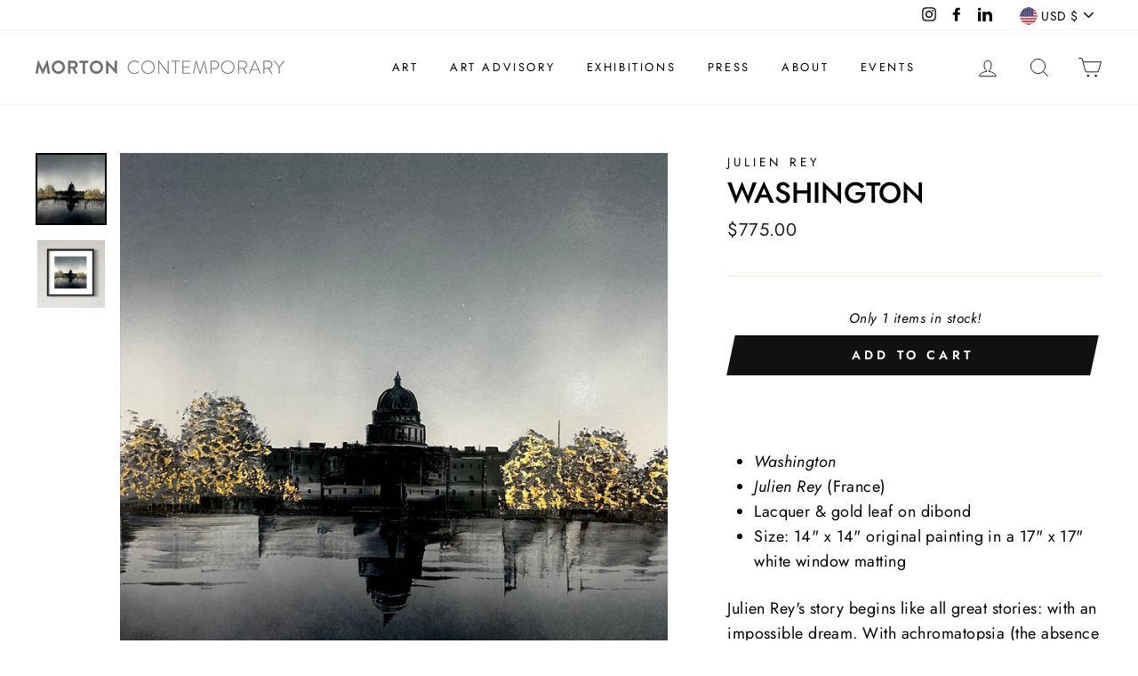

--- FILE ---
content_type: text/javascript
request_url: https://mortoncontemporary.com/cdn/shop/t/16/assets/vendor-scripts-v6.js
body_size: 86987
content:
/*! jQuery v3.4.1 | (c) JS Foundation and other contributors | jquery.org/license */(function(e,t){"use strict";typeof module=="object"&&typeof module.exports=="object"?module.exports=e.document?t(e,!0):function(e2){if(!e2.document)throw new Error("jQuery requires a window with a document");return t(e2)}:t(e)})(typeof window!="undefined"?window:this,function(e,t){"use strict";function n(e2,t2,n2){var i2,o2,r2=(n2=n2||J).createElement("script");if(r2.text=e2,t2)for(i2 in pe)(o2=t2[i2]||t2.getAttribute&&t2.getAttribute(i2))&&r2.setAttribute(i2,o2);n2.head.appendChild(r2).parentNode.removeChild(r2)}function i(e2){return e2==null?e2+"":typeof e2=="object"||typeof e2=="function"?oe[re.call(e2)]||"object":typeof e2}function o(e2){var t2=!!e2&&"length"in e2&&e2.length,n2=i(e2);return!ue(e2)&&!de(e2)&&(n2==="array"||t2===0||typeof t2=="number"&&0<t2&&t2-1 in e2)}function r(e2,t2){return e2.nodeName&&e2.nodeName.toLowerCase()===t2.toLowerCase()}function s(e2,t2,n2){return ue(t2)?he.grep(e2,function(e3,i2){return!!t2.call(e3,i2,e3)!==n2}):t2.nodeType?he.grep(e2,function(e3){return e3===t2!==n2}):typeof t2!="string"?he.grep(e2,function(e3){return-1<ie.call(t2,e3)!==n2}):he.filter(t2,e2,n2)}function a(e2,t2){for(;(e2=e2[t2])&&e2.nodeType!==1;);return e2}function l(e2){return e2}function c(e2){throw e2}function u(e2,t2,n2,i2){var o2;try{e2&&ue(o2=e2.promise)?o2.call(e2).done(t2).fail(n2):e2&&ue(o2=e2.then)?o2.call(e2,t2,n2):t2.apply(void 0,[e2].slice(i2))}catch(e3){n2.apply(void 0,[e3])}}function d(){J.removeEventListener("DOMContentLoaded",d),e.removeEventListener("load",d),he.ready()}function p(e2,t2){return t2.toUpperCase()}function f(e2){return e2.replace(Pe,"ms-").replace(Oe,p)}function h(){this.expando=he.expando+h.uid++}function m(e2,t2,n2){var i2,o2;if(n2===void 0&&e2.nodeType===1)if(i2="data-"+t2.replace(Le,"-$&").toLowerCase(),typeof(n2=e2.getAttribute(i2))=="string"){try{n2=(o2=n2)==="true"||o2!=="false"&&(o2==="null"?null:o2===+o2+""?+o2:De.test(o2)?JSON.parse(o2):o2)}catch(e3){}Ne.set(e2,t2,n2)}else n2=void 0;return n2}function v(e2,t2,n2,i2){var o2,r2,s2=20,a2=i2?function(){return i2.cur()}:function(){return he.css(e2,t2,"")},l2=a2(),c2=n2&&n2[3]||(he.cssNumber[t2]?"":"px"),u2=e2.nodeType&&(he.cssNumber[t2]||c2!=="px"&&+l2)&&Me.exec(he.css(e2,t2));if(u2&&u2[3]!==c2){for(l2/=2,c2=c2||u2[3],u2=+l2||1;s2--;)he.style(e2,t2,u2+c2),(1-r2)*(1-(r2=a2()/l2||.5))<=0&&(s2=0),u2/=r2;u2*=2,he.style(e2,t2,u2+c2),n2=n2||[]}return n2&&(u2=+u2||+l2||0,o2=n2[1]?u2+(n2[1]+1)*n2[2]:+n2[2],i2&&(i2.unit=c2,i2.start=u2,i2.end=o2)),o2}function g(e2,t2){for(var n2,i2,o2,r2,s2,a2,l2,c2=[],u2=0,d2=e2.length;u2<d2;u2++)(i2=e2[u2]).style&&(n2=i2.style.display,t2?(n2==="none"&&(c2[u2]=Ie.get(i2,"display")||null,c2[u2]||(i2.style.display="")),i2.style.display===""&&qe(i2)&&(c2[u2]=(l2=s2=r2=void 0,s2=(o2=i2).ownerDocument,a2=o2.nodeName,(l2=We[a2])||(r2=s2.body.appendChild(s2.createElement(a2)),l2=he.css(r2,"display"),r2.parentNode.removeChild(r2),l2==="none"&&(l2="block"),We[a2]=l2)))):n2!=="none"&&(c2[u2]="none",Ie.set(i2,"display",n2)));for(u2=0;u2<d2;u2++)c2[u2]!=null&&(e2[u2].style.display=c2[u2]);return e2}function y(e2,t2){var n2;return n2=typeof e2.getElementsByTagName!="undefined"?e2.getElementsByTagName(t2||"*"):typeof e2.querySelectorAll!="undefined"?e2.querySelectorAll(t2||"*"):[],t2===void 0||t2&&r(e2,t2)?he.merge([e2],n2):n2}function b(e2,t2){for(var n2=0,i2=e2.length;n2<i2;n2++)Ie.set(e2[n2],"globalEval",!t2||Ie.get(t2[n2],"globalEval"))}function w(e2,t2,n2,o2,r2){for(var s2,a2,l2,c2,u2,d2,p2=t2.createDocumentFragment(),f2=[],h2=0,m2=e2.length;h2<m2;h2++)if((s2=e2[h2])||s2===0)if(i(s2)==="object")he.merge(f2,s2.nodeType?[s2]:s2);else if(Ge.test(s2)){for(a2=a2||p2.appendChild(t2.createElement("div")),l2=(Ze.exec(s2)||["",""])[1].toLowerCase(),c2=Ke[l2]||Ke._default,a2.innerHTML=c2[1]+he.htmlPrefilter(s2)+c2[2],d2=c2[0];d2--;)a2=a2.lastChild;he.merge(f2,a2.childNodes),(a2=p2.firstChild).textContent=""}else f2.push(t2.createTextNode(s2));for(p2.textContent="",h2=0;s2=f2[h2++];)if(o2&&-1<he.inArray(s2,o2))r2&&r2.push(s2);else if(u2=Re(s2),a2=y(p2.appendChild(s2),"script"),u2&&b(a2),n2)for(d2=0;s2=a2[d2++];)Ve.test(s2.type||"")&&n2.push(s2);return p2}function x(){return!0}function k(){return!1}function S(e2,t2){return e2===function(){try{return J.activeElement}catch(e3){}}()==(t2==="focus")}function C(e2,t2,n2,i2,o2,r2){var s2,a2;if(typeof t2=="object"){for(a2 in typeof n2!="string"&&(i2=i2||n2,n2=void 0),t2)C(e2,a2,n2,i2,t2[a2],r2);return e2}if(i2==null&&o2==null?(o2=n2,i2=n2=void 0):o2==null&&(typeof n2=="string"?(o2=i2,i2=void 0):(o2=i2,i2=n2,n2=void 0)),o2===!1)o2=k;else if(!o2)return e2;return r2===1&&(s2=o2,(o2=function(e3){return he().off(e3),s2.apply(this,arguments)}).guid=s2.guid||(s2.guid=he.guid++)),e2.each(function(){he.event.add(this,t2,o2,i2,n2)})}function T(e2,t2,n2){n2?(Ie.set(e2,t2,!1),he.event.add(e2,t2,{namespace:!1,handler:function(e3){var i2,o2,r2=Ie.get(this,t2);if(1&e3.isTrigger&&this[t2]){if(r2.length)(he.event.special[t2]||{}).delegateType&&e3.stopPropagation();else if(r2=ee.call(arguments),Ie.set(this,t2,r2),i2=n2(this,t2),this[t2](),r2!==(o2=Ie.get(this,t2))||i2?Ie.set(this,t2,!1):o2={},r2!==o2)return e3.stopImmediatePropagation(),e3.preventDefault(),o2.value}else r2.length&&(Ie.set(this,t2,{value:he.event.trigger(he.extend(r2[0],he.Event.prototype),r2.slice(1),this)}),e3.stopImmediatePropagation())}})):Ie.get(e2,t2)===void 0&&he.event.add(e2,t2,x)}function E(e2,t2){return r(e2,"table")&&r(t2.nodeType!==11?t2:t2.firstChild,"tr")&&he(e2).children("tbody")[0]||e2}function A(e2){return e2.type=(e2.getAttribute("type")!==null)+"/"+e2.type,e2}function _(e2){return(e2.type||"").slice(0,5)==="true/"?e2.type=e2.type.slice(5):e2.removeAttribute("type"),e2}function P(e2,t2){var n2,i2,o2,r2,s2,a2,l2,c2;if(t2.nodeType===1){if(Ie.hasData(e2)&&(r2=Ie.access(e2),s2=Ie.set(t2,r2),c2=r2.events))for(o2 in delete s2.handle,s2.events={},c2)for(n2=0,i2=c2[o2].length;n2<i2;n2++)he.event.add(t2,o2,c2[o2][n2]);Ne.hasData(e2)&&(a2=Ne.access(e2),l2=he.extend({},a2),Ne.set(t2,l2))}}function O(e2,t2,i2,o2){t2=te.apply([],t2);var r2,s2,a2,l2,c2,u2,d2=0,p2=e2.length,f2=p2-1,h2=t2[0],m2=ue(h2);if(m2||1<p2&&typeof h2=="string"&&!ce.checkClone&&it.test(h2))return e2.each(function(n2){var r3=e2.eq(n2);m2&&(t2[0]=h2.call(this,n2,r3.html())),O(r3,t2,i2,o2)});if(p2&&(s2=(r2=w(t2,e2[0].ownerDocument,!1,e2,o2)).firstChild,r2.childNodes.length===1&&(r2=s2),s2||o2)){for(l2=(a2=he.map(y(r2,"script"),A)).length;d2<p2;d2++)c2=r2,d2!==f2&&(c2=he.clone(c2,!0,!0),l2&&he.merge(a2,y(c2,"script"))),i2.call(e2[d2],c2,d2);if(l2)for(u2=a2[a2.length-1].ownerDocument,he.map(a2,_),d2=0;d2<l2;d2++)c2=a2[d2],Ve.test(c2.type||"")&&!Ie.access(c2,"globalEval")&&he.contains(u2,c2)&&(c2.src&&(c2.type||"").toLowerCase()!=="module"?he._evalUrl&&!c2.noModule&&he._evalUrl(c2.src,{nonce:c2.nonce||c2.getAttribute("nonce")}):n(c2.textContent.replace(ot,""),c2,u2))}return e2}function $(e2,t2,n2){for(var i2,o2=t2?he.filter(t2,e2):e2,r2=0;(i2=o2[r2])!=null;r2++)n2||i2.nodeType!==1||he.cleanData(y(i2)),i2.parentNode&&(n2&&Re(i2)&&b(y(i2,"script")),i2.parentNode.removeChild(i2));return e2}function I(e2,t2,n2){var i2,o2,r2,s2,a2=e2.style;return(n2=n2||st(e2))&&((s2=n2.getPropertyValue(t2)||n2[t2])!==""||Re(e2)||(s2=he.style(e2,t2)),!ce.pixelBoxStyles()&&rt.test(s2)&&at.test(t2)&&(i2=a2.width,o2=a2.minWidth,r2=a2.maxWidth,a2.minWidth=a2.maxWidth=a2.width=s2,s2=n2.width,a2.width=i2,a2.minWidth=o2,a2.maxWidth=r2)),s2!==void 0?s2+"":s2}function N(e2,t2){return{get:function(){return e2()?void delete this.get:(this.get=t2).apply(this,arguments)}}}function D(e2){var t2=he.cssProps[e2]||ut[e2];return t2||(e2 in ct?e2:ut[e2]=function(e3){for(var t3=e3[0].toUpperCase()+e3.slice(1),n2=lt.length;n2--;)if((e3=lt[n2]+t3)in ct)return e3}(e2)||e2)}function L(e2,t2,n2){var i2=Me.exec(t2);return i2?Math.max(0,i2[2]-(n2||0))+(i2[3]||"px"):t2}function z(e2,t2,n2,i2,o2,r2){var s2=t2==="width"?1:0,a2=0,l2=0;if(n2===(i2?"border":"content"))return 0;for(;s2<4;s2+=2)n2==="margin"&&(l2+=he.css(e2,n2+je[s2],!0,o2)),i2?(n2==="content"&&(l2-=he.css(e2,"padding"+je[s2],!0,o2)),n2!=="margin"&&(l2-=he.css(e2,"border"+je[s2]+"Width",!0,o2))):(l2+=he.css(e2,"padding"+je[s2],!0,o2),n2!=="padding"?l2+=he.css(e2,"border"+je[s2]+"Width",!0,o2):a2+=he.css(e2,"border"+je[s2]+"Width",!0,o2));return!i2&&0<=r2&&(l2+=Math.max(0,Math.ceil(e2["offset"+t2[0].toUpperCase()+t2.slice(1)]-r2-l2-a2-.5))||0),l2}function M(e2,t2,n2){var i2=st(e2),o2=(!ce.boxSizingReliable()||n2)&&he.css(e2,"boxSizing",!1,i2)==="border-box",r2=o2,s2=I(e2,t2,i2),a2="offset"+t2[0].toUpperCase()+t2.slice(1);if(rt.test(s2)){if(!n2)return s2;s2="auto"}return(!ce.boxSizingReliable()&&o2||s2==="auto"||!parseFloat(s2)&&he.css(e2,"display",!1,i2)==="inline")&&e2.getClientRects().length&&(o2=he.css(e2,"boxSizing",!1,i2)==="border-box",(r2=a2 in e2)&&(s2=e2[a2])),(s2=parseFloat(s2)||0)+z(e2,t2,n2||(o2?"border":"content"),r2,i2,s2)+"px"}function j(e2,t2,n2,i2,o2){return new j.prototype.init(e2,t2,n2,i2,o2)}function H(){vt&&(J.hidden===!1&&e.requestAnimationFrame?e.requestAnimationFrame(H):e.setTimeout(H,he.fx.interval),he.fx.tick())}function R(){return e.setTimeout(function(){mt=void 0}),mt=Date.now()}function F(e2,t2){var n2,i2=0,o2={height:e2};for(t2=t2?1:0;i2<4;i2+=2-t2)o2["margin"+(n2=je[i2])]=o2["padding"+n2]=e2;return t2&&(o2.opacity=o2.width=e2),o2}function q(e2,t2,n2){for(var i2,o2=(B.tweeners[t2]||[]).concat(B.tweeners["*"]),r2=0,s2=o2.length;r2<s2;r2++)if(i2=o2[r2].call(n2,t2,e2))return i2}function B(e2,t2,n2){var i2,o2,r2=0,s2=B.prefilters.length,a2=he.Deferred().always(function(){delete l2.elem}),l2=function(){if(o2)return!1;for(var t3=mt||R(),n3=Math.max(0,c2.startTime+c2.duration-t3),i3=1-(n3/c2.duration||0),r3=0,s3=c2.tweens.length;r3<s3;r3++)c2.tweens[r3].run(i3);return a2.notifyWith(e2,[c2,i3,n3]),i3<1&&s3?n3:(s3||a2.notifyWith(e2,[c2,1,0]),a2.resolveWith(e2,[c2]),!1)},c2=a2.promise({elem:e2,props:he.extend({},t2),opts:he.extend(!0,{specialEasing:{},easing:he.easing._default},n2),originalProperties:t2,originalOptions:n2,startTime:mt||R(),duration:n2.duration,tweens:[],createTween:function(t3,n3){var i3=he.Tween(e2,c2.opts,t3,n3,c2.opts.specialEasing[t3]||c2.opts.easing);return c2.tweens.push(i3),i3},stop:function(t3){var n3=0,i3=t3?c2.tweens.length:0;if(o2)return this;for(o2=!0;n3<i3;n3++)c2.tweens[n3].run(1);return t3?(a2.notifyWith(e2,[c2,1,0]),a2.resolveWith(e2,[c2,t3])):a2.rejectWith(e2,[c2,t3]),this}}),u2=c2.props;for(!function(e3,t3){var n3,i3,o3,r3,s3;for(n3 in e3)if(o3=t3[i3=f(n3)],r3=e3[n3],Array.isArray(r3)&&(o3=r3[1],r3=e3[n3]=r3[0]),n3!==i3&&(e3[i3]=r3,delete e3[n3]),(s3=he.cssHooks[i3])&&"expand"in s3)for(n3 in r3=s3.expand(r3),delete e3[i3],r3)n3 in e3||(e3[n3]=r3[n3],t3[n3]=o3);else t3[i3]=o3}(u2,c2.opts.specialEasing);r2<s2;r2++)if(i2=B.prefilters[r2].call(c2,e2,u2,c2.opts))return ue(i2.stop)&&(he._queueHooks(c2.elem,c2.opts.queue).stop=i2.stop.bind(i2)),i2;return he.map(u2,q,c2),ue(c2.opts.start)&&c2.opts.start.call(e2,c2),c2.progress(c2.opts.progress).done(c2.opts.done,c2.opts.complete).fail(c2.opts.fail).always(c2.opts.always),he.fx.timer(he.extend(l2,{elem:e2,anim:c2,queue:c2.opts.queue})),c2}function W(e2){return(e2.match(Te)||[]).join(" ")}function U(e2){return e2.getAttribute&&e2.getAttribute("class")||""}function Z(e2){return Array.isArray(e2)?e2:typeof e2=="string"&&e2.match(Te)||[]}function V(e2,t2,n2,o2){var r2;if(Array.isArray(t2))he.each(t2,function(t3,i2){n2||$t.test(e2)?o2(e2,i2):V(e2+"["+(typeof i2=="object"&&i2!=null?t3:"")+"]",i2,n2,o2)});else if(n2||i(t2)!=="object")o2(e2,t2);else for(r2 in t2)V(e2+"["+r2+"]",t2[r2],n2,o2)}function K(e2){return function(t2,n2){typeof t2!="string"&&(n2=t2,t2="*");var i2,o2=0,r2=t2.toLowerCase().match(Te)||[];if(ue(n2))for(;i2=r2[o2++];)i2[0]==="+"?(i2=i2.slice(1)||"*",(e2[i2]=e2[i2]||[]).unshift(n2)):(e2[i2]=e2[i2]||[]).push(n2)}}function X(e2,t2,n2,i2){function o2(a2){var l2;return r2[a2]=!0,he.each(e2[a2]||[],function(e3,a3){var c2=a3(t2,n2,i2);return typeof c2!="string"||s2||r2[c2]?s2?!(l2=c2):void 0:(t2.dataTypes.unshift(c2),o2(c2),!1)}),l2}var r2={},s2=e2===qt;return o2(t2.dataTypes[0])||!r2["*"]&&o2("*")}function Y(e2,t2){var n2,i2,o2=he.ajaxSettings.flatOptions||{};for(n2 in t2)t2[n2]!==void 0&&((o2[n2]?e2:i2||(i2={}))[n2]=t2[n2]);return i2&&he.extend(!0,e2,i2),e2}var G=[],J=e.document,Q=Object.getPrototypeOf,ee=G.slice,te=G.concat,ne=G.push,ie=G.indexOf,oe={},re=oe.toString,se=oe.hasOwnProperty,ae=se.toString,le=ae.call(Object),ce={},ue=function(e2){return typeof e2=="function"&&typeof e2.nodeType!="number"},de=function(e2){return e2!=null&&e2===e2.window},pe={type:!0,src:!0,nonce:!0,noModule:!0},fe="3.4.1",he=function(e2,t2){return new he.fn.init(e2,t2)},me=/^[\s\uFEFF\xA0]+|[\s\uFEFF\xA0]+$/g;he.fn=he.prototype={jquery:fe,constructor:he,length:0,toArray:function(){return ee.call(this)},get:function(e2){return e2==null?ee.call(this):e2<0?this[e2+this.length]:this[e2]},pushStack:function(e2){var t2=he.merge(this.constructor(),e2);return t2.prevObject=this,t2},each:function(e2){return he.each(this,e2)},map:function(e2){return this.pushStack(he.map(this,function(t2,n2){return e2.call(t2,n2,t2)}))},slice:function(){return this.pushStack(ee.apply(this,arguments))},first:function(){return this.eq(0)},last:function(){return this.eq(-1)},eq:function(e2){var t2=this.length,n2=+e2+(e2<0?t2:0);return this.pushStack(0<=n2&&n2<t2?[this[n2]]:[])},end:function(){return this.prevObject||this.constructor()},push:ne,sort:G.sort,splice:G.splice},he.extend=he.fn.extend=function(){var e2,t2,n2,i2,o2,r2,s2=arguments[0]||{},a2=1,l2=arguments.length,c2=!1;for(typeof s2=="boolean"&&(c2=s2,s2=arguments[a2]||{},a2++),typeof s2=="object"||ue(s2)||(s2={}),a2===l2&&(s2=this,a2--);a2<l2;a2++)if((e2=arguments[a2])!=null)for(t2 in e2)i2=e2[t2],t2!=="__proto__"&&s2!==i2&&(c2&&i2&&(he.isPlainObject(i2)||(o2=Array.isArray(i2)))?(n2=s2[t2],r2=o2&&!Array.isArray(n2)?[]:o2||he.isPlainObject(n2)?n2:{},o2=!1,s2[t2]=he.extend(c2,r2,i2)):i2!==void 0&&(s2[t2]=i2));return s2},he.extend({expando:"jQuery"+(fe+Math.random()).replace(/\D/g,""),isReady:!0,error:function(e2){throw new Error(e2)},noop:function(){},isPlainObject:function(e2){var t2,n2;return!(!e2||re.call(e2)!=="[object Object]"||(t2=Q(e2))&&(typeof(n2=se.call(t2,"constructor")&&t2.constructor)!="function"||ae.call(n2)!==le))},isEmptyObject:function(e2){var t2;for(t2 in e2)return!1;return!0},globalEval:function(e2,t2){n(e2,{nonce:t2&&t2.nonce})},each:function(e2,t2){var n2,i2=0;if(o(e2))for(n2=e2.length;i2<n2&&t2.call(e2[i2],i2,e2[i2])!==!1;i2++);else for(i2 in e2)if(t2.call(e2[i2],i2,e2[i2])===!1)break;return e2},trim:function(e2){return e2==null?"":(e2+"").replace(me,"")},makeArray:function(e2,t2){var n2=t2||[];return e2!=null&&(o(Object(e2))?he.merge(n2,typeof e2=="string"?[e2]:e2):ne.call(n2,e2)),n2},inArray:function(e2,t2,n2){return t2==null?-1:ie.call(t2,e2,n2)},merge:function(e2,t2){for(var n2=+t2.length,i2=0,o2=e2.length;i2<n2;i2++)e2[o2++]=t2[i2];return e2.length=o2,e2},grep:function(e2,t2,n2){for(var i2=[],o2=0,r2=e2.length,s2=!n2;o2<r2;o2++)!t2(e2[o2],o2)!==s2&&i2.push(e2[o2]);return i2},map:function(e2,t2,n2){var i2,r2,s2=0,a2=[];if(o(e2))for(i2=e2.length;s2<i2;s2++)(r2=t2(e2[s2],s2,n2))!=null&&a2.push(r2);else for(s2 in e2)(r2=t2(e2[s2],s2,n2))!=null&&a2.push(r2);return te.apply([],a2)},guid:1,support:ce}),typeof Symbol=="function"&&(he.fn[Symbol.iterator]=G[Symbol.iterator]),he.each("Boolean Number String Function Array Date RegExp Object Error Symbol".split(" "),function(e2,t2){oe["[object "+t2+"]"]=t2.toLowerCase()});var ve=function(e2){function t2(e3,t3,n3,i3){var o3,r3,s3,a3,l3,c3,u3,p3=t3&&t3.ownerDocument,h3=t3?t3.nodeType:9;if(n3=n3||[],typeof e3!="string"||!e3||h3!==1&&h3!==9&&h3!==11)return n3;if(!i3&&((t3?t3.ownerDocument||t3:H2)!==$2&&O2(t3),t3=t3||$2,N2)){if(h3!==11&&(l3=ge2.exec(e3)))if(o3=l3[1]){if(h3===9){if(!(s3=t3.getElementById(o3)))return n3;if(s3.id===o3)return n3.push(s3),n3}else if(p3&&(s3=p3.getElementById(o3))&&M2(t3,s3)&&s3.id===o3)return n3.push(s3),n3}else{if(l3[2])return G2.apply(n3,t3.getElementsByTagName(e3)),n3;if((o3=l3[3])&&w2.getElementsByClassName&&t3.getElementsByClassName)return G2.apply(n3,t3.getElementsByClassName(o3)),n3}if(w2.qsa&&!U2[e3+" "]&&(!D2||!D2.test(e3))&&(h3!==1||t3.nodeName.toLowerCase()!=="object")){if(u3=e3,p3=t3,h3===1&&ce2.test(e3)){for((a3=t3.getAttribute("id"))?a3=a3.replace(xe2,ke2):t3.setAttribute("id",a3=j2),r3=(c3=C2(e3)).length;r3--;)c3[r3]="#"+a3+" "+f2(c3[r3]);u3=c3.join(","),p3=ye2.test(e3)&&d2(t3.parentNode)||t3}try{return G2.apply(n3,p3.querySelectorAll(u3)),n3}catch(t4){U2(e3,!0)}finally{a3===j2&&t3.removeAttribute("id")}}}return E2(e3.replace(se2,"$1"),t3,n3,i3)}function n2(){var e3=[];return function t3(n3,i3){return e3.push(n3+" ")>x2.cacheLength&&delete t3[e3.shift()],t3[n3+" "]=i3}}function i2(e3){return e3[j2]=!0,e3}function o2(e3){var t3=$2.createElement("fieldset");try{return!!e3(t3)}catch(e4){return!1}finally{t3.parentNode&&t3.parentNode.removeChild(t3),t3=null}}function r2(e3,t3){for(var n3=e3.split("|"),i3=n3.length;i3--;)x2.attrHandle[n3[i3]]=t3}function s2(e3,t3){var n3=t3&&e3,i3=n3&&e3.nodeType===1&&t3.nodeType===1&&e3.sourceIndex-t3.sourceIndex;if(i3)return i3;if(n3){for(;n3=n3.nextSibling;)if(n3===t3)return-1}return e3?1:-1}function a2(e3){return function(t3){return t3.nodeName.toLowerCase()==="input"&&t3.type===e3}}function l2(e3){return function(t3){var n3=t3.nodeName.toLowerCase();return(n3==="input"||n3==="button")&&t3.type===e3}}function c2(e3){return function(t3){return"form"in t3?t3.parentNode&&t3.disabled===!1?"label"in t3?"label"in t3.parentNode?t3.parentNode.disabled===e3:t3.disabled===e3:t3.isDisabled===e3||t3.isDisabled!==!e3&&Ce2(t3)===e3:t3.disabled===e3:"label"in t3&&t3.disabled===e3}}function u2(e3){return i2(function(t3){return t3=+t3,i2(function(n3,i3){for(var o3,r3=e3([],n3.length,t3),s3=r3.length;s3--;)n3[o3=r3[s3]]&&(n3[o3]=!(i3[o3]=n3[o3]))})})}function d2(e3){return e3&&typeof e3.getElementsByTagName!="undefined"&&e3}function p2(){}function f2(e3){for(var t3=0,n3=e3.length,i3="";t3<n3;t3++)i3+=e3[t3].value;return i3}function h2(e3,t3,n3){var i3=t3.dir,o3=t3.next,r3=o3||i3,s3=n3&&r3==="parentNode",a3=F2++;return t3.first?function(t4,n4,o4){for(;t4=t4[i3];)if(t4.nodeType===1||s3)return e3(t4,n4,o4);return!1}:function(t4,n4,l3){var c3,u3,d3,p3=[R2,a3];if(l3){for(;t4=t4[i3];)if((t4.nodeType===1||s3)&&e3(t4,n4,l3))return!0}else for(;t4=t4[i3];)if(t4.nodeType===1||s3)if(u3=(d3=t4[j2]||(t4[j2]={}))[t4.uniqueID]||(d3[t4.uniqueID]={}),o3&&o3===t4.nodeName.toLowerCase())t4=t4[i3]||t4;else{if((c3=u3[r3])&&c3[0]===R2&&c3[1]===a3)return p3[2]=c3[2];if((u3[r3]=p3)[2]=e3(t4,n4,l3))return!0}return!1}}function m2(e3){return 1<e3.length?function(t3,n3,i3){for(var o3=e3.length;o3--;)if(!e3[o3](t3,n3,i3))return!1;return!0}:e3[0]}function v2(e3,t3,n3,i3,o3){for(var r3,s3=[],a3=0,l3=e3.length,c3=t3!=null;a3<l3;a3++)(r3=e3[a3])&&(n3&&!n3(r3,i3,o3)||(s3.push(r3),c3&&t3.push(a3)));return s3}function g2(e3,n3,o3,r3,s3,a3){return r3&&!r3[j2]&&(r3=g2(r3)),s3&&!s3[j2]&&(s3=g2(s3,a3)),i2(function(i3,a4,l3,c3){var u3,d3,p3,f3=[],h3=[],m3=a4.length,g3=i3||function(e4,n4,i4){for(var o4=0,r4=n4.length;o4<r4;o4++)t2(e4,n4[o4],i4);return i4}(n3||"*",l3.nodeType?[l3]:l3,[]),y3=!e3||!i3&&n3?g3:v2(g3,f3,e3,l3,c3),b3=o3?s3||(i3?e3:m3||r3)?[]:a4:y3;if(o3&&o3(y3,b3,l3,c3),r3)for(u3=v2(b3,h3),r3(u3,[],l3,c3),d3=u3.length;d3--;)(p3=u3[d3])&&(b3[h3[d3]]=!(y3[h3[d3]]=p3));if(i3){if(s3||e3){if(s3){for(u3=[],d3=b3.length;d3--;)(p3=b3[d3])&&u3.push(y3[d3]=p3);s3(null,b3=[],u3,c3)}for(d3=b3.length;d3--;)(p3=b3[d3])&&-1<(u3=s3?Q2(i3,p3):f3[d3])&&(i3[u3]=!(a4[u3]=p3))}}else b3=v2(b3===a4?b3.splice(m3,b3.length):b3),s3?s3(null,a4,b3,c3):G2.apply(a4,b3)})}function y2(e3){for(var t3,n3,i3,o3=e3.length,r3=x2.relative[e3[0].type],s3=r3||x2.relative[" "],a3=r3?1:0,l3=h2(function(e4){return e4===t3},s3,!0),c3=h2(function(e4){return-1<Q2(t3,e4)},s3,!0),u3=[function(e4,n4,i4){var o4=!r3&&(i4||n4!==A2)||((t3=n4).nodeType?l3(e4,n4,i4):c3(e4,n4,i4));return t3=null,o4}];a3<o3;a3++)if(n3=x2.relative[e3[a3].type])u3=[h2(m2(u3),n3)];else{if((n3=x2.filter[e3[a3].type].apply(null,e3[a3].matches))[j2]){for(i3=++a3;i3<o3&&!x2.relative[e3[i3].type];i3++);return g2(1<a3&&m2(u3),1<a3&&f2(e3.slice(0,a3-1).concat({value:e3[a3-2].type===" "?"*":""})).replace(se2,"$1"),n3,a3<i3&&y2(e3.slice(a3,i3)),i3<o3&&y2(e3=e3.slice(i3)),i3<o3&&f2(e3))}u3.push(n3)}return m2(u3)}var b2,w2,x2,k2,S2,C2,T2,E2,A2,_2,P2,O2,$2,I2,N2,D2,L2,z2,M2,j2="sizzle"+1*new Date,H2=e2.document,R2=0,F2=0,q2=n2(),B2=n2(),W2=n2(),U2=n2(),Z2=function(e3,t3){return e3===t3&&(P2=!0),0},V2={}.hasOwnProperty,K2=[],X2=K2.pop,Y2=K2.push,G2=K2.push,J2=K2.slice,Q2=function(e3,t3){for(var n3=0,i3=e3.length;n3<i3;n3++)if(e3[n3]===t3)return n3;return-1},ee2="checked|selected|async|autofocus|autoplay|controls|defer|disabled|hidden|ismap|loop|multiple|open|readonly|required|scoped",te2="[\\x20\\t\\r\\n\\f]",ne2="(?:\\\\.|[\\w-]|[^\0-\\xa0])+",ie2="\\["+te2+"*("+ne2+")(?:"+te2+"*([*^$|!~]?=)"+te2+"*(?:'((?:\\\\.|[^\\\\'])*)'|\"((?:\\\\.|[^\\\\\"])*)\"|("+ne2+"))|)"+te2+"*\\]",oe2=":("+ne2+")(?:\\((('((?:\\\\.|[^\\\\'])*)'|\"((?:\\\\.|[^\\\\\"])*)\")|((?:\\\\.|[^\\\\()[\\]]|"+ie2+")*)|.*)\\)|)",re2=new RegExp(te2+"+","g"),se2=new RegExp("^"+te2+"+|((?:^|[^\\\\])(?:\\\\.)*)"+te2+"+$","g"),ae2=new RegExp("^"+te2+"*,"+te2+"*"),le2=new RegExp("^"+te2+"*([>+~]|"+te2+")"+te2+"*"),ce2=new RegExp(te2+"|>"),ue2=new RegExp(oe2),de2=new RegExp("^"+ne2+"$"),pe2={ID:new RegExp("^#("+ne2+")"),CLASS:new RegExp("^\\.("+ne2+")"),TAG:new RegExp("^("+ne2+"|[*])"),ATTR:new RegExp("^"+ie2),PSEUDO:new RegExp("^"+oe2),CHILD:new RegExp("^:(only|first|last|nth|nth-last)-(child|of-type)(?:\\("+te2+"*(even|odd|(([+-]|)(\\d*)n|)"+te2+"*(?:([+-]|)"+te2+"*(\\d+)|))"+te2+"*\\)|)","i"),bool:new RegExp("^(?:"+ee2+")$","i"),needsContext:new RegExp("^"+te2+"*[>+~]|:(even|odd|eq|gt|lt|nth|first|last)(?:\\("+te2+"*((?:-\\d)?\\d*)"+te2+"*\\)|)(?=[^-]|$)","i")},fe2=/HTML$/i,he2=/^(?:input|select|textarea|button)$/i,me2=/^h\d$/i,ve2=/^[^{]+\{\s*\[native \w/,ge2=/^(?:#([\w-]+)|(\w+)|\.([\w-]+))$/,ye2=/[+~]/,be2=new RegExp("\\\\([\\da-f]{1,6}"+te2+"?|("+te2+")|.)","ig"),we2=function(e3,t3,n3){var i3="0x"+t3-65536;return i3!=i3||n3?t3:i3<0?String.fromCharCode(i3+65536):String.fromCharCode(i3>>10|55296,1023&i3|56320)},xe2=/([\0-\x1f\x7f]|^-?\d)|^-$|[^\0-\x1f\x7f-\uFFFF\w-]/g,ke2=function(e3,t3){return t3?e3==="\0"?"\uFFFD":e3.slice(0,-1)+"\\"+e3.charCodeAt(e3.length-1).toString(16)+" ":"\\"+e3},Se2=function(){O2()},Ce2=h2(function(e3){return e3.disabled===!0&&e3.nodeName.toLowerCase()==="fieldset"},{dir:"parentNode",next:"legend"});try{G2.apply(K2=J2.call(H2.childNodes),H2.childNodes),K2[H2.childNodes.length].nodeType}catch(e3){G2={apply:K2.length?function(e4,t3){Y2.apply(e4,J2.call(t3))}:function(e4,t3){for(var n3=e4.length,i3=0;e4[n3++]=t3[i3++];);e4.length=n3-1}}}for(b2 in w2=t2.support={},S2=t2.isXML=function(e3){var t3=e3.namespaceURI,n3=(e3.ownerDocument||e3).documentElement;return!fe2.test(t3||n3&&n3.nodeName||"HTML")},O2=t2.setDocument=function(e3){var t3,n3,i3=e3?e3.ownerDocument||e3:H2;return i3!==$2&&i3.nodeType===9&&i3.documentElement&&(I2=($2=i3).documentElement,N2=!S2($2),H2!==$2&&(n3=$2.defaultView)&&n3.top!==n3&&(n3.addEventListener?n3.addEventListener("unload",Se2,!1):n3.attachEvent&&n3.attachEvent("onunload",Se2)),w2.attributes=o2(function(e4){return e4.className="i",!e4.getAttribute("className")}),w2.getElementsByTagName=o2(function(e4){return e4.appendChild($2.createComment("")),!e4.getElementsByTagName("*").length}),w2.getElementsByClassName=ve2.test($2.getElementsByClassName),w2.getById=o2(function(e4){return I2.appendChild(e4).id=j2,!$2.getElementsByName||!$2.getElementsByName(j2).length}),w2.getById?(x2.filter.ID=function(e4){var t4=e4.replace(be2,we2);return function(e5){return e5.getAttribute("id")===t4}},x2.find.ID=function(e4,t4){if(typeof t4.getElementById!="undefined"&&N2){var n4=t4.getElementById(e4);return n4?[n4]:[]}}):(x2.filter.ID=function(e4){var t4=e4.replace(be2,we2);return function(e5){var n4=typeof e5.getAttributeNode!="undefined"&&e5.getAttributeNode("id");return n4&&n4.value===t4}},x2.find.ID=function(e4,t4){if(typeof t4.getElementById!="undefined"&&N2){var n4,i4,o3,r3=t4.getElementById(e4);if(r3){if((n4=r3.getAttributeNode("id"))&&n4.value===e4)return[r3];for(o3=t4.getElementsByName(e4),i4=0;r3=o3[i4++];)if((n4=r3.getAttributeNode("id"))&&n4.value===e4)return[r3]}return[]}}),x2.find.TAG=w2.getElementsByTagName?function(e4,t4){return typeof t4.getElementsByTagName!="undefined"?t4.getElementsByTagName(e4):w2.qsa?t4.querySelectorAll(e4):void 0}:function(e4,t4){var n4,i4=[],o3=0,r3=t4.getElementsByTagName(e4);if(e4==="*"){for(;n4=r3[o3++];)n4.nodeType===1&&i4.push(n4);return i4}return r3},x2.find.CLASS=w2.getElementsByClassName&&function(e4,t4){if(typeof t4.getElementsByClassName!="undefined"&&N2)return t4.getElementsByClassName(e4)},L2=[],D2=[],(w2.qsa=ve2.test($2.querySelectorAll))&&(o2(function(e4){I2.appendChild(e4).innerHTML="<a id='"+j2+"'></a><select id='"+j2+"-\r\\' msallowcapture=''><option selected=''></option></select>",e4.querySelectorAll("[msallowcapture^='']").length&&D2.push("[*^$]="+te2+"*(?:''|\"\")"),e4.querySelectorAll("[selected]").length||D2.push("\\["+te2+"*(?:value|"+ee2+")"),e4.querySelectorAll("[id~="+j2+"-]").length||D2.push("~="),e4.querySelectorAll(":checked").length||D2.push(":checked"),e4.querySelectorAll("a#"+j2+"+*").length||D2.push(".#.+[+~]")}),o2(function(e4){e4.innerHTML="<a href='' disabled='disabled'></a><select disabled='disabled'><option/></select>";var t4=$2.createElement("input");t4.setAttribute("type","hidden"),e4.appendChild(t4).setAttribute("name","D"),e4.querySelectorAll("[name=d]").length&&D2.push("name"+te2+"*[*^$|!~]?="),e4.querySelectorAll(":enabled").length!==2&&D2.push(":enabled",":disabled"),I2.appendChild(e4).disabled=!0,e4.querySelectorAll(":disabled").length!==2&&D2.push(":enabled",":disabled"),e4.querySelectorAll("*,:x"),D2.push(",.*:")})),(w2.matchesSelector=ve2.test(z2=I2.matches||I2.webkitMatchesSelector||I2.mozMatchesSelector||I2.oMatchesSelector||I2.msMatchesSelector))&&o2(function(e4){w2.disconnectedMatch=z2.call(e4,"*"),z2.call(e4,"[s!='']:x"),L2.push("!=",oe2)}),D2=D2.length&&new RegExp(D2.join("|")),L2=L2.length&&new RegExp(L2.join("|")),t3=ve2.test(I2.compareDocumentPosition),M2=t3||ve2.test(I2.contains)?function(e4,t4){var n4=e4.nodeType===9?e4.documentElement:e4,i4=t4&&t4.parentNode;return e4===i4||!(!i4||i4.nodeType!==1||!(n4.contains?n4.contains(i4):e4.compareDocumentPosition&&16&e4.compareDocumentPosition(i4)))}:function(e4,t4){if(t4){for(;t4=t4.parentNode;)if(t4===e4)return!0}return!1},Z2=t3?function(e4,t4){if(e4===t4)return P2=!0,0;var n4=!e4.compareDocumentPosition-!t4.compareDocumentPosition;return n4||(1&(n4=(e4.ownerDocument||e4)===(t4.ownerDocument||t4)?e4.compareDocumentPosition(t4):1)||!w2.sortDetached&&t4.compareDocumentPosition(e4)===n4?e4===$2||e4.ownerDocument===H2&&M2(H2,e4)?-1:t4===$2||t4.ownerDocument===H2&&M2(H2,t4)?1:_2?Q2(_2,e4)-Q2(_2,t4):0:4&n4?-1:1)}:function(e4,t4){if(e4===t4)return P2=!0,0;var n4,i4=0,o3=e4.parentNode,r3=t4.parentNode,a3=[e4],l3=[t4];if(!o3||!r3)return e4===$2?-1:t4===$2?1:o3?-1:r3?1:_2?Q2(_2,e4)-Q2(_2,t4):0;if(o3===r3)return s2(e4,t4);for(n4=e4;n4=n4.parentNode;)a3.unshift(n4);for(n4=t4;n4=n4.parentNode;)l3.unshift(n4);for(;a3[i4]===l3[i4];)i4++;return i4?s2(a3[i4],l3[i4]):a3[i4]===H2?-1:l3[i4]===H2?1:0}),$2},t2.matches=function(e3,n3){return t2(e3,null,null,n3)},t2.matchesSelector=function(e3,n3){if((e3.ownerDocument||e3)!==$2&&O2(e3),w2.matchesSelector&&N2&&!U2[n3+" "]&&(!L2||!L2.test(n3))&&(!D2||!D2.test(n3)))try{var i3=z2.call(e3,n3);if(i3||w2.disconnectedMatch||e3.document&&e3.document.nodeType!==11)return i3}catch(e4){U2(n3,!0)}return 0<t2(n3,$2,null,[e3]).length},t2.contains=function(e3,t3){return(e3.ownerDocument||e3)!==$2&&O2(e3),M2(e3,t3)},t2.attr=function(e3,t3){(e3.ownerDocument||e3)!==$2&&O2(e3);var n3=x2.attrHandle[t3.toLowerCase()],i3=n3&&V2.call(x2.attrHandle,t3.toLowerCase())?n3(e3,t3,!N2):void 0;return i3!==void 0?i3:w2.attributes||!N2?e3.getAttribute(t3):(i3=e3.getAttributeNode(t3))&&i3.specified?i3.value:null},t2.escape=function(e3){return(e3+"").replace(xe2,ke2)},t2.error=function(e3){throw new Error("Syntax error, unrecognized expression: "+e3)},t2.uniqueSort=function(e3){var t3,n3=[],i3=0,o3=0;if(P2=!w2.detectDuplicates,_2=!w2.sortStable&&e3.slice(0),e3.sort(Z2),P2){for(;t3=e3[o3++];)t3===e3[o3]&&(i3=n3.push(o3));for(;i3--;)e3.splice(n3[i3],1)}return _2=null,e3},k2=t2.getText=function(e3){var t3,n3="",i3=0,o3=e3.nodeType;if(o3){if(o3===1||o3===9||o3===11){if(typeof e3.textContent=="string")return e3.textContent;for(e3=e3.firstChild;e3;e3=e3.nextSibling)n3+=k2(e3)}else if(o3===3||o3===4)return e3.nodeValue}else for(;t3=e3[i3++];)n3+=k2(t3);return n3},(x2=t2.selectors={cacheLength:50,createPseudo:i2,match:pe2,attrHandle:{},find:{},relative:{">":{dir:"parentNode",first:!0}," ":{dir:"parentNode"},"+":{dir:"previousSibling",first:!0},"~":{dir:"previousSibling"}},preFilter:{ATTR:function(e3){return e3[1]=e3[1].replace(be2,we2),e3[3]=(e3[3]||e3[4]||e3[5]||"").replace(be2,we2),e3[2]==="~="&&(e3[3]=" "+e3[3]+" "),e3.slice(0,4)},CHILD:function(e3){return e3[1]=e3[1].toLowerCase(),e3[1].slice(0,3)==="nth"?(e3[3]||t2.error(e3[0]),e3[4]=+(e3[4]?e3[5]+(e3[6]||1):2*(e3[3]==="even"||e3[3]==="odd")),e3[5]=+(e3[7]+e3[8]||e3[3]==="odd")):e3[3]&&t2.error(e3[0]),e3},PSEUDO:function(e3){var t3,n3=!e3[6]&&e3[2];return pe2.CHILD.test(e3[0])?null:(e3[3]?e3[2]=e3[4]||e3[5]||"":n3&&ue2.test(n3)&&(t3=C2(n3,!0))&&(t3=n3.indexOf(")",n3.length-t3)-n3.length)&&(e3[0]=e3[0].slice(0,t3),e3[2]=n3.slice(0,t3)),e3.slice(0,3))}},filter:{TAG:function(e3){var t3=e3.replace(be2,we2).toLowerCase();return e3==="*"?function(){return!0}:function(e4){return e4.nodeName&&e4.nodeName.toLowerCase()===t3}},CLASS:function(e3){var t3=q2[e3+" "];return t3||(t3=new RegExp("(^|"+te2+")"+e3+"("+te2+"|$)"))&&q2(e3,function(e4){return t3.test(typeof e4.className=="string"&&e4.className||typeof e4.getAttribute!="undefined"&&e4.getAttribute("class")||"")})},ATTR:function(e3,n3,i3){return function(o3){var r3=t2.attr(o3,e3);return r3==null?n3==="!=":!n3||(r3+="",n3==="="?r3===i3:n3==="!="?r3!==i3:n3==="^="?i3&&r3.indexOf(i3)===0:n3==="*="?i3&&-1<r3.indexOf(i3):n3==="$="?i3&&r3.slice(-i3.length)===i3:n3==="~="?-1<(" "+r3.replace(re2," ")+" ").indexOf(i3):n3==="|="&&(r3===i3||r3.slice(0,i3.length+1)===i3+"-"))}},CHILD:function(e3,t3,n3,i3,o3){var r3=e3.slice(0,3)!=="nth",s3=e3.slice(-4)!=="last",a3=t3==="of-type";return i3===1&&o3===0?function(e4){return!!e4.parentNode}:function(t4,n4,l3){var c3,u3,d3,p3,f3,h3,m3=r3!==s3?"nextSibling":"previousSibling",v3=t4.parentNode,g3=a3&&t4.nodeName.toLowerCase(),y3=!l3&&!a3,b3=!1;if(v3){if(r3){for(;m3;){for(p3=t4;p3=p3[m3];)if(a3?p3.nodeName.toLowerCase()===g3:p3.nodeType===1)return!1;h3=m3=e3==="only"&&!h3&&"nextSibling"}return!0}if(h3=[s3?v3.firstChild:v3.lastChild],s3&&y3){for(b3=(f3=(c3=(u3=(d3=(p3=v3)[j2]||(p3[j2]={}))[p3.uniqueID]||(d3[p3.uniqueID]={}))[e3]||[])[0]===R2&&c3[1])&&c3[2],p3=f3&&v3.childNodes[f3];p3=++f3&&p3&&p3[m3]||(b3=f3=0)||h3.pop();)if(p3.nodeType===1&&++b3&&p3===t4){u3[e3]=[R2,f3,b3];break}}else if(y3&&(b3=f3=(c3=(u3=(d3=(p3=t4)[j2]||(p3[j2]={}))[p3.uniqueID]||(d3[p3.uniqueID]={}))[e3]||[])[0]===R2&&c3[1]),b3===!1)for(;(p3=++f3&&p3&&p3[m3]||(b3=f3=0)||h3.pop())&&((a3?p3.nodeName.toLowerCase()!==g3:p3.nodeType!==1)||!++b3||(y3&&((u3=(d3=p3[j2]||(p3[j2]={}))[p3.uniqueID]||(d3[p3.uniqueID]={}))[e3]=[R2,b3]),p3!==t4)););return(b3-=o3)===i3||b3%i3==0&&0<=b3/i3}}},PSEUDO:function(e3,n3){var o3,r3=x2.pseudos[e3]||x2.setFilters[e3.toLowerCase()]||t2.error("unsupported pseudo: "+e3);return r3[j2]?r3(n3):1<r3.length?(o3=[e3,e3,"",n3],x2.setFilters.hasOwnProperty(e3.toLowerCase())?i2(function(e4,t3){for(var i3,o4=r3(e4,n3),s3=o4.length;s3--;)e4[i3=Q2(e4,o4[s3])]=!(t3[i3]=o4[s3])}):function(e4){return r3(e4,0,o3)}):r3}},pseudos:{not:i2(function(e3){var t3=[],n3=[],o3=T2(e3.replace(se2,"$1"));return o3[j2]?i2(function(e4,t4,n4,i3){for(var r3,s3=o3(e4,null,i3,[]),a3=e4.length;a3--;)(r3=s3[a3])&&(e4[a3]=!(t4[a3]=r3))}):function(e4,i3,r3){return t3[0]=e4,o3(t3,null,r3,n3),t3[0]=null,!n3.pop()}}),has:i2(function(e3){return function(n3){return 0<t2(e3,n3).length}}),contains:i2(function(e3){return e3=e3.replace(be2,we2),function(t3){return-1<(t3.textContent||k2(t3)).indexOf(e3)}}),lang:i2(function(e3){return de2.test(e3||"")||t2.error("unsupported lang: "+e3),e3=e3.replace(be2,we2).toLowerCase(),function(t3){var n3;do if(n3=N2?t3.lang:t3.getAttribute("xml:lang")||t3.getAttribute("lang"))return(n3=n3.toLowerCase())===e3||n3.indexOf(e3+"-")===0;while((t3=t3.parentNode)&&t3.nodeType===1);return!1}}),target:function(t3){var n3=e2.location&&e2.location.hash;return n3&&n3.slice(1)===t3.id},root:function(e3){return e3===I2},focus:function(e3){return e3===$2.activeElement&&(!$2.hasFocus||$2.hasFocus())&&!!(e3.type||e3.href||~e3.tabIndex)},enabled:c2(!1),disabled:c2(!0),checked:function(e3){var t3=e3.nodeName.toLowerCase();return t3==="input"&&!!e3.checked||t3==="option"&&!!e3.selected},selected:function(e3){return e3.parentNode&&e3.parentNode.selectedIndex,e3.selected===!0},empty:function(e3){for(e3=e3.firstChild;e3;e3=e3.nextSibling)if(e3.nodeType<6)return!1;return!0},parent:function(e3){return!x2.pseudos.empty(e3)},header:function(e3){return me2.test(e3.nodeName)},input:function(e3){return he2.test(e3.nodeName)},button:function(e3){var t3=e3.nodeName.toLowerCase();return t3==="input"&&e3.type==="button"||t3==="button"},text:function(e3){var t3;return e3.nodeName.toLowerCase()==="input"&&e3.type==="text"&&((t3=e3.getAttribute("type"))==null||t3.toLowerCase()==="text")},first:u2(function(){return[0]}),last:u2(function(e3,t3){return[t3-1]}),eq:u2(function(e3,t3,n3){return[n3<0?n3+t3:n3]}),even:u2(function(e3,t3){for(var n3=0;n3<t3;n3+=2)e3.push(n3);return e3}),odd:u2(function(e3,t3){for(var n3=1;n3<t3;n3+=2)e3.push(n3);return e3}),lt:u2(function(e3,t3,n3){for(var i3=n3<0?n3+t3:t3<n3?t3:n3;0<=--i3;)e3.push(i3);return e3}),gt:u2(function(e3,t3,n3){for(var i3=n3<0?n3+t3:n3;++i3<t3;)e3.push(i3);return e3})}}).pseudos.nth=x2.pseudos.eq,{radio:!0,checkbox:!0,file:!0,password:!0,image:!0})x2.pseudos[b2]=a2(b2);for(b2 in{submit:!0,reset:!0})x2.pseudos[b2]=l2(b2);return p2.prototype=x2.filters=x2.pseudos,x2.setFilters=new p2,C2=t2.tokenize=function(e3,n3){var i3,o3,r3,s3,a3,l3,c3,u3=B2[e3+" "];if(u3)return n3?0:u3.slice(0);for(a3=e3,l3=[],c3=x2.preFilter;a3;){for(s3 in i3&&!(o3=ae2.exec(a3))||(o3&&(a3=a3.slice(o3[0].length)||a3),l3.push(r3=[])),i3=!1,(o3=le2.exec(a3))&&(i3=o3.shift(),r3.push({value:i3,type:o3[0].replace(se2," ")}),a3=a3.slice(i3.length)),x2.filter)!(o3=pe2[s3].exec(a3))||c3[s3]&&!(o3=c3[s3](o3))||(i3=o3.shift(),r3.push({value:i3,type:s3,matches:o3}),a3=a3.slice(i3.length));if(!i3)break}return n3?a3.length:a3?t2.error(e3):B2(e3,l3).slice(0)},T2=t2.compile=function(e3,n3){var o3,r3,s3,a3,l3,c3,u3=[],d3=[],p3=W2[e3+" "];if(!p3){for(n3||(n3=C2(e3)),o3=n3.length;o3--;)(p3=y2(n3[o3]))[j2]?u3.push(p3):d3.push(p3);(p3=W2(e3,(r3=d3,a3=0<(s3=u3).length,l3=0<r3.length,c3=function(e4,n4,i3,o4,c4){var u4,d4,p4,f3=0,h3="0",m3=e4&&[],g3=[],y3=A2,b3=e4||l3&&x2.find.TAG("*",c4),w3=R2+=y3==null?1:Math.random()||.1,k3=b3.length;for(c4&&(A2=n4===$2||n4||c4);h3!==k3&&(u4=b3[h3])!=null;h3++){if(l3&&u4){for(d4=0,n4||u4.ownerDocument===$2||(O2(u4),i3=!N2);p4=r3[d4++];)if(p4(u4,n4||$2,i3)){o4.push(u4);break}c4&&(R2=w3)}a3&&((u4=!p4&&u4)&&f3--,e4&&m3.push(u4))}if(f3+=h3,a3&&h3!==f3){for(d4=0;p4=s3[d4++];)p4(m3,g3,n4,i3);if(e4){if(0<f3)for(;h3--;)m3[h3]||g3[h3]||(g3[h3]=X2.call(o4));g3=v2(g3)}G2.apply(o4,g3),c4&&!e4&&0<g3.length&&1<f3+s3.length&&t2.uniqueSort(o4)}return c4&&(R2=w3,A2=y3),m3},a3?i2(c3):c3))).selector=e3}return p3},E2=t2.select=function(e3,t3,n3,i3){var o3,r3,s3,a3,l3,c3=typeof e3=="function"&&e3,u3=!i3&&C2(e3=c3.selector||e3);if(n3=n3||[],u3.length===1){if(2<(r3=u3[0]=u3[0].slice(0)).length&&(s3=r3[0]).type==="ID"&&t3.nodeType===9&&N2&&x2.relative[r3[1].type]){if(!(t3=(x2.find.ID(s3.matches[0].replace(be2,we2),t3)||[])[0]))return n3;c3&&(t3=t3.parentNode),e3=e3.slice(r3.shift().value.length)}for(o3=pe2.needsContext.test(e3)?0:r3.length;o3--&&(s3=r3[o3],!x2.relative[a3=s3.type]);)if((l3=x2.find[a3])&&(i3=l3(s3.matches[0].replace(be2,we2),ye2.test(r3[0].type)&&d2(t3.parentNode)||t3))){if(r3.splice(o3,1),!(e3=i3.length&&f2(r3)))return G2.apply(n3,i3),n3;break}}return(c3||T2(e3,u3))(i3,t3,!N2,n3,!t3||ye2.test(e3)&&d2(t3.parentNode)||t3),n3},w2.sortStable=j2.split("").sort(Z2).join("")===j2,w2.detectDuplicates=!!P2,O2(),w2.sortDetached=o2(function(e3){return 1&e3.compareDocumentPosition($2.createElement("fieldset"))}),o2(function(e3){return e3.innerHTML="<a href='#'></a>",e3.firstChild.getAttribute("href")==="#"})||r2("type|href|height|width",function(e3,t3,n3){if(!n3)return e3.getAttribute(t3,t3.toLowerCase()==="type"?1:2)}),w2.attributes&&o2(function(e3){return e3.innerHTML="<input/>",e3.firstChild.setAttribute("value",""),e3.firstChild.getAttribute("value")===""})||r2("value",function(e3,t3,n3){if(!n3&&e3.nodeName.toLowerCase()==="input")return e3.defaultValue}),o2(function(e3){return e3.getAttribute("disabled")==null})||r2(ee2,function(e3,t3,n3){var i3;if(!n3)return e3[t3]===!0?t3.toLowerCase():(i3=e3.getAttributeNode(t3))&&i3.specified?i3.value:null}),t2}(e);he.find=ve,he.expr=ve.selectors,he.expr[":"]=he.expr.pseudos,he.uniqueSort=he.unique=ve.uniqueSort,he.text=ve.getText,he.isXMLDoc=ve.isXML,he.contains=ve.contains,he.escapeSelector=ve.escape;var ge=function(e2,t2,n2){for(var i2=[],o2=n2!==void 0;(e2=e2[t2])&&e2.nodeType!==9;)if(e2.nodeType===1){if(o2&&he(e2).is(n2))break;i2.push(e2)}return i2},ye=function(e2,t2){for(var n2=[];e2;e2=e2.nextSibling)e2.nodeType===1&&e2!==t2&&n2.push(e2);return n2},be=he.expr.match.needsContext,we=/^<([a-z][^\/\0>:\x20\t\r\n\f]*)[\x20\t\r\n\f]*\/?>(?:<\/\1>|)$/i;he.filter=function(e2,t2,n2){var i2=t2[0];return n2&&(e2=":not("+e2+")"),t2.length===1&&i2.nodeType===1?he.find.matchesSelector(i2,e2)?[i2]:[]:he.find.matches(e2,he.grep(t2,function(e3){return e3.nodeType===1}))},he.fn.extend({find:function(e2){var t2,n2,i2=this.length,o2=this;if(typeof e2!="string")return this.pushStack(he(e2).filter(function(){for(t2=0;t2<i2;t2++)if(he.contains(o2[t2],this))return!0}));for(n2=this.pushStack([]),t2=0;t2<i2;t2++)he.find(e2,o2[t2],n2);return 1<i2?he.uniqueSort(n2):n2},filter:function(e2){return this.pushStack(s(this,e2||[],!1))},not:function(e2){return this.pushStack(s(this,e2||[],!0))},is:function(e2){return!!s(this,typeof e2=="string"&&be.test(e2)?he(e2):e2||[],!1).length}});var xe,ke=/^(?:\s*(<[\w\W]+>)[^>]*|#([\w-]+))$/;(he.fn.init=function(e2,t2,n2){var i2,o2;if(!e2)return this;if(n2=n2||xe,typeof e2=="string"){if(!(i2=e2[0]==="<"&&e2[e2.length-1]===">"&&3<=e2.length?[null,e2,null]:ke.exec(e2))||!i2[1]&&t2)return!t2||t2.jquery?(t2||n2).find(e2):this.constructor(t2).find(e2);if(i2[1]){if(t2=t2 instanceof he?t2[0]:t2,he.merge(this,he.parseHTML(i2[1],t2&&t2.nodeType?t2.ownerDocument||t2:J,!0)),we.test(i2[1])&&he.isPlainObject(t2))for(i2 in t2)ue(this[i2])?this[i2](t2[i2]):this.attr(i2,t2[i2]);return this}return(o2=J.getElementById(i2[2]))&&(this[0]=o2,this.length=1),this}return e2.nodeType?(this[0]=e2,this.length=1,this):ue(e2)?n2.ready!==void 0?n2.ready(e2):e2(he):he.makeArray(e2,this)}).prototype=he.fn,xe=he(J);var Se=/^(?:parents|prev(?:Until|All))/,Ce={children:!0,contents:!0,next:!0,prev:!0};he.fn.extend({has:function(e2){var t2=he(e2,this),n2=t2.length;return this.filter(function(){for(var e3=0;e3<n2;e3++)if(he.contains(this,t2[e3]))return!0})},closest:function(e2,t2){var n2,i2=0,o2=this.length,r2=[],s2=typeof e2!="string"&&he(e2);if(!be.test(e2)){for(;i2<o2;i2++)for(n2=this[i2];n2&&n2!==t2;n2=n2.parentNode)if(n2.nodeType<11&&(s2?-1<s2.index(n2):n2.nodeType===1&&he.find.matchesSelector(n2,e2))){r2.push(n2);break}}return this.pushStack(1<r2.length?he.uniqueSort(r2):r2)},index:function(e2){return e2?typeof e2=="string"?ie.call(he(e2),this[0]):ie.call(this,e2.jquery?e2[0]:e2):this[0]&&this[0].parentNode?this.first().prevAll().length:-1},add:function(e2,t2){return this.pushStack(he.uniqueSort(he.merge(this.get(),he(e2,t2))))},addBack:function(e2){return this.add(e2==null?this.prevObject:this.prevObject.filter(e2))}}),he.each({parent:function(e2){var t2=e2.parentNode;return t2&&t2.nodeType!==11?t2:null},parents:function(e2){return ge(e2,"parentNode")},parentsUntil:function(e2,t2,n2){return ge(e2,"parentNode",n2)},next:function(e2){return a(e2,"nextSibling")},prev:function(e2){return a(e2,"previousSibling")},nextAll:function(e2){return ge(e2,"nextSibling")},prevAll:function(e2){return ge(e2,"previousSibling")},nextUntil:function(e2,t2,n2){return ge(e2,"nextSibling",n2)},prevUntil:function(e2,t2,n2){return ge(e2,"previousSibling",n2)},siblings:function(e2){return ye((e2.parentNode||{}).firstChild,e2)},children:function(e2){return ye(e2.firstChild)},contents:function(e2){return typeof e2.contentDocument!="undefined"?e2.contentDocument:(r(e2,"template")&&(e2=e2.content||e2),he.merge([],e2.childNodes))}},function(e2,t2){he.fn[e2]=function(n2,i2){var o2=he.map(this,t2,n2);return e2.slice(-5)!=="Until"&&(i2=n2),i2&&typeof i2=="string"&&(o2=he.filter(i2,o2)),1<this.length&&(Ce[e2]||he.uniqueSort(o2),Se.test(e2)&&o2.reverse()),this.pushStack(o2)}});var Te=/[^\x20\t\r\n\f]+/g;he.Callbacks=function(e2){var t2,n2;e2=typeof e2=="string"?(t2=e2,n2={},he.each(t2.match(Te)||[],function(e3,t3){n2[t3]=!0}),n2):he.extend({},e2);var o2,r2,s2,a2,l2=[],c2=[],u2=-1,d2=function(){for(a2=a2||e2.once,s2=o2=!0;c2.length;u2=-1)for(r2=c2.shift();++u2<l2.length;)l2[u2].apply(r2[0],r2[1])===!1&&e2.stopOnFalse&&(u2=l2.length,r2=!1);e2.memory||(r2=!1),o2=!1,a2&&(l2=r2?[]:"")},p2={add:function(){return l2&&(r2&&!o2&&(u2=l2.length-1,c2.push(r2)),function t3(n3){he.each(n3,function(n4,o3){ue(o3)?e2.unique&&p2.has(o3)||l2.push(o3):o3&&o3.length&&i(o3)!=="string"&&t3(o3)})}(arguments),r2&&!o2&&d2()),this},remove:function(){return he.each(arguments,function(e3,t3){for(var n3;-1<(n3=he.inArray(t3,l2,n3));)l2.splice(n3,1),n3<=u2&&u2--}),this},has:function(e3){return e3?-1<he.inArray(e3,l2):0<l2.length},empty:function(){return l2&&(l2=[]),this},disable:function(){return a2=c2=[],l2=r2="",this},disabled:function(){return!l2},lock:function(){return a2=c2=[],r2||o2||(l2=r2=""),this},locked:function(){return!!a2},fireWith:function(e3,t3){return a2||(t3=[e3,(t3=t3||[]).slice?t3.slice():t3],c2.push(t3),o2||d2()),this},fire:function(){return p2.fireWith(this,arguments),this},fired:function(){return!!s2}};return p2},he.extend({Deferred:function(t2){var n2=[["notify","progress",he.Callbacks("memory"),he.Callbacks("memory"),2],["resolve","done",he.Callbacks("once memory"),he.Callbacks("once memory"),0,"resolved"],["reject","fail",he.Callbacks("once memory"),he.Callbacks("once memory"),1,"rejected"]],i2="pending",o2={state:function(){return i2},always:function(){return r2.done(arguments).fail(arguments),this},catch:function(e2){return o2.then(null,e2)},pipe:function(){var e2=arguments;return he.Deferred(function(t3){he.each(n2,function(n3,i3){var o3=ue(e2[i3[4]])&&e2[i3[4]];r2[i3[1]](function(){var e3=o3&&o3.apply(this,arguments);e3&&ue(e3.promise)?e3.promise().progress(t3.notify).done(t3.resolve).fail(t3.reject):t3[i3[0]+"With"](this,o3?[e3]:arguments)})}),e2=null}).promise()},then:function(t3,i3,o3){function r3(t4,n3,i4,o4){return function(){var a2=this,u2=arguments,d2=function(){var e2,d3;if(!(t4<s2)){if((e2=i4.apply(a2,u2))===n3.promise())throw new TypeError("Thenable self-resolution");d3=e2&&(typeof e2=="object"||typeof e2=="function")&&e2.then,ue(d3)?o4?d3.call(e2,r3(s2,n3,l,o4),r3(s2,n3,c,o4)):(s2++,d3.call(e2,r3(s2,n3,l,o4),r3(s2,n3,c,o4),r3(s2,n3,l,n3.notifyWith))):(i4!==l&&(a2=void 0,u2=[e2]),(o4||n3.resolveWith)(a2,u2))}},p2=o4?d2:function(){try{d2()}catch(e2){he.Deferred.exceptionHook&&he.Deferred.exceptionHook(e2,p2.stackTrace),s2<=t4+1&&(i4!==c&&(a2=void 0,u2=[e2]),n3.rejectWith(a2,u2))}};t4?p2():(he.Deferred.getStackHook&&(p2.stackTrace=he.Deferred.getStackHook()),e.setTimeout(p2))}}var s2=0;return he.Deferred(function(e2){n2[0][3].add(r3(0,e2,ue(o3)?o3:l,e2.notifyWith)),n2[1][3].add(r3(0,e2,ue(t3)?t3:l)),n2[2][3].add(r3(0,e2,ue(i3)?i3:c))}).promise()},promise:function(e2){return e2!=null?he.extend(e2,o2):o2}},r2={};return he.each(n2,function(e2,t3){var s2=t3[2],a2=t3[5];o2[t3[1]]=s2.add,a2&&s2.add(function(){i2=a2},n2[3-e2][2].disable,n2[3-e2][3].disable,n2[0][2].lock,n2[0][3].lock),s2.add(t3[3].fire),r2[t3[0]]=function(){return r2[t3[0]+"With"](this===r2?void 0:this,arguments),this},r2[t3[0]+"With"]=s2.fireWith}),o2.promise(r2),t2&&t2.call(r2,r2),r2},when:function(e2){var t2=arguments.length,n2=t2,i2=Array(n2),o2=ee.call(arguments),r2=he.Deferred(),s2=function(e3){return function(n3){i2[e3]=this,o2[e3]=1<arguments.length?ee.call(arguments):n3,--t2||r2.resolveWith(i2,o2)}};if(t2<=1&&(u(e2,r2.done(s2(n2)).resolve,r2.reject,!t2),r2.state()==="pending"||ue(o2[n2]&&o2[n2].then)))return r2.then();for(;n2--;)u(o2[n2],s2(n2),r2.reject);return r2.promise()}});var Ee=/^(Eval|Internal|Range|Reference|Syntax|Type|URI)Error$/;he.Deferred.exceptionHook=function(t2,n2){e.console&&e.console.warn&&t2&&Ee.test(t2.name)&&e.console.warn("jQuery.Deferred exception: "+t2.message,t2.stack,n2)},he.readyException=function(t2){e.setTimeout(function(){throw t2})};var Ae=he.Deferred();he.fn.ready=function(e2){return Ae.then(e2).catch(function(e3){he.readyException(e3)}),this},he.extend({isReady:!1,readyWait:1,ready:function(e2){(e2===!0?--he.readyWait:he.isReady)||(he.isReady=!0)!==e2&&0<--he.readyWait||Ae.resolveWith(J,[he])}}),he.ready.then=Ae.then,J.readyState==="complete"||J.readyState!=="loading"&&!J.documentElement.doScroll?e.setTimeout(he.ready):(J.addEventListener("DOMContentLoaded",d),e.addEventListener("load",d));var _e=function(e2,t2,n2,o2,r2,s2,a2){var l2=0,c2=e2.length,u2=n2==null;if(i(n2)==="object")for(l2 in r2=!0,n2)_e(e2,t2,l2,n2[l2],!0,s2,a2);else if(o2!==void 0&&(r2=!0,ue(o2)||(a2=!0),u2&&(a2?(t2.call(e2,o2),t2=null):(u2=t2,t2=function(e3,t3,n3){return u2.call(he(e3),n3)})),t2))for(;l2<c2;l2++)t2(e2[l2],n2,a2?o2:o2.call(e2[l2],l2,t2(e2[l2],n2)));return r2?e2:u2?t2.call(e2):c2?t2(e2[0],n2):s2},Pe=/^-ms-/,Oe=/-([a-z])/g,$e=function(e2){return e2.nodeType===1||e2.nodeType===9||!+e2.nodeType};h.uid=1,h.prototype={cache:function(e2){var t2=e2[this.expando];return t2||(t2={},$e(e2)&&(e2.nodeType?e2[this.expando]=t2:Object.defineProperty(e2,this.expando,{value:t2,configurable:!0}))),t2},set:function(e2,t2,n2){var i2,o2=this.cache(e2);if(typeof t2=="string")o2[f(t2)]=n2;else for(i2 in t2)o2[f(i2)]=t2[i2];return o2},get:function(e2,t2){return t2===void 0?this.cache(e2):e2[this.expando]&&e2[this.expando][f(t2)]},access:function(e2,t2,n2){return t2===void 0||t2&&typeof t2=="string"&&n2===void 0?this.get(e2,t2):(this.set(e2,t2,n2),n2!==void 0?n2:t2)},remove:function(e2,t2){var n2,i2=e2[this.expando];if(i2!==void 0){if(t2!==void 0)for(n2=(t2=Array.isArray(t2)?t2.map(f):(t2=f(t2))in i2?[t2]:t2.match(Te)||[]).length;n2--;)delete i2[t2[n2]];(t2===void 0||he.isEmptyObject(i2))&&(e2.nodeType?e2[this.expando]=void 0:delete e2[this.expando])}},hasData:function(e2){var t2=e2[this.expando];return t2!==void 0&&!he.isEmptyObject(t2)}};var Ie=new h,Ne=new h,De=/^(?:\{[\w\W]*\}|\[[\w\W]*\])$/,Le=/[A-Z]/g;he.extend({hasData:function(e2){return Ne.hasData(e2)||Ie.hasData(e2)},data:function(e2,t2,n2){return Ne.access(e2,t2,n2)},removeData:function(e2,t2){Ne.remove(e2,t2)},_data:function(e2,t2,n2){return Ie.access(e2,t2,n2)},_removeData:function(e2,t2){Ie.remove(e2,t2)}}),he.fn.extend({data:function(e2,t2){var n2,i2,o2,r2=this[0],s2=r2&&r2.attributes;if(e2===void 0){if(this.length&&(o2=Ne.get(r2),r2.nodeType===1&&!Ie.get(r2,"hasDataAttrs"))){for(n2=s2.length;n2--;)s2[n2]&&(i2=s2[n2].name).indexOf("data-")===0&&(i2=f(i2.slice(5)),m(r2,i2,o2[i2]));Ie.set(r2,"hasDataAttrs",!0)}return o2}return typeof e2=="object"?this.each(function(){Ne.set(this,e2)}):_e(this,function(t3){var n3;return r2&&t3===void 0?(n3=Ne.get(r2,e2))!==void 0||(n3=m(r2,e2))!==void 0?n3:void 0:void this.each(function(){Ne.set(this,e2,t3)})},null,t2,1<arguments.length,null,!0)},removeData:function(e2){return this.each(function(){Ne.remove(this,e2)})}}),he.extend({queue:function(e2,t2,n2){var i2;if(e2)return t2=(t2||"fx")+"queue",i2=Ie.get(e2,t2),n2&&(!i2||Array.isArray(n2)?i2=Ie.access(e2,t2,he.makeArray(n2)):i2.push(n2)),i2||[]},dequeue:function(e2,t2){t2=t2||"fx";var n2=he.queue(e2,t2),i2=n2.length,o2=n2.shift(),r2=he._queueHooks(e2,t2);o2==="inprogress"&&(o2=n2.shift(),i2--),o2&&(t2==="fx"&&n2.unshift("inprogress"),delete r2.stop,o2.call(e2,function(){he.dequeue(e2,t2)},r2)),!i2&&r2&&r2.empty.fire()},_queueHooks:function(e2,t2){var n2=t2+"queueHooks";return Ie.get(e2,n2)||Ie.access(e2,n2,{empty:he.Callbacks("once memory").add(function(){Ie.remove(e2,[t2+"queue",n2])})})}}),he.fn.extend({queue:function(e2,t2){var n2=2;return typeof e2!="string"&&(t2=e2,e2="fx",n2--),arguments.length<n2?he.queue(this[0],e2):t2===void 0?this:this.each(function(){var n3=he.queue(this,e2,t2);he._queueHooks(this,e2),e2==="fx"&&n3[0]!=="inprogress"&&he.dequeue(this,e2)})},dequeue:function(e2){return this.each(function(){he.dequeue(this,e2)})},clearQueue:function(e2){return this.queue(e2||"fx",[])},promise:function(e2,t2){var n2,i2=1,o2=he.Deferred(),r2=this,s2=this.length,a2=function(){--i2||o2.resolveWith(r2,[r2])};for(typeof e2!="string"&&(t2=e2,e2=void 0),e2=e2||"fx";s2--;)(n2=Ie.get(r2[s2],e2+"queueHooks"))&&n2.empty&&(i2++,n2.empty.add(a2));return a2(),o2.promise(t2)}});var ze=/[+-]?(?:\d*\.|)\d+(?:[eE][+-]?\d+|)/.source,Me=new RegExp("^(?:([+-])=|)("+ze+")([a-z%]*)$","i"),je=["Top","Right","Bottom","Left"],He=J.documentElement,Re=function(e2){return he.contains(e2.ownerDocument,e2)},Fe={composed:!0};He.getRootNode&&(Re=function(e2){return he.contains(e2.ownerDocument,e2)||e2.getRootNode(Fe)===e2.ownerDocument});var qe=function(e2,t2){return(e2=t2||e2).style.display==="none"||e2.style.display===""&&Re(e2)&&he.css(e2,"display")==="none"},Be=function(e2,t2,n2,i2){var o2,r2,s2={};for(r2 in t2)s2[r2]=e2.style[r2],e2.style[r2]=t2[r2];for(r2 in o2=n2.apply(e2,i2||[]),t2)e2.style[r2]=s2[r2];return o2},We={};he.fn.extend({show:function(){return g(this,!0)},hide:function(){return g(this)},toggle:function(e2){return typeof e2=="boolean"?e2?this.show():this.hide():this.each(function(){qe(this)?he(this).show():he(this).hide()})}});var Ue=/^(?:checkbox|radio)$/i,Ze=/<([a-z][^\/\0>\x20\t\r\n\f]*)/i,Ve=/^$|^module$|\/(?:java|ecma)script/i,Ke={option:[1,"<select multiple='multiple'>","</select>"],thead:[1,"<table>","</table>"],col:[2,"<table><colgroup>","</colgroup></table>"],tr:[2,"<table><tbody>","</tbody></table>"],td:[3,"<table><tbody><tr>","</tr></tbody></table>"],_default:[0,"",""]};Ke.optgroup=Ke.option,Ke.tbody=Ke.tfoot=Ke.colgroup=Ke.caption=Ke.thead,Ke.th=Ke.td;var Xe,Ye,Ge=/<|&#?\w+;/;Xe=J.createDocumentFragment().appendChild(J.createElement("div")),(Ye=J.createElement("input")).setAttribute("type","radio"),Ye.setAttribute("checked","checked"),Ye.setAttribute("name","t"),Xe.appendChild(Ye),ce.checkClone=Xe.cloneNode(!0).cloneNode(!0).lastChild.checked,Xe.innerHTML="<textarea>x</textarea>",ce.noCloneChecked=!!Xe.cloneNode(!0).lastChild.defaultValue;var Je=/^key/,Qe=/^(?:mouse|pointer|contextmenu|drag|drop)|click/,et=/^([^.]*)(?:\.(.+)|)/;he.event={global:{},add:function(e2,t2,n2,i2,o2){var r2,s2,a2,l2,c2,u2,d2,p2,f2,h2,m2,v2=Ie.get(e2);if(v2)for(n2.handler&&(n2=(r2=n2).handler,o2=r2.selector),o2&&he.find.matchesSelector(He,o2),n2.guid||(n2.guid=he.guid++),(l2=v2.events)||(l2=v2.events={}),(s2=v2.handle)||(s2=v2.handle=function(t3){return typeof he!="undefined"&&he.event.triggered!==t3.type?he.event.dispatch.apply(e2,arguments):void 0}),c2=(t2=(t2||"").match(Te)||[""]).length;c2--;)f2=m2=(a2=et.exec(t2[c2])||[])[1],h2=(a2[2]||"").split(".").sort(),f2&&(d2=he.event.special[f2]||{},f2=(o2?d2.delegateType:d2.bindType)||f2,d2=he.event.special[f2]||{},u2=he.extend({type:f2,origType:m2,data:i2,handler:n2,guid:n2.guid,selector:o2,needsContext:o2&&he.expr.match.needsContext.test(o2),namespace:h2.join(".")},r2),(p2=l2[f2])||((p2=l2[f2]=[]).delegateCount=0,d2.setup&&d2.setup.call(e2,i2,h2,s2)!==!1||e2.addEventListener&&e2.addEventListener(f2,s2)),d2.add&&(d2.add.call(e2,u2),u2.handler.guid||(u2.handler.guid=n2.guid)),o2?p2.splice(p2.delegateCount++,0,u2):p2.push(u2),he.event.global[f2]=!0)},remove:function(e2,t2,n2,i2,o2){var r2,s2,a2,l2,c2,u2,d2,p2,f2,h2,m2,v2=Ie.hasData(e2)&&Ie.get(e2);if(v2&&(l2=v2.events)){for(c2=(t2=(t2||"").match(Te)||[""]).length;c2--;)if(f2=m2=(a2=et.exec(t2[c2])||[])[1],h2=(a2[2]||"").split(".").sort(),f2){for(d2=he.event.special[f2]||{},p2=l2[f2=(i2?d2.delegateType:d2.bindType)||f2]||[],a2=a2[2]&&new RegExp("(^|\\.)"+h2.join("\\.(?:.*\\.|)")+"(\\.|$)"),s2=r2=p2.length;r2--;)u2=p2[r2],!o2&&m2!==u2.origType||n2&&n2.guid!==u2.guid||a2&&!a2.test(u2.namespace)||i2&&i2!==u2.selector&&(i2!=="**"||!u2.selector)||(p2.splice(r2,1),u2.selector&&p2.delegateCount--,d2.remove&&d2.remove.call(e2,u2));s2&&!p2.length&&(d2.teardown&&d2.teardown.call(e2,h2,v2.handle)!==!1||he.removeEvent(e2,f2,v2.handle),delete l2[f2])}else for(f2 in l2)he.event.remove(e2,f2+t2[c2],n2,i2,!0);he.isEmptyObject(l2)&&Ie.remove(e2,"handle events")}},dispatch:function(e2){var t2,n2,i2,o2,r2,s2,a2=he.event.fix(e2),l2=new Array(arguments.length),c2=(Ie.get(this,"events")||{})[a2.type]||[],u2=he.event.special[a2.type]||{};for(l2[0]=a2,t2=1;t2<arguments.length;t2++)l2[t2]=arguments[t2];if(a2.delegateTarget=this,!u2.preDispatch||u2.preDispatch.call(this,a2)!==!1){for(s2=he.event.handlers.call(this,a2,c2),t2=0;(o2=s2[t2++])&&!a2.isPropagationStopped();)for(a2.currentTarget=o2.elem,n2=0;(r2=o2.handlers[n2++])&&!a2.isImmediatePropagationStopped();)a2.rnamespace&&r2.namespace!==!1&&!a2.rnamespace.test(r2.namespace)||(a2.handleObj=r2,a2.data=r2.data,(i2=((he.event.special[r2.origType]||{}).handle||r2.handler).apply(o2.elem,l2))!==void 0&&(a2.result=i2)===!1&&(a2.preventDefault(),a2.stopPropagation()));return u2.postDispatch&&u2.postDispatch.call(this,a2),a2.result}},handlers:function(e2,t2){var n2,i2,o2,r2,s2,a2=[],l2=t2.delegateCount,c2=e2.target;if(l2&&c2.nodeType&&!(e2.type==="click"&&1<=e2.button)){for(;c2!==this;c2=c2.parentNode||this)if(c2.nodeType===1&&(e2.type!=="click"||c2.disabled!==!0)){for(r2=[],s2={},n2=0;n2<l2;n2++)s2[o2=(i2=t2[n2]).selector+" "]===void 0&&(s2[o2]=i2.needsContext?-1<he(o2,this).index(c2):he.find(o2,this,null,[c2]).length),s2[o2]&&r2.push(i2);r2.length&&a2.push({elem:c2,handlers:r2})}}return c2=this,l2<t2.length&&a2.push({elem:c2,handlers:t2.slice(l2)}),a2},addProp:function(e2,t2){Object.defineProperty(he.Event.prototype,e2,{enumerable:!0,configurable:!0,get:ue(t2)?function(){if(this.originalEvent)return t2(this.originalEvent)}:function(){if(this.originalEvent)return this.originalEvent[e2]},set:function(t3){Object.defineProperty(this,e2,{enumerable:!0,configurable:!0,writable:!0,value:t3})}})},fix:function(e2){return e2[he.expando]?e2:new he.Event(e2)},special:{load:{noBubble:!0},click:{setup:function(e2){var t2=this||e2;return Ue.test(t2.type)&&t2.click&&r(t2,"input")&&T(t2,"click",x),!1},trigger:function(e2){var t2=this||e2;return Ue.test(t2.type)&&t2.click&&r(t2,"input")&&T(t2,"click"),!0},_default:function(e2){var t2=e2.target;return Ue.test(t2.type)&&t2.click&&r(t2,"input")&&Ie.get(t2,"click")||r(t2,"a")}},beforeunload:{postDispatch:function(e2){e2.result!==void 0&&e2.originalEvent&&(e2.originalEvent.returnValue=e2.result)}}}},he.removeEvent=function(e2,t2,n2){e2.removeEventListener&&e2.removeEventListener(t2,n2)},he.Event=function(e2,t2){return this instanceof he.Event?(e2&&e2.type?(this.originalEvent=e2,this.type=e2.type,this.isDefaultPrevented=e2.defaultPrevented||e2.defaultPrevented===void 0&&e2.returnValue===!1?x:k,this.target=e2.target&&e2.target.nodeType===3?e2.target.parentNode:e2.target,this.currentTarget=e2.currentTarget,this.relatedTarget=e2.relatedTarget):this.type=e2,t2&&he.extend(this,t2),this.timeStamp=e2&&e2.timeStamp||Date.now(),this[he.expando]=!0,void 0):new he.Event(e2,t2)},he.Event.prototype={constructor:he.Event,isDefaultPrevented:k,isPropagationStopped:k,isImmediatePropagationStopped:k,isSimulated:!1,preventDefault:function(){var e2=this.originalEvent;this.isDefaultPrevented=x,e2&&!this.isSimulated&&e2.preventDefault()},stopPropagation:function(){var e2=this.originalEvent;this.isPropagationStopped=x,e2&&!this.isSimulated&&e2.stopPropagation()},stopImmediatePropagation:function(){var e2=this.originalEvent;this.isImmediatePropagationStopped=x,e2&&!this.isSimulated&&e2.stopImmediatePropagation(),this.stopPropagation()}},he.each({altKey:!0,bubbles:!0,cancelable:!0,changedTouches:!0,ctrlKey:!0,detail:!0,eventPhase:!0,metaKey:!0,pageX:!0,pageY:!0,shiftKey:!0,view:!0,char:!0,code:!0,charCode:!0,key:!0,keyCode:!0,button:!0,buttons:!0,clientX:!0,clientY:!0,offsetX:!0,offsetY:!0,pointerId:!0,pointerType:!0,screenX:!0,screenY:!0,targetTouches:!0,toElement:!0,touches:!0,which:function(e2){var t2=e2.button;return e2.which==null&&Je.test(e2.type)?e2.charCode!=null?e2.charCode:e2.keyCode:!e2.which&&t2!==void 0&&Qe.test(e2.type)?1&t2?1:2&t2?3:4&t2?2:0:e2.which}},he.event.addProp),he.each({focus:"focusin",blur:"focusout"},function(e2,t2){he.event.special[e2]={setup:function(){return T(this,e2,S),!1},trigger:function(){return T(this,e2),!0},delegateType:t2}}),he.each({mouseenter:"mouseover",mouseleave:"mouseout",pointerenter:"pointerover",pointerleave:"pointerout"},function(e2,t2){he.event.special[e2]={delegateType:t2,bindType:t2,handle:function(e3){var n2,i2=e3.relatedTarget,o2=e3.handleObj;return i2&&(i2===this||he.contains(this,i2))||(e3.type=o2.origType,n2=o2.handler.apply(this,arguments),e3.type=t2),n2}}}),he.fn.extend({on:function(e2,t2,n2,i2){return C(this,e2,t2,n2,i2)},one:function(e2,t2,n2,i2){return C(this,e2,t2,n2,i2,1)},off:function(e2,t2,n2){var i2,o2;if(e2&&e2.preventDefault&&e2.handleObj)return i2=e2.handleObj,he(e2.delegateTarget).off(i2.namespace?i2.origType+"."+i2.namespace:i2.origType,i2.selector,i2.handler),this;if(typeof e2=="object"){for(o2 in e2)this.off(o2,t2,e2[o2]);return this}return t2!==!1&&typeof t2!="function"||(n2=t2,t2=void 0),n2===!1&&(n2=k),this.each(function(){he.event.remove(this,e2,n2,t2)})}});var tt=/<(?!area|br|col|embed|hr|img|input|link|meta|param)(([a-z][^\/\0>\x20\t\r\n\f]*)[^>]*)\/>/gi,nt=/<script|<style|<link/i,it=/checked\s*(?:[^=]|=\s*.checked.)/i,ot=/^\s*<!(?:\[CDATA\[|--)|(?:\]\]|--)>\s*$/g;he.extend({htmlPrefilter:function(e2){return e2.replace(tt,"<$1></$2>")},clone:function(e2,t2,n2){var i2,o2,r2,s2,a2,l2,c2,u2=e2.cloneNode(!0),d2=Re(e2);if(!(ce.noCloneChecked||e2.nodeType!==1&&e2.nodeType!==11||he.isXMLDoc(e2)))for(s2=y(u2),i2=0,o2=(r2=y(e2)).length;i2<o2;i2++)a2=r2[i2],l2=s2[i2],(c2=l2.nodeName.toLowerCase())==="input"&&Ue.test(a2.type)?l2.checked=a2.checked:c2!=="input"&&c2!=="textarea"||(l2.defaultValue=a2.defaultValue);if(t2)if(n2)for(r2=r2||y(e2),s2=s2||y(u2),i2=0,o2=r2.length;i2<o2;i2++)P(r2[i2],s2[i2]);else P(e2,u2);return 0<(s2=y(u2,"script")).length&&b(s2,!d2&&y(e2,"script")),u2},cleanData:function(e2){for(var t2,n2,i2,o2=he.event.special,r2=0;(n2=e2[r2])!==void 0;r2++)if($e(n2)){if(t2=n2[Ie.expando]){if(t2.events)for(i2 in t2.events)o2[i2]?he.event.remove(n2,i2):he.removeEvent(n2,i2,t2.handle);n2[Ie.expando]=void 0}n2[Ne.expando]&&(n2[Ne.expando]=void 0)}}}),he.fn.extend({detach:function(e2){return $(this,e2,!0)},remove:function(e2){return $(this,e2)},text:function(e2){return _e(this,function(e3){return e3===void 0?he.text(this):this.empty().each(function(){this.nodeType!==1&&this.nodeType!==11&&this.nodeType!==9||(this.textContent=e3)})},null,e2,arguments.length)},append:function(){return O(this,arguments,function(e2){this.nodeType!==1&&this.nodeType!==11&&this.nodeType!==9||E(this,e2).appendChild(e2)})},prepend:function(){return O(this,arguments,function(e2){if(this.nodeType===1||this.nodeType===11||this.nodeType===9){var t2=E(this,e2);t2.insertBefore(e2,t2.firstChild)}})},before:function(){return O(this,arguments,function(e2){this.parentNode&&this.parentNode.insertBefore(e2,this)})},after:function(){return O(this,arguments,function(e2){this.parentNode&&this.parentNode.insertBefore(e2,this.nextSibling)})},empty:function(){for(var e2,t2=0;(e2=this[t2])!=null;t2++)e2.nodeType===1&&(he.cleanData(y(e2,!1)),e2.textContent="");return this},clone:function(e2,t2){return e2=e2!=null&&e2,t2=t2==null?e2:t2,this.map(function(){return he.clone(this,e2,t2)})},html:function(e2){return _e(this,function(e3){var t2=this[0]||{},n2=0,i2=this.length;if(e3===void 0&&t2.nodeType===1)return t2.innerHTML;if(typeof e3=="string"&&!nt.test(e3)&&!Ke[(Ze.exec(e3)||["",""])[1].toLowerCase()]){e3=he.htmlPrefilter(e3);try{for(;n2<i2;n2++)(t2=this[n2]||{}).nodeType===1&&(he.cleanData(y(t2,!1)),t2.innerHTML=e3);t2=0}catch(e4){}}t2&&this.empty().append(e3)},null,e2,arguments.length)},replaceWith:function(){var e2=[];return O(this,arguments,function(t2){var n2=this.parentNode;he.inArray(this,e2)<0&&(he.cleanData(y(this)),n2&&n2.replaceChild(t2,this))},e2)}}),he.each({appendTo:"append",prependTo:"prepend",insertBefore:"before",insertAfter:"after",replaceAll:"replaceWith"},function(e2,t2){he.fn[e2]=function(e3){for(var n2,i2=[],o2=he(e3),r2=o2.length-1,s2=0;s2<=r2;s2++)n2=s2===r2?this:this.clone(!0),he(o2[s2])[t2](n2),ne.apply(i2,n2.get());return this.pushStack(i2)}});var rt=new RegExp("^("+ze+")(?!px)[a-z%]+$","i"),st=function(t2){var n2=t2.ownerDocument.defaultView;return n2&&n2.opener||(n2=e),n2.getComputedStyle(t2)},at=new RegExp(je.join("|"),"i");(function(){function t2(){if(c2){l2.style.cssText="position:absolute;left:-11111px;width:60px;margin-top:1px;padding:0;border:0",c2.style.cssText="position:relative;display:block;box-sizing:border-box;overflow:scroll;margin:auto;border:1px;padding:1px;width:60%;top:1%",He.appendChild(l2).appendChild(c2);var t3=e.getComputedStyle(c2);i2=t3.top!=="1%",a2=n2(t3.marginLeft)===12,c2.style.right="60%",s2=n2(t3.right)===36,o2=n2(t3.width)===36,c2.style.position="absolute",r2=n2(c2.offsetWidth/3)===12,He.removeChild(l2),c2=null}}function n2(e2){return Math.round(parseFloat(e2))}var i2,o2,r2,s2,a2,l2=J.createElement("div"),c2=J.createElement("div");c2.style&&(c2.style.backgroundClip="content-box",c2.cloneNode(!0).style.backgroundClip="",ce.clearCloneStyle=c2.style.backgroundClip==="content-box",he.extend(ce,{boxSizingReliable:function(){return t2(),o2},pixelBoxStyles:function(){return t2(),s2},pixelPosition:function(){return t2(),i2},reliableMarginLeft:function(){return t2(),a2},scrollboxSize:function(){return t2(),r2}}))})();var lt=["Webkit","Moz","ms"],ct=J.createElement("div").style,ut={},dt=/^(none|table(?!-c[ea]).+)/,pt=/^--/,ft={position:"absolute",visibility:"hidden",display:"block"},ht={letterSpacing:"0",fontWeight:"400"};he.extend({cssHooks:{opacity:{get:function(e2,t2){if(t2){var n2=I(e2,"opacity");return n2===""?"1":n2}}}},cssNumber:{animationIterationCount:!0,columnCount:!0,fillOpacity:!0,flexGrow:!0,flexShrink:!0,fontWeight:!0,gridArea:!0,gridColumn:!0,gridColumnEnd:!0,gridColumnStart:!0,gridRow:!0,gridRowEnd:!0,gridRowStart:!0,lineHeight:!0,opacity:!0,order:!0,orphans:!0,widows:!0,zIndex:!0,zoom:!0},cssProps:{},style:function(e2,t2,n2,i2){if(e2&&e2.nodeType!==3&&e2.nodeType!==8&&e2.style){var o2,r2,s2,a2=f(t2),l2=pt.test(t2),c2=e2.style;if(l2||(t2=D(a2)),s2=he.cssHooks[t2]||he.cssHooks[a2],n2===void 0)return s2&&"get"in s2&&(o2=s2.get(e2,!1,i2))!==void 0?o2:c2[t2];(r2=typeof n2)=="string"&&(o2=Me.exec(n2))&&o2[1]&&(n2=v(e2,t2,o2),r2="number"),n2!=null&&n2==n2&&(r2!=="number"||l2||(n2+=o2&&o2[3]||(he.cssNumber[a2]?"":"px")),ce.clearCloneStyle||n2!==""||t2.indexOf("background")!==0||(c2[t2]="inherit"),s2&&"set"in s2&&(n2=s2.set(e2,n2,i2))===void 0||(l2?c2.setProperty(t2,n2):c2[t2]=n2))}},css:function(e2,t2,n2,i2){var o2,r2,s2,a2=f(t2);return pt.test(t2)||(t2=D(a2)),(s2=he.cssHooks[t2]||he.cssHooks[a2])&&"get"in s2&&(o2=s2.get(e2,!0,n2)),o2===void 0&&(o2=I(e2,t2,i2)),o2==="normal"&&t2 in ht&&(o2=ht[t2]),n2===""||n2?(r2=parseFloat(o2),n2===!0||isFinite(r2)?r2||0:o2):o2}}),he.each(["height","width"],function(e2,t2){he.cssHooks[t2]={get:function(e3,n2,i2){if(n2)return!dt.test(he.css(e3,"display"))||e3.getClientRects().length&&e3.getBoundingClientRect().width?M(e3,t2,i2):Be(e3,ft,function(){return M(e3,t2,i2)})},set:function(e3,n2,i2){var o2,r2=st(e3),s2=!ce.scrollboxSize()&&r2.position==="absolute",a2=(s2||i2)&&he.css(e3,"boxSizing",!1,r2)==="border-box",l2=i2?z(e3,t2,i2,a2,r2):0;return a2&&s2&&(l2-=Math.ceil(e3["offset"+t2[0].toUpperCase()+t2.slice(1)]-parseFloat(r2[t2])-z(e3,t2,"border",!1,r2)-.5)),l2&&(o2=Me.exec(n2))&&(o2[3]||"px")!=="px"&&(e3.style[t2]=n2,n2=he.css(e3,t2)),L(0,n2,l2)}}}),he.cssHooks.marginLeft=N(ce.reliableMarginLeft,function(e2,t2){if(t2)return(parseFloat(I(e2,"marginLeft"))||e2.getBoundingClientRect().left-Be(e2,{marginLeft:0},function(){return e2.getBoundingClientRect().left}))+"px"}),he.each({margin:"",padding:"",border:"Width"},function(e2,t2){he.cssHooks[e2+t2]={expand:function(n2){for(var i2=0,o2={},r2=typeof n2=="string"?n2.split(" "):[n2];i2<4;i2++)o2[e2+je[i2]+t2]=r2[i2]||r2[i2-2]||r2[0];return o2}},e2!=="margin"&&(he.cssHooks[e2+t2].set=L)}),he.fn.extend({css:function(e2,t2){return _e(this,function(e3,t3,n2){var i2,o2,r2={},s2=0;if(Array.isArray(t3)){for(i2=st(e3),o2=t3.length;s2<o2;s2++)r2[t3[s2]]=he.css(e3,t3[s2],!1,i2);return r2}return n2!==void 0?he.style(e3,t3,n2):he.css(e3,t3)},e2,t2,1<arguments.length)}}),((he.Tween=j).prototype={constructor:j,init:function(e2,t2,n2,i2,o2,r2){this.elem=e2,this.prop=n2,this.easing=o2||he.easing._default,this.options=t2,this.start=this.now=this.cur(),this.end=i2,this.unit=r2||(he.cssNumber[n2]?"":"px")},cur:function(){var e2=j.propHooks[this.prop];return e2&&e2.get?e2.get(this):j.propHooks._default.get(this)},run:function(e2){var t2,n2=j.propHooks[this.prop];return this.options.duration?this.pos=t2=he.easing[this.easing](e2,this.options.duration*e2,0,1,this.options.duration):this.pos=t2=e2,this.now=(this.end-this.start)*t2+this.start,this.options.step&&this.options.step.call(this.elem,this.now,this),n2&&n2.set?n2.set(this):j.propHooks._default.set(this),this}}).init.prototype=j.prototype,(j.propHooks={_default:{get:function(e2){var t2;return e2.elem.nodeType!==1||e2.elem[e2.prop]!=null&&e2.elem.style[e2.prop]==null?e2.elem[e2.prop]:(t2=he.css(e2.elem,e2.prop,""))&&t2!=="auto"?t2:0},set:function(e2){he.fx.step[e2.prop]?he.fx.step[e2.prop](e2):e2.elem.nodeType!==1||!he.cssHooks[e2.prop]&&e2.elem.style[D(e2.prop)]==null?e2.elem[e2.prop]=e2.now:he.style(e2.elem,e2.prop,e2.now+e2.unit)}}}).scrollTop=j.propHooks.scrollLeft={set:function(e2){e2.elem.nodeType&&e2.elem.parentNode&&(e2.elem[e2.prop]=e2.now)}},he.easing={linear:function(e2){return e2},swing:function(e2){return .5-Math.cos(e2*Math.PI)/2},_default:"swing"},he.fx=j.prototype.init,he.fx.step={};var mt,vt,gt,yt,bt=/^(?:toggle|show|hide)$/,wt=/queueHooks$/;he.Animation=he.extend(B,{tweeners:{"*":[function(e2,t2){var n2=this.createTween(e2,t2);return v(n2.elem,e2,Me.exec(t2),n2),n2}]},tweener:function(e2,t2){ue(e2)?(t2=e2,e2=["*"]):e2=e2.match(Te);for(var n2,i2=0,o2=e2.length;i2<o2;i2++)n2=e2[i2],B.tweeners[n2]=B.tweeners[n2]||[],B.tweeners[n2].unshift(t2)},prefilters:[function(e2,t2,n2){var i2,o2,r2,s2,a2,l2,c2,u2,d2="width"in t2||"height"in t2,p2=this,f2={},h2=e2.style,m2=e2.nodeType&&qe(e2),v2=Ie.get(e2,"fxshow");for(i2 in n2.queue||((s2=he._queueHooks(e2,"fx")).unqueued==null&&(s2.unqueued=0,a2=s2.empty.fire,s2.empty.fire=function(){s2.unqueued||a2()}),s2.unqueued++,p2.always(function(){p2.always(function(){s2.unqueued--,he.queue(e2,"fx").length||s2.empty.fire()})})),t2)if(o2=t2[i2],bt.test(o2)){if(delete t2[i2],r2=r2||o2==="toggle",o2===(m2?"hide":"show")){if(o2!=="show"||!v2||v2[i2]===void 0)continue;m2=!0}f2[i2]=v2&&v2[i2]||he.style(e2,i2)}if((l2=!he.isEmptyObject(t2))||!he.isEmptyObject(f2))for(i2 in d2&&e2.nodeType===1&&(n2.overflow=[h2.overflow,h2.overflowX,h2.overflowY],(c2=v2&&v2.display)==null&&(c2=Ie.get(e2,"display")),(u2=he.css(e2,"display"))==="none"&&(c2?u2=c2:(g([e2],!0),c2=e2.style.display||c2,u2=he.css(e2,"display"),g([e2]))),(u2==="inline"||u2==="inline-block"&&c2!=null)&&he.css(e2,"float")==="none"&&(l2||(p2.done(function(){h2.display=c2}),c2==null&&(u2=h2.display,c2=u2==="none"?"":u2)),h2.display="inline-block")),n2.overflow&&(h2.overflow="hidden",p2.always(function(){h2.overflow=n2.overflow[0],h2.overflowX=n2.overflow[1],h2.overflowY=n2.overflow[2]})),l2=!1,f2)l2||(v2?"hidden"in v2&&(m2=v2.hidden):v2=Ie.access(e2,"fxshow",{display:c2}),r2&&(v2.hidden=!m2),m2&&g([e2],!0),p2.done(function(){for(i2 in m2||g([e2]),Ie.remove(e2,"fxshow"),f2)he.style(e2,i2,f2[i2])})),l2=q(m2?v2[i2]:0,i2,p2),i2 in v2||(v2[i2]=l2.start,m2&&(l2.end=l2.start,l2.start=0))}],prefilter:function(e2,t2){t2?B.prefilters.unshift(e2):B.prefilters.push(e2)}}),he.speed=function(e2,t2,n2){var i2=e2&&typeof e2=="object"?he.extend({},e2):{complete:n2||!n2&&t2||ue(e2)&&e2,duration:e2,easing:n2&&t2||t2&&!ue(t2)&&t2};return he.fx.off?i2.duration=0:typeof i2.duration!="number"&&(i2.duration in he.fx.speeds?i2.duration=he.fx.speeds[i2.duration]:i2.duration=he.fx.speeds._default),i2.queue!=null&&i2.queue!==!0||(i2.queue="fx"),i2.old=i2.complete,i2.complete=function(){ue(i2.old)&&i2.old.call(this),i2.queue&&he.dequeue(this,i2.queue)},i2},he.fn.extend({fadeTo:function(e2,t2,n2,i2){return this.filter(qe).css("opacity",0).show().end().animate({opacity:t2},e2,n2,i2)},animate:function(e2,t2,n2,i2){var o2=he.isEmptyObject(e2),r2=he.speed(t2,n2,i2),s2=function(){var t3=B(this,he.extend({},e2),r2);(o2||Ie.get(this,"finish"))&&t3.stop(!0)};return s2.finish=s2,o2||r2.queue===!1?this.each(s2):this.queue(r2.queue,s2)},stop:function(e2,t2,n2){var i2=function(e3){var t3=e3.stop;delete e3.stop,t3(n2)};return typeof e2!="string"&&(n2=t2,t2=e2,e2=void 0),t2&&e2!==!1&&this.queue(e2||"fx",[]),this.each(function(){var t3=!0,o2=e2!=null&&e2+"queueHooks",r2=he.timers,s2=Ie.get(this);if(o2)s2[o2]&&s2[o2].stop&&i2(s2[o2]);else for(o2 in s2)s2[o2]&&s2[o2].stop&&wt.test(o2)&&i2(s2[o2]);for(o2=r2.length;o2--;)r2[o2].elem!==this||e2!=null&&r2[o2].queue!==e2||(r2[o2].anim.stop(n2),t3=!1,r2.splice(o2,1));!t3&&n2||he.dequeue(this,e2)})},finish:function(e2){return e2!==!1&&(e2=e2||"fx"),this.each(function(){var t2,n2=Ie.get(this),i2=n2[e2+"queue"],o2=n2[e2+"queueHooks"],r2=he.timers,s2=i2?i2.length:0;for(n2.finish=!0,he.queue(this,e2,[]),o2&&o2.stop&&o2.stop.call(this,!0),t2=r2.length;t2--;)r2[t2].elem===this&&r2[t2].queue===e2&&(r2[t2].anim.stop(!0),r2.splice(t2,1));for(t2=0;t2<s2;t2++)i2[t2]&&i2[t2].finish&&i2[t2].finish.call(this);delete n2.finish})}}),he.each(["toggle","show","hide"],function(e2,t2){var n2=he.fn[t2];he.fn[t2]=function(e3,i2,o2){return e3==null||typeof e3=="boolean"?n2.apply(this,arguments):this.animate(F(t2,!0),e3,i2,o2)}}),he.each({slideDown:F("show"),slideUp:F("hide"),slideToggle:F("toggle"),fadeIn:{opacity:"show"},fadeOut:{opacity:"hide"},fadeToggle:{opacity:"toggle"}},function(e2,t2){he.fn[e2]=function(e3,n2,i2){return this.animate(t2,e3,n2,i2)}}),he.timers=[],he.fx.tick=function(){var e2,t2=0,n2=he.timers;for(mt=Date.now();t2<n2.length;t2++)(e2=n2[t2])()||n2[t2]!==e2||n2.splice(t2--,1);n2.length||he.fx.stop(),mt=void 0},he.fx.timer=function(e2){he.timers.push(e2),he.fx.start()},he.fx.interval=13,he.fx.start=function(){vt||(vt=!0,H())},he.fx.stop=function(){vt=null},he.fx.speeds={slow:600,fast:200,_default:400},he.fn.delay=function(t2,n2){return t2=he.fx&&he.fx.speeds[t2]||t2,n2=n2||"fx",this.queue(n2,function(n3,i2){var o2=e.setTimeout(n3,t2);i2.stop=function(){e.clearTimeout(o2)}})},gt=J.createElement("input"),yt=J.createElement("select").appendChild(J.createElement("option")),gt.type="checkbox",ce.checkOn=gt.value!=="",ce.optSelected=yt.selected,(gt=J.createElement("input")).value="t",gt.type="radio",ce.radioValue=gt.value==="t";var xt,kt=he.expr.attrHandle;he.fn.extend({attr:function(e2,t2){return _e(this,he.attr,e2,t2,1<arguments.length)},removeAttr:function(e2){return this.each(function(){he.removeAttr(this,e2)})}}),he.extend({attr:function(e2,t2,n2){var i2,o2,r2=e2.nodeType;if(r2!==3&&r2!==8&&r2!==2)return typeof e2.getAttribute=="undefined"?he.prop(e2,t2,n2):(r2===1&&he.isXMLDoc(e2)||(o2=he.attrHooks[t2.toLowerCase()]||(he.expr.match.bool.test(t2)?xt:void 0)),n2!==void 0?n2===null?void he.removeAttr(e2,t2):o2&&"set"in o2&&(i2=o2.set(e2,n2,t2))!==void 0?i2:(e2.setAttribute(t2,n2+""),n2):o2&&"get"in o2&&(i2=o2.get(e2,t2))!==null?i2:(i2=he.find.attr(e2,t2))==null?void 0:i2)},attrHooks:{type:{set:function(e2,t2){if(!ce.radioValue&&t2==="radio"&&r(e2,"input")){var n2=e2.value;return e2.setAttribute("type",t2),n2&&(e2.value=n2),t2}}}},removeAttr:function(e2,t2){var n2,i2=0,o2=t2&&t2.match(Te);if(o2&&e2.nodeType===1)for(;n2=o2[i2++];)e2.removeAttribute(n2)}}),xt={set:function(e2,t2,n2){return t2===!1?he.removeAttr(e2,n2):e2.setAttribute(n2,n2),n2}},he.each(he.expr.match.bool.source.match(/\w+/g),function(e2,t2){var n2=kt[t2]||he.find.attr;kt[t2]=function(e3,t3,i2){var o2,r2,s2=t3.toLowerCase();return i2||(r2=kt[s2],kt[s2]=o2,o2=n2(e3,t3,i2)!=null?s2:null,kt[s2]=r2),o2}});var St=/^(?:input|select|textarea|button)$/i,Ct=/^(?:a|area)$/i;he.fn.extend({prop:function(e2,t2){return _e(this,he.prop,e2,t2,1<arguments.length)},removeProp:function(e2){return this.each(function(){delete this[he.propFix[e2]||e2]})}}),he.extend({prop:function(e2,t2,n2){var i2,o2,r2=e2.nodeType;if(r2!==3&&r2!==8&&r2!==2)return r2===1&&he.isXMLDoc(e2)||(t2=he.propFix[t2]||t2,o2=he.propHooks[t2]),n2!==void 0?o2&&"set"in o2&&(i2=o2.set(e2,n2,t2))!==void 0?i2:e2[t2]=n2:o2&&"get"in o2&&(i2=o2.get(e2,t2))!==null?i2:e2[t2]},propHooks:{tabIndex:{get:function(e2){var t2=he.find.attr(e2,"tabindex");return t2?parseInt(t2,10):St.test(e2.nodeName)||Ct.test(e2.nodeName)&&e2.href?0:-1}}},propFix:{for:"htmlFor",class:"className"}}),ce.optSelected||(he.propHooks.selected={get:function(e2){var t2=e2.parentNode;return t2&&t2.parentNode&&t2.parentNode.selectedIndex,null},set:function(e2){var t2=e2.parentNode;t2&&(t2.selectedIndex,t2.parentNode&&t2.parentNode.selectedIndex)}}),he.each(["tabIndex","readOnly","maxLength","cellSpacing","cellPadding","rowSpan","colSpan","useMap","frameBorder","contentEditable"],function(){he.propFix[this.toLowerCase()]=this}),he.fn.extend({addClass:function(e2){var t2,n2,i2,o2,r2,s2,a2,l2=0;if(ue(e2))return this.each(function(t3){he(this).addClass(e2.call(this,t3,U(this)))});if((t2=Z(e2)).length){for(;n2=this[l2++];)if(o2=U(n2),i2=n2.nodeType===1&&" "+W(o2)+" "){for(s2=0;r2=t2[s2++];)i2.indexOf(" "+r2+" ")<0&&(i2+=r2+" ");o2!==(a2=W(i2))&&n2.setAttribute("class",a2)}}return this},removeClass:function(e2){var t2,n2,i2,o2,r2,s2,a2,l2=0;if(ue(e2))return this.each(function(t3){he(this).removeClass(e2.call(this,t3,U(this)))});if(!arguments.length)return this.attr("class","");if((t2=Z(e2)).length){for(;n2=this[l2++];)if(o2=U(n2),i2=n2.nodeType===1&&" "+W(o2)+" "){for(s2=0;r2=t2[s2++];)for(;-1<i2.indexOf(" "+r2+" ");)i2=i2.replace(" "+r2+" "," ");o2!==(a2=W(i2))&&n2.setAttribute("class",a2)}}return this},toggleClass:function(e2,t2){var n2=typeof e2,i2=n2==="string"||Array.isArray(e2);return typeof t2=="boolean"&&i2?t2?this.addClass(e2):this.removeClass(e2):ue(e2)?this.each(function(n3){he(this).toggleClass(e2.call(this,n3,U(this),t2),t2)}):this.each(function(){var t3,o2,r2,s2;if(i2)for(o2=0,r2=he(this),s2=Z(e2);t3=s2[o2++];)r2.hasClass(t3)?r2.removeClass(t3):r2.addClass(t3);else e2!==void 0&&n2!=="boolean"||((t3=U(this))&&Ie.set(this,"__className__",t3),this.setAttribute&&this.setAttribute("class",t3||e2===!1?"":Ie.get(this,"__className__")||""))})},hasClass:function(e2){var t2,n2,i2=0;for(t2=" "+e2+" ";n2=this[i2++];)if(n2.nodeType===1&&-1<(" "+W(U(n2))+" ").indexOf(t2))return!0;return!1}});var Tt=/\r/g;he.fn.extend({val:function(e2){var t2,n2,i2,o2=this[0];return arguments.length?(i2=ue(e2),this.each(function(n3){var o3;this.nodeType===1&&((o3=i2?e2.call(this,n3,he(this).val()):e2)==null?o3="":typeof o3=="number"?o3+="":Array.isArray(o3)&&(o3=he.map(o3,function(e3){return e3==null?"":e3+""})),(t2=he.valHooks[this.type]||he.valHooks[this.nodeName.toLowerCase()])&&"set"in t2&&t2.set(this,o3,"value")!==void 0||(this.value=o3))})):o2?(t2=he.valHooks[o2.type]||he.valHooks[o2.nodeName.toLowerCase()])&&"get"in t2&&(n2=t2.get(o2,"value"))!==void 0?n2:typeof(n2=o2.value)=="string"?n2.replace(Tt,""):n2==null?"":n2:void 0}}),he.extend({valHooks:{option:{get:function(e2){var t2=he.find.attr(e2,"value");return t2!=null?t2:W(he.text(e2))}},select:{get:function(e2){var t2,n2,i2,o2=e2.options,s2=e2.selectedIndex,a2=e2.type==="select-one",l2=a2?null:[],c2=a2?s2+1:o2.length;for(i2=s2<0?c2:a2?s2:0;i2<c2;i2++)if(((n2=o2[i2]).selected||i2===s2)&&!n2.disabled&&(!n2.parentNode.disabled||!r(n2.parentNode,"optgroup"))){if(t2=he(n2).val(),a2)return t2;l2.push(t2)}return l2},set:function(e2,t2){for(var n2,i2,o2=e2.options,r2=he.makeArray(t2),s2=o2.length;s2--;)((i2=o2[s2]).selected=-1<he.inArray(he.valHooks.option.get(i2),r2))&&(n2=!0);return n2||(e2.selectedIndex=-1),r2}}}}),he.each(["radio","checkbox"],function(){he.valHooks[this]={set:function(e2,t2){if(Array.isArray(t2))return e2.checked=-1<he.inArray(he(e2).val(),t2)}},ce.checkOn||(he.valHooks[this].get=function(e2){return e2.getAttribute("value")===null?"on":e2.value})}),ce.focusin="onfocusin"in e;var Et=/^(?:focusinfocus|focusoutblur)$/,At=function(e2){e2.stopPropagation()};he.extend(he.event,{trigger:function(t2,n2,i2,o2){var r2,s2,a2,l2,c2,u2,d2,p2,f2=[i2||J],h2=se.call(t2,"type")?t2.type:t2,m2=se.call(t2,"namespace")?t2.namespace.split("."):[];if(s2=p2=a2=i2=i2||J,i2.nodeType!==3&&i2.nodeType!==8&&!Et.test(h2+he.event.triggered)&&(-1<h2.indexOf(".")&&(h2=(m2=h2.split(".")).shift(),m2.sort()),c2=h2.indexOf(":")<0&&"on"+h2,(t2=t2[he.expando]?t2:new he.Event(h2,typeof t2=="object"&&t2)).isTrigger=o2?2:3,t2.namespace=m2.join("."),t2.rnamespace=t2.namespace?new RegExp("(^|\\.)"+m2.join("\\.(?:.*\\.|)")+"(\\.|$)"):null,t2.result=void 0,t2.target||(t2.target=i2),n2=n2==null?[t2]:he.makeArray(n2,[t2]),d2=he.event.special[h2]||{},o2||!d2.trigger||d2.trigger.apply(i2,n2)!==!1)){if(!o2&&!d2.noBubble&&!de(i2)){for(l2=d2.delegateType||h2,Et.test(l2+h2)||(s2=s2.parentNode);s2;s2=s2.parentNode)f2.push(s2),a2=s2;a2===(i2.ownerDocument||J)&&f2.push(a2.defaultView||a2.parentWindow||e)}for(r2=0;(s2=f2[r2++])&&!t2.isPropagationStopped();)p2=s2,t2.type=1<r2?l2:d2.bindType||h2,(u2=(Ie.get(s2,"events")||{})[t2.type]&&Ie.get(s2,"handle"))&&u2.apply(s2,n2),(u2=c2&&s2[c2])&&u2.apply&&$e(s2)&&(t2.result=u2.apply(s2,n2),t2.result===!1&&t2.preventDefault());return t2.type=h2,o2||t2.isDefaultPrevented()||d2._default&&d2._default.apply(f2.pop(),n2)!==!1||!$e(i2)||c2&&ue(i2[h2])&&!de(i2)&&((a2=i2[c2])&&(i2[c2]=null),he.event.triggered=h2,t2.isPropagationStopped()&&p2.addEventListener(h2,At),i2[h2](),t2.isPropagationStopped()&&p2.removeEventListener(h2,At),he.event.triggered=void 0,a2&&(i2[c2]=a2)),t2.result}},simulate:function(e2,t2,n2){var i2=he.extend(new he.Event,n2,{type:e2,isSimulated:!0});he.event.trigger(i2,null,t2)}}),he.fn.extend({trigger:function(e2,t2){return this.each(function(){he.event.trigger(e2,t2,this)})},triggerHandler:function(e2,t2){var n2=this[0];if(n2)return he.event.trigger(e2,t2,n2,!0)}}),ce.focusin||he.each({focus:"focusin",blur:"focusout"},function(e2,t2){var n2=function(e3){he.event.simulate(t2,e3.target,he.event.fix(e3))};he.event.special[t2]={setup:function(){var i2=this.ownerDocument||this,o2=Ie.access(i2,t2);o2||i2.addEventListener(e2,n2,!0),Ie.access(i2,t2,(o2||0)+1)},teardown:function(){var i2=this.ownerDocument||this,o2=Ie.access(i2,t2)-1;o2?Ie.access(i2,t2,o2):(i2.removeEventListener(e2,n2,!0),Ie.remove(i2,t2))}}});var _t=e.location,Pt=Date.now(),Ot=/\?/;he.parseXML=function(t2){var n2;if(!t2||typeof t2!="string")return null;try{n2=new e.DOMParser().parseFromString(t2,"text/xml")}catch(e2){n2=void 0}return n2&&!n2.getElementsByTagName("parsererror").length||he.error("Invalid XML: "+t2),n2};var $t=/\[\]$/,It=/\r?\n/g,Nt=/^(?:submit|button|image|reset|file)$/i,Dt=/^(?:input|select|textarea|keygen)/i;he.param=function(e2,t2){var n2,i2=[],o2=function(e3,t3){var n3=ue(t3)?t3():t3;i2[i2.length]=encodeURIComponent(e3)+"="+encodeURIComponent(n3==null?"":n3)};if(e2==null)return"";if(Array.isArray(e2)||e2.jquery&&!he.isPlainObject(e2))he.each(e2,function(){o2(this.name,this.value)});else for(n2 in e2)V(n2,e2[n2],t2,o2);return i2.join("&")},he.fn.extend({serialize:function(){return he.param(this.serializeArray())},serializeArray:function(){return this.map(function(){var e2=he.prop(this,"elements");return e2?he.makeArray(e2):this}).filter(function(){var e2=this.type;return this.name&&!he(this).is(":disabled")&&Dt.test(this.nodeName)&&!Nt.test(e2)&&(this.checked||!Ue.test(e2))}).map(function(e2,t2){var n2=he(this).val();return n2==null?null:Array.isArray(n2)?he.map(n2,function(e3){return{name:t2.name,value:e3.replace(It,"\r\n")}}):{name:t2.name,value:n2.replace(It,"\r\n")}}).get()}});var Lt=/%20/g,zt=/#.*$/,Mt=/([?&])_=[^&]*/,jt=/^(.*?):[ \t]*([^\r\n]*)$/gm,Ht=/^(?:GET|HEAD)$/,Rt=/^\/\//,Ft={},qt={},Bt="*/".concat("*"),Wt=J.createElement("a");Wt.href=_t.href,he.extend({active:0,lastModified:{},etag:{},ajaxSettings:{url:_t.href,type:"GET",isLocal:/^(?:about|app|app-storage|.+-extension|file|res|widget):$/.test(_t.protocol),global:!0,processData:!0,async:!0,contentType:"application/x-www-form-urlencoded; charset=UTF-8",accepts:{"*":Bt,text:"text/plain",html:"text/html",xml:"application/xml, text/xml",json:"application/json, text/javascript"},contents:{xml:/\bxml\b/,html:/\bhtml/,json:/\bjson\b/},responseFields:{xml:"responseXML",text:"responseText",json:"responseJSON"},converters:{"* text":String,"text html":!0,"text json":JSON.parse,"text xml":he.parseXML},flatOptions:{url:!0,context:!0}},ajaxSetup:function(e2,t2){return t2?Y(Y(e2,he.ajaxSettings),t2):Y(he.ajaxSettings,e2)},ajaxPrefilter:K(Ft),ajaxTransport:K(qt),ajax:function(t2,n2){function i2(t3,n3,i3,a3){var c3,p3,f3,w3,x3,k3=n3;u2||(u2=!0,l2&&e.clearTimeout(l2),o2=void 0,s2=a3||"",S2.readyState=0<t3?4:0,c3=200<=t3&&t3<300||t3===304,i3&&(w3=function(e2,t4,n4){for(var i4,o3,r3,s3,a4=e2.contents,l3=e2.dataTypes;l3[0]==="*";)l3.shift(),i4===void 0&&(i4=e2.mimeType||t4.getResponseHeader("Content-Type"));if(i4){for(o3 in a4)if(a4[o3]&&a4[o3].test(i4)){l3.unshift(o3);break}}if(l3[0]in n4)r3=l3[0];else{for(o3 in n4){if(!l3[0]||e2.converters[o3+" "+l3[0]]){r3=o3;break}s3||(s3=o3)}r3=r3||s3}if(r3)return r3!==l3[0]&&l3.unshift(r3),n4[r3]}(h2,S2,i3)),w3=function(e2,t4,n4,i4){var o3,r3,s3,a4,l3,c4={},u3=e2.dataTypes.slice();if(u3[1])for(s3 in e2.converters)c4[s3.toLowerCase()]=e2.converters[s3];for(r3=u3.shift();r3;)if(e2.responseFields[r3]&&(n4[e2.responseFields[r3]]=t4),!l3&&i4&&e2.dataFilter&&(t4=e2.dataFilter(t4,e2.dataType)),l3=r3,r3=u3.shift()){if(r3==="*")r3=l3;else if(l3!=="*"&&l3!==r3){if(!(s3=c4[l3+" "+r3]||c4["* "+r3])){for(o3 in c4)if((a4=o3.split(" "))[1]===r3&&(s3=c4[l3+" "+a4[0]]||c4["* "+a4[0]])){s3===!0?s3=c4[o3]:c4[o3]!==!0&&(r3=a4[0],u3.unshift(a4[1]));break}}if(s3!==!0)if(s3&&e2.throws)t4=s3(t4);else try{t4=s3(t4)}catch(e3){return{state:"parsererror",error:s3?e3:"No conversion from "+l3+" to "+r3}}}}return{state:"success",data:t4}}(h2,w3,S2,c3),c3?(h2.ifModified&&((x3=S2.getResponseHeader("Last-Modified"))&&(he.lastModified[r2]=x3),(x3=S2.getResponseHeader("etag"))&&(he.etag[r2]=x3)),t3===204||h2.type==="HEAD"?k3="nocontent":t3===304?k3="notmodified":(k3=w3.state,p3=w3.data,c3=!(f3=w3.error))):(f3=k3,!t3&&k3||(k3="error",t3<0&&(t3=0))),S2.status=t3,S2.statusText=(n3||k3)+"",c3?g2.resolveWith(m2,[p3,k3,S2]):g2.rejectWith(m2,[S2,k3,f3]),S2.statusCode(b2),b2=void 0,d2&&v2.trigger(c3?"ajaxSuccess":"ajaxError",[S2,h2,c3?p3:f3]),y2.fireWith(m2,[S2,k3]),d2&&(v2.trigger("ajaxComplete",[S2,h2]),--he.active||he.event.trigger("ajaxStop")))}typeof t2=="object"&&(n2=t2,t2=void 0),n2=n2||{};var o2,r2,s2,a2,l2,c2,u2,d2,p2,f2,h2=he.ajaxSetup({},n2),m2=h2.context||h2,v2=h2.context&&(m2.nodeType||m2.jquery)?he(m2):he.event,g2=he.Deferred(),y2=he.Callbacks("once memory"),b2=h2.statusCode||{},w2={},x2={},k2="canceled",S2={readyState:0,getResponseHeader:function(e2){var t3;if(u2){if(!a2)for(a2={};t3=jt.exec(s2);)a2[t3[1].toLowerCase()+" "]=(a2[t3[1].toLowerCase()+" "]||[]).concat(t3[2]);t3=a2[e2.toLowerCase()+" "]}return t3==null?null:t3.join(", ")},getAllResponseHeaders:function(){return u2?s2:null},setRequestHeader:function(e2,t3){return u2==null&&(e2=x2[e2.toLowerCase()]=x2[e2.toLowerCase()]||e2,w2[e2]=t3),this},overrideMimeType:function(e2){return u2==null&&(h2.mimeType=e2),this},statusCode:function(e2){var t3;if(e2)if(u2)S2.always(e2[S2.status]);else for(t3 in e2)b2[t3]=[b2[t3],e2[t3]];return this},abort:function(e2){var t3=e2||k2;return o2&&o2.abort(t3),i2(0,t3),this}};if(g2.promise(S2),h2.url=((t2||h2.url||_t.href)+"").replace(Rt,_t.protocol+"//"),h2.type=n2.method||n2.type||h2.method||h2.type,h2.dataTypes=(h2.dataType||"*").toLowerCase().match(Te)||[""],h2.crossDomain==null){c2=J.createElement("a");try{c2.href=h2.url,c2.href=c2.href,h2.crossDomain=Wt.protocol+"//"+Wt.host!=c2.protocol+"//"+c2.host}catch(e2){h2.crossDomain=!0}}if(h2.data&&h2.processData&&typeof h2.data!="string"&&(h2.data=he.param(h2.data,h2.traditional)),X(Ft,h2,n2,S2),u2)return S2;for(p2 in(d2=he.event&&h2.global)&&he.active++==0&&he.event.trigger("ajaxStart"),h2.type=h2.type.toUpperCase(),h2.hasContent=!Ht.test(h2.type),r2=h2.url.replace(zt,""),h2.hasContent?h2.data&&h2.processData&&(h2.contentType||"").indexOf("application/x-www-form-urlencoded")===0&&(h2.data=h2.data.replace(Lt,"+")):(f2=h2.url.slice(r2.length),h2.data&&(h2.processData||typeof h2.data=="string")&&(r2+=(Ot.test(r2)?"&":"?")+h2.data,delete h2.data),h2.cache===!1&&(r2=r2.replace(Mt,"$1"),f2=(Ot.test(r2)?"&":"?")+"_="+Pt+++f2),h2.url=r2+f2),h2.ifModified&&(he.lastModified[r2]&&S2.setRequestHeader("If-Modified-Since",he.lastModified[r2]),he.etag[r2]&&S2.setRequestHeader("If-None-Match",he.etag[r2])),(h2.data&&h2.hasContent&&h2.contentType!==!1||n2.contentType)&&S2.setRequestHeader("Content-Type",h2.contentType),S2.setRequestHeader("Accept",h2.dataTypes[0]&&h2.accepts[h2.dataTypes[0]]?h2.accepts[h2.dataTypes[0]]+(h2.dataTypes[0]!=="*"?", "+Bt+"; q=0.01":""):h2.accepts["*"]),h2.headers)S2.setRequestHeader(p2,h2.headers[p2]);if(h2.beforeSend&&(h2.beforeSend.call(m2,S2,h2)===!1||u2))return S2.abort();if(k2="abort",y2.add(h2.complete),S2.done(h2.success),S2.fail(h2.error),o2=X(qt,h2,n2,S2)){if(S2.readyState=1,d2&&v2.trigger("ajaxSend",[S2,h2]),u2)return S2;h2.async&&0<h2.timeout&&(l2=e.setTimeout(function(){S2.abort("timeout")},h2.timeout));try{u2=!1,o2.send(w2,i2)}catch(e2){if(u2)throw e2;i2(-1,e2)}}else i2(-1,"No Transport");return S2},getJSON:function(e2,t2,n2){return he.get(e2,t2,n2,"json")},getScript:function(e2,t2){return he.get(e2,void 0,t2,"script")}}),he.each(["get","post"],function(e2,t2){he[t2]=function(e3,n2,i2,o2){return ue(n2)&&(o2=o2||i2,i2=n2,n2=void 0),he.ajax(he.extend({url:e3,type:t2,dataType:o2,data:n2,success:i2},he.isPlainObject(e3)&&e3))}}),he._evalUrl=function(e2,t2){return he.ajax({url:e2,type:"GET",dataType:"script",cache:!0,async:!1,global:!1,converters:{"text script":function(){}},dataFilter:function(e3){he.globalEval(e3,t2)}})},he.fn.extend({wrapAll:function(e2){var t2;return this[0]&&(ue(e2)&&(e2=e2.call(this[0])),t2=he(e2,this[0].ownerDocument).eq(0).clone(!0),this[0].parentNode&&t2.insertBefore(this[0]),t2.map(function(){for(var e3=this;e3.firstElementChild;)e3=e3.firstElementChild;return e3}).append(this)),this},wrapInner:function(e2){return ue(e2)?this.each(function(t2){he(this).wrapInner(e2.call(this,t2))}):this.each(function(){var t2=he(this),n2=t2.contents();n2.length?n2.wrapAll(e2):t2.append(e2)})},wrap:function(e2){var t2=ue(e2);return this.each(function(n2){he(this).wrapAll(t2?e2.call(this,n2):e2)})},unwrap:function(e2){return this.parent(e2).not("body").each(function(){he(this).replaceWith(this.childNodes)}),this}}),he.expr.pseudos.hidden=function(e2){return!he.expr.pseudos.visible(e2)},he.expr.pseudos.visible=function(e2){return!!(e2.offsetWidth||e2.offsetHeight||e2.getClientRects().length)},he.ajaxSettings.xhr=function(){try{return new e.XMLHttpRequest}catch(e2){}};var Ut={0:200,1223:204},Zt=he.ajaxSettings.xhr();ce.cors=!!Zt&&"withCredentials"in Zt,ce.ajax=Zt=!!Zt,he.ajaxTransport(function(t2){var n2,i2;if(ce.cors||Zt&&!t2.crossDomain)return{send:function(o2,r2){var s2,a2=t2.xhr();if(a2.open(t2.type,t2.url,t2.async,t2.username,t2.password),t2.xhrFields)for(s2 in t2.xhrFields)a2[s2]=t2.xhrFields[s2];for(s2 in t2.mimeType&&a2.overrideMimeType&&a2.overrideMimeType(t2.mimeType),t2.crossDomain||o2["X-Requested-With"]||(o2["X-Requested-With"]="XMLHttpRequest"),o2)a2.setRequestHeader(s2,o2[s2]);n2=function(e2){return function(){n2&&(n2=i2=a2.onload=a2.onerror=a2.onabort=a2.ontimeout=a2.onreadystatechange=null,e2==="abort"?a2.abort():e2==="error"?typeof a2.status!="number"?r2(0,"error"):r2(a2.status,a2.statusText):r2(Ut[a2.status]||a2.status,a2.statusText,(a2.responseType||"text")!=="text"||typeof a2.responseText!="string"?{binary:a2.response}:{text:a2.responseText},a2.getAllResponseHeaders()))}},a2.onload=n2(),i2=a2.onerror=a2.ontimeout=n2("error"),a2.onabort!==void 0?a2.onabort=i2:a2.onreadystatechange=function(){a2.readyState===4&&e.setTimeout(function(){n2&&i2()})},n2=n2("abort");try{a2.send(t2.hasContent&&t2.data||null)}catch(e2){if(n2)throw e2}},abort:function(){n2&&n2()}}}),he.ajaxPrefilter(function(e2){e2.crossDomain&&(e2.contents.script=!1)}),he.ajaxSetup({accepts:{script:"text/javascript, application/javascript, application/ecmascript, application/x-ecmascript"},contents:{script:/\b(?:java|ecma)script\b/},converters:{"text script":function(e2){return he.globalEval(e2),e2}}}),he.ajaxPrefilter("script",function(e2){e2.cache===void 0&&(e2.cache=!1),e2.crossDomain&&(e2.type="GET")}),he.ajaxTransport("script",function(e2){var t2,n2;if(e2.crossDomain||e2.scriptAttrs)return{send:function(i2,o2){t2=he("<script>").attr(e2.scriptAttrs||{}).prop({charset:e2.scriptCharset,src:e2.url}).on("load error",n2=function(e3){t2.remove(),n2=null,e3&&o2(e3.type==="error"?404:200,e3.type)}),J.head.appendChild(t2[0])},abort:function(){n2&&n2()}}});var Vt,Kt=[],Xt=/(=)\?(?=&|$)|\?\?/;he.ajaxSetup({jsonp:"callback",jsonpCallback:function(){var e2=Kt.pop()||he.expando+"_"+Pt++;return this[e2]=!0,e2}}),he.ajaxPrefilter("json jsonp",function(t2,n2,i2){var o2,r2,s2,a2=t2.jsonp!==!1&&(Xt.test(t2.url)?"url":typeof t2.data=="string"&&(t2.contentType||"").indexOf("application/x-www-form-urlencoded")===0&&Xt.test(t2.data)&&"data");if(a2||t2.dataTypes[0]==="jsonp")return o2=t2.jsonpCallback=ue(t2.jsonpCallback)?t2.jsonpCallback():t2.jsonpCallback,a2?t2[a2]=t2[a2].replace(Xt,"$1"+o2):t2.jsonp!==!1&&(t2.url+=(Ot.test(t2.url)?"&":"?")+t2.jsonp+"="+o2),t2.converters["script json"]=function(){return s2||he.error(o2+" was not called"),s2[0]},t2.dataTypes[0]="json",r2=e[o2],e[o2]=function(){s2=arguments},i2.always(function(){r2===void 0?he(e).removeProp(o2):e[o2]=r2,t2[o2]&&(t2.jsonpCallback=n2.jsonpCallback,Kt.push(o2)),s2&&ue(r2)&&r2(s2[0]),s2=r2=void 0}),"script"}),ce.createHTMLDocument=((Vt=J.implementation.createHTMLDocument("").body).innerHTML="<form></form><form></form>",Vt.childNodes.length===2),he.parseHTML=function(e2,t2,n2){return typeof e2!="string"?[]:(typeof t2=="boolean"&&(n2=t2,t2=!1),t2||(ce.createHTMLDocument?((i2=(t2=J.implementation.createHTMLDocument("")).createElement("base")).href=J.location.href,t2.head.appendChild(i2)):t2=J),r2=!n2&&[],(o2=we.exec(e2))?[t2.createElement(o2[1])]:(o2=w([e2],t2,r2),r2&&r2.length&&he(r2).remove(),he.merge([],o2.childNodes)));var i2,o2,r2},he.fn.load=function(e2,t2,n2){var i2,o2,r2,s2=this,a2=e2.indexOf(" ");return-1<a2&&(i2=W(e2.slice(a2)),e2=e2.slice(0,a2)),ue(t2)?(n2=t2,t2=void 0):t2&&typeof t2=="object"&&(o2="POST"),0<s2.length&&he.ajax({url:e2,type:o2||"GET",dataType:"html",data:t2}).done(function(e3){r2=arguments,s2.html(i2?he("<div>").append(he.parseHTML(e3)).find(i2):e3)}).always(n2&&function(e3,t3){s2.each(function(){n2.apply(this,r2||[e3.responseText,t3,e3])})}),this},he.each(["ajaxStart","ajaxStop","ajaxComplete","ajaxError","ajaxSuccess","ajaxSend"],function(e2,t2){he.fn[t2]=function(e3){return this.on(t2,e3)}}),he.expr.pseudos.animated=function(e2){return he.grep(he.timers,function(t2){return e2===t2.elem}).length},he.offset={setOffset:function(e2,t2,n2){var i2,o2,r2,s2,a2,l2,c2=he.css(e2,"position"),u2=he(e2),d2={};c2==="static"&&(e2.style.position="relative"),a2=u2.offset(),r2=he.css(e2,"top"),l2=he.css(e2,"left"),(c2==="absolute"||c2==="fixed")&&-1<(r2+l2).indexOf("auto")?(s2=(i2=u2.position()).top,o2=i2.left):(s2=parseFloat(r2)||0,o2=parseFloat(l2)||0),ue(t2)&&(t2=t2.call(e2,n2,he.extend({},a2))),t2.top!=null&&(d2.top=t2.top-a2.top+s2),t2.left!=null&&(d2.left=t2.left-a2.left+o2),"using"in t2?t2.using.call(e2,d2):u2.css(d2)}},he.fn.extend({offset:function(e2){if(arguments.length)return e2===void 0?this:this.each(function(t3){he.offset.setOffset(this,e2,t3)});var t2,n2,i2=this[0];return i2?i2.getClientRects().length?(t2=i2.getBoundingClientRect(),n2=i2.ownerDocument.defaultView,{top:t2.top+n2.pageYOffset,left:t2.left+n2.pageXOffset}):{top:0,left:0}:void 0},position:function(){if(this[0]){var e2,t2,n2,i2=this[0],o2={top:0,left:0};if(he.css(i2,"position")==="fixed")t2=i2.getBoundingClientRect();else{for(t2=this.offset(),n2=i2.ownerDocument,e2=i2.offsetParent||n2.documentElement;e2&&(e2===n2.body||e2===n2.documentElement)&&he.css(e2,"position")==="static";)e2=e2.parentNode;e2&&e2!==i2&&e2.nodeType===1&&((o2=he(e2).offset()).top+=he.css(e2,"borderTopWidth",!0),o2.left+=he.css(e2,"borderLeftWidth",!0))}return{top:t2.top-o2.top-he.css(i2,"marginTop",!0),left:t2.left-o2.left-he.css(i2,"marginLeft",!0)}}},offsetParent:function(){return this.map(function(){for(var e2=this.offsetParent;e2&&he.css(e2,"position")==="static";)e2=e2.offsetParent;return e2||He})}}),he.each({scrollLeft:"pageXOffset",scrollTop:"pageYOffset"},function(e2,t2){var n2=t2==="pageYOffset";he.fn[e2]=function(i2){return _e(this,function(e3,i3,o2){var r2;return de(e3)?r2=e3:e3.nodeType===9&&(r2=e3.defaultView),o2===void 0?r2?r2[t2]:e3[i3]:void(r2?r2.scrollTo(n2?r2.pageXOffset:o2,n2?o2:r2.pageYOffset):e3[i3]=o2)},e2,i2,arguments.length)}}),he.each(["top","left"],function(e2,t2){he.cssHooks[t2]=N(ce.pixelPosition,function(e3,n2){if(n2)return n2=I(e3,t2),rt.test(n2)?he(e3).position()[t2]+"px":n2})}),he.each({Height:"height",Width:"width"},function(e2,t2){he.each({padding:"inner"+e2,content:t2,"":"outer"+e2},function(n2,i2){he.fn[i2]=function(o2,r2){var s2=arguments.length&&(n2||typeof o2!="boolean"),a2=n2||(o2===!0||r2===!0?"margin":"border");return _e(this,function(t3,n3,o3){var r3;return de(t3)?i2.indexOf("outer")===0?t3["inner"+e2]:t3.document.documentElement["client"+e2]:t3.nodeType===9?(r3=t3.documentElement,Math.max(t3.body["scroll"+e2],r3["scroll"+e2],t3.body["offset"+e2],r3["offset"+e2],r3["client"+e2])):o3===void 0?he.css(t3,n3,a2):he.style(t3,n3,o3,a2)},t2,s2?o2:void 0,s2)}})}),he.each("blur focus focusin focusout resize scroll click dblclick mousedown mouseup mousemove mouseover mouseout mouseenter mouseleave change select submit keydown keypress keyup contextmenu".split(" "),function(e2,t2){he.fn[t2]=function(e3,n2){return 0<arguments.length?this.on(t2,null,e3,n2):this.trigger(t2)}}),he.fn.extend({hover:function(e2,t2){return this.mouseenter(e2).mouseleave(t2||e2)}}),he.fn.extend({bind:function(e2,t2,n2){return this.on(e2,null,t2,n2)},unbind:function(e2,t2){return this.off(e2,null,t2)},delegate:function(e2,t2,n2,i2){return this.on(t2,e2,n2,i2)},undelegate:function(e2,t2,n2){return arguments.length===1?this.off(e2,"**"):this.off(t2,e2||"**",n2)}}),he.proxy=function(e2,t2){var n2,i2,o2;if(typeof t2=="string"&&(n2=e2[t2],t2=e2,e2=n2),ue(e2))return i2=ee.call(arguments,2),(o2=function(){return e2.apply(t2||this,i2.concat(ee.call(arguments)))}).guid=e2.guid=e2.guid||he.guid++,o2},he.holdReady=function(e2){e2?he.readyWait++:he.ready(!0)},he.isArray=Array.isArray,he.parseJSON=JSON.parse,he.nodeName=r,he.isFunction=ue,he.isWindow=de,he.camelCase=f,he.type=i,he.now=Date.now,he.isNumeric=function(e2){var t2=he.type(e2);return(t2==="number"||t2==="string")&&!isNaN(e2-parseFloat(e2))},typeof define=="function"&&define.amd&&define("jquery",[],function(){return he});var Yt=e.jQuery,Gt=e.$;return he.noConflict=function(t2){return e.$===he&&(e.$=Gt),t2&&e.jQuery===he&&(e.jQuery=Yt),he},t||(e.jQuery=e.$=he),he}),window.theme=window.theme||{},theme.jQuery=jQuery,function(e,t,n){var i=window.matchMedia;typeof module!="undefined"&&module.exports?module.exports=n(i):typeof define=="function"&&define.amd?define(function(){return t[e]=n(i)}):t[e]=n(i)}("enquire",this,function(e){"use strict";function t(e2,t2){var n2,i2=0,o2=e2.length;for(i2;o2>i2&&(n2=t2(e2[i2],i2),n2!==!1);i2++);}function n(e2){return Object.prototype.toString.apply(e2)==="[object Array]"}function i(e2){return typeof e2=="function"}function o(e2){this.options=e2,!e2.deferSetup&&this.setup()}function r(t2,n2){this.query=t2,this.isUnconditional=n2,this.handlers=[],this.mql=e(t2);var i2=this;this.listener=function(e2){i2.mql=e2,i2.assess()},this.mql.addListener(this.listener)}function s(){if(!e)throw new Error("matchMedia not present, legacy browsers require a polyfill");this.queries={},this.browserIsIncapable=!e("only all").matches}return o.prototype={setup:function(){this.options.setup&&this.options.setup(),this.initialised=!0},on:function(){!this.initialised&&this.setup(),this.options.match&&this.options.match()},off:function(){this.options.unmatch&&this.options.unmatch()},destroy:function(){this.options.destroy?this.options.destroy():this.off()},equals:function(e2){return this.options===e2||this.options.match===e2}},r.prototype={addHandler:function(e2){var t2=new o(e2);this.handlers.push(t2),this.matches()&&t2.on()},removeHandler:function(e2){var n2=this.handlers;t(n2,function(t2,i2){return t2.equals(e2)?(t2.destroy(),!n2.splice(i2,1)):void 0})},matches:function(){return this.mql.matches||this.isUnconditional},clear:function(){t(this.handlers,function(e2){e2.destroy()}),this.mql.removeListener(this.listener),this.handlers.length=0},assess:function(){var e2=this.matches()?"on":"off";t(this.handlers,function(t2){t2[e2]()})}},s.prototype={register:function(e2,o2,s2){var a=this.queries,l=s2&&this.browserIsIncapable;return a[e2]||(a[e2]=new r(e2,l)),i(o2)&&(o2={match:o2}),n(o2)||(o2=[o2]),t(o2,function(t2){i(t2)&&(t2={match:t2}),a[e2].addHandler(t2)}),this},unregister:function(e2,t2){var n2=this.queries[e2];return n2&&(t2?n2.removeHandler(t2):(n2.clear(),delete this.queries[e2])),this}},new s}),function(e){function t(){}function n(e2,t2){return function(){e2.apply(t2,arguments)}}function i(e2){if(typeof this!="object")throw new TypeError("Promises must be constructed via new");if(typeof e2!="function")throw new TypeError("not a function");this._state=0,this._handled=!1,this._value=void 0,this._deferreds=[],c(e2,this)}function o(e2,t2){for(;e2._state===3;)e2=e2._value;return e2._state===0?void e2._deferreds.push(t2):(e2._handled=!0,void i._immediateFn(function(){var n2=e2._state===1?t2.onFulfilled:t2.onRejected;if(n2===null)return void(e2._state===1?r:s)(t2.promise,e2._value);var i2;try{i2=n2(e2._value)}catch(e3){return void s(t2.promise,e3)}r(t2.promise,i2)}))}function r(e2,t2){try{if(t2===e2)throw new TypeError("A promise cannot be resolved with itself.");if(t2&&(typeof t2=="object"||typeof t2=="function")){var o2=t2.then;if(t2 instanceof i)return e2._state=3,e2._value=t2,void a(e2);if(typeof o2=="function")return void c(n(o2,t2),e2)}e2._state=1,e2._value=t2,a(e2)}catch(t3){s(e2,t3)}}function s(e2,t2){e2._state=2,e2._value=t2,a(e2)}function a(e2){e2._state===2&&e2._deferreds.length===0&&i._immediateFn(function(){e2._handled||i._unhandledRejectionFn(e2._value)});for(var t2=0,n2=e2._deferreds.length;t2<n2;t2++)o(e2,e2._deferreds[t2]);e2._deferreds=null}function l(e2,t2,n2){this.onFulfilled=typeof e2=="function"?e2:null,this.onRejected=typeof t2=="function"?t2:null,this.promise=n2}function c(e2,t2){var n2=!1;try{e2(function(e3){n2||(n2=!0,r(t2,e3))},function(e3){n2||(n2=!0,s(t2,e3))})}catch(e3){if(n2)return;n2=!0,s(t2,e3)}}var u=setTimeout;i.prototype.catch=function(e2){return this.then(null,e2)},i.prototype.then=function(e2,n2){var i2=new this.constructor(t);return o(this,new l(e2,n2,i2)),i2},i.all=function(e2){var t2=Array.prototype.slice.call(e2);return new i(function(e3,n2){function i2(r3,s2){try{if(s2&&(typeof s2=="object"||typeof s2=="function")){var a2=s2.then;if(typeof a2=="function")return void a2.call(s2,function(e4){i2(r3,e4)},n2)}t2[r3]=s2,--o2===0&&e3(t2)}catch(e4){n2(e4)}}if(t2.length===0)return e3([]);for(var o2=t2.length,r2=0;r2<t2.length;r2++)i2(r2,t2[r2])})},i.resolve=function(e2){return e2&&typeof e2=="object"&&e2.constructor===i?e2:new i(function(t2){t2(e2)})},i.reject=function(e2){return new i(function(t2,n2){n2(e2)})},i.race=function(e2){return new i(function(t2,n2){for(var i2=0,o2=e2.length;i2<o2;i2++)e2[i2].then(t2,n2)})},i._immediateFn=typeof setImmediate=="function"&&function(e2){setImmediate(e2)}||function(e2){u(e2,0)},i._unhandledRejectionFn=function(e2){typeof console!="undefined"&&console&&console.warn("Possible Unhandled Promise Rejection:",e2)},i._setImmediateFn=function(e2){i._immediateFn=e2},i._setUnhandledRejectionFn=function(e2){i._unhandledRejectionFn=e2},typeof module!="undefined"&&module.exports?module.exports=i:e.Promise||(e.Promise=i)}(this),typeof Object.assign!="function"&&Object.defineProperty(Object,"assign",{value:function(e,t){if(e==null)throw new TypeError("Cannot convert undefined or null to object");for(var n=Object(e),i=1;i<arguments.length;i++){var o=arguments[i];if(o!=null)for(var r in o)Object.prototype.hasOwnProperty.call(o,r)&&(n[r]=o[r])}return n},writable:!0,configurable:!0}),Object.entries||(Object.entries=function(e){for(var t=Object.keys(e),n=t.length,i=new Array(n);n--;)i[n]=[t[n],e[t[n]]];return i}),function(e){"use strict";typeof define=="function"&&define.amd?define(["jquery"],e):typeof exports!="undefined"?module.exports=e(require("jquery")):e(jQuery)}(function(e){"use strict";var t=window.Slick||{};t=function(){function t2(t3,i){var o,r=this,s=e("#nextArrowTemplate").prop("outerHTML"),a=e("#prevArrowTemplate").prop("outerHTML");r.defaults={accessibility:!0,adaptiveHeight:!1,appendArrows:e(t3),appendDots:e(t3),arrows:!0,asNavFor:null,prevArrow:a,nextArrow:s,autoplay:!1,autoplaySpeed:3e3,centerMode:!1,centerPadding:"50px",cssEase:"ease",customPaging:function(t4,n2){return e('<button type="button" data-role="none" role="button" tabindex="0" />').text(n2+1)},dots:!1,dotsClass:"slick-dots",draggable:!0,easing:"linear",edgeFriction:.35,fade:!1,focusOnSelect:!1,infinite:!0,initialSlide:0,mobileFirst:!1,pauseOnHover:!0,pauseOnFocus:!0,pauseOnDotsHover:!1,respondTo:"window",responsive:null,rows:1,rtl:!1,slide:"",slidesPerRow:1,slidesToShow:1,slidesToScroll:1,speed:500,swipe:!0,swipeToSlide:!1,touchMove:!0,touchThreshold:5,useCSS:!0,useTransform:!0,variableWidth:!1,vertical:!1,verticalSwiping:!1,waitForAnimate:!0,zIndex:1e3,customHeightMatching:!1,customSlideAdvancement:!1},r.initials={animating:!1,dragging:!1,autoPlayTimer:null,currentDirection:0,currentLeft:null,currentSlide:0,direction:1,$dots:null,listWidth:null,listHeight:null,loadIndex:0,$nextArrow:null,$prevArrow:null,slideCount:null,slideWidth:null,$slideTrack:null,$slides:null,sliding:!1,slideOffset:0,swipeLeft:null,$list:null,touchObject:{},transformsEnabled:!1,unslicked:!1},e.extend(r,r.initials),r.activeBreakpoint=null,r.animType=null,r.animProp=null,r.breakpoints=[],r.breakpointSettings=[],r.cssTransitions=!1,r.focussed=!1,r.interrupted=!1,r.hidden="hidden",r.paused=!0,r.positionProp=null,r.respondTo=null,r.rowCount=1,r.shouldClick=!0,r.$slider=e(t3),r.$slidesCache=null,r.transformType=null,r.transitionType=null,r.visibilityChange="visibilitychange",r.windowWidth=0,r.windowTimer=null,o=e(t3).data("slick")||{},r.options=e.extend({},r.defaults,i,o),r.currentSlide=r.options.initialSlide,r.originalSettings=r.options,typeof document.mozHidden!="undefined"?(r.hidden="mozHidden",r.visibilityChange="mozvisibilitychange"):typeof document.webkitHidden!="undefined"&&(r.hidden="webkitHidden",r.visibilityChange="webkitvisibilitychange"),r.autoPlay=e.proxy(r.autoPlay,r),r.autoPlayClear=e.proxy(r.autoPlayClear,r),r.autoPlayIterator=e.proxy(r.autoPlayIterator,r),r.changeSlide=e.proxy(r.changeSlide,r),r.clickHandler=e.proxy(r.clickHandler,r),r.selectHandler=e.proxy(r.selectHandler,r),r.setPosition=e.proxy(r.setPosition,r),r.swipeHandler=e.proxy(r.swipeHandler,r),r.dragHandler=e.proxy(r.dragHandler,r),r.keyHandler=e.proxy(r.keyHandler,r),r.instanceUid=n++,r.htmlExpr=/^(?:\s*(<[\w\W]+>)[^>]*)$/,r.registerBreakpoints(),r.init(!0)}var n=0;return t2}(),t.prototype.activateADA=function(){var e2=this;e2.$slideTrack.find(".slick-active").attr({"aria-hidden":"false"}).find("a, input, button, select").attr({tabindex:"0"})},t.prototype.addSlide=t.prototype.slickAdd=function(t2,n,i){var o=this;if(typeof n=="boolean")i=n,n=null;else if(n<0||n>=o.slideCount)return!1;o.unload(),typeof n=="number"?n===0&&o.$slides.length===0?e(t2).appendTo(o.$slideTrack):i?e(t2).insertBefore(o.$slides.eq(n)):e(t2).insertAfter(o.$slides.eq(n)):i===!0?e(t2).prependTo(o.$slideTrack):e(t2).appendTo(o.$slideTrack),o.$slides=o.$slideTrack.children(this.options.slide),o.$slideTrack.children(this.options.slide).detach(),o.$slideTrack.append(o.$slides),o.$slides.each(function(t3,n2){e(n2).attr("data-slick-index",t3)}),o.$slidesCache=o.$slides,o.reinit()},t.prototype.animateHeight=function(){var e2=this;if(e2.options.slidesToShow===1&&e2.options.adaptiveHeight===!0&&e2.options.vertical===!1){var t2=e2.$slides.eq(e2.currentSlide).outerHeight(!0);e2.$list.animate({height:t2},e2.options.speed)}},t.prototype.animateSlide=function(t2,n){var i={},o=this;o.animateHeight(),o.options.rtl===!0&&o.options.vertical===!1&&(t2=-t2),o.transformsEnabled===!1?o.options.vertical===!1?o.$slideTrack.animate({left:t2},o.options.speed,o.options.easing,n):o.$slideTrack.animate({top:t2},o.options.speed,o.options.easing,n):o.cssTransitions===!1?(o.options.rtl===!0&&(o.currentLeft=-o.currentLeft),e({animStart:o.currentLeft}).animate({animStart:t2},{duration:o.options.speed,easing:o.options.easing,step:function(e2){e2=Math.ceil(e2),o.options.vertical===!1?(i[o.animType]="translate("+e2+"px, 0px)",o.$slideTrack.css(i)):(i[o.animType]="translate(0px,"+e2+"px)",o.$slideTrack.css(i))},complete:function(){n&&n.call()}})):(o.applyTransition(),t2=Math.ceil(t2),o.options.vertical===!1?i[o.animType]="translate3d("+t2+"px, 0px, 0px)":i[o.animType]="translate3d(0px,"+t2+"px, 0px)",o.$slideTrack.css(i),n&&setTimeout(function(){o.disableTransition(),n.call()},o.options.speed))},t.prototype.getNavTarget=function(){var t2=this,n=t2.options.asNavFor;return n&&n!==null&&(n=e(n).not(t2.$slider)),n},t.prototype.asNavFor=function(t2){var n=this,i=n.getNavTarget();i!==null&&typeof i=="object"&&i.each(function(){var n2=e(this).slick("getSlick");n2.unslicked||n2.slideHandler(t2,!0)})},t.prototype.applyTransition=function(e2){var t2=this,n={};t2.options.fade===!1?n[t2.transitionType]=t2.transformType+" "+t2.options.speed+"ms "+t2.options.cssEase:n[t2.transitionType]="opacity "+t2.options.speed+"ms "+t2.options.cssEase,t2.options.fade===!1?t2.$slideTrack.css(n):t2.$slides.eq(e2).css(n)},t.prototype.autoPlay=function(){var e2=this;e2.autoPlayClear(),e2.slideCount>e2.options.slidesToShow&&(e2.autoPlayTimer=setInterval(e2.autoPlayIterator,e2.options.autoplaySpeed))},t.prototype.autoPlayClear=function(){var e2=this;e2.autoPlayTimer&&clearInterval(e2.autoPlayTimer)},t.prototype.autoPlayIterator=function(){var e2=this,t2=e2.currentSlide+e2.options.slidesToScroll;e2.paused||e2.interrupted||e2.focussed||(e2.options.infinite===!1&&(e2.direction===1&&e2.currentSlide+1===e2.slideCount-1?e2.direction=0:e2.direction===0&&(t2=e2.currentSlide-e2.options.slidesToScroll,e2.currentSlide-1===0&&(e2.direction=1))),e2.slideHandler(t2))},t.prototype.buildArrows=function(){var t2=this;t2.options.arrows===!0&&(t2.$prevArrow=e(t2.options.prevArrow).addClass("slick-arrow"),t2.$nextArrow=e(t2.options.nextArrow).addClass("slick-arrow"),t2.slideCount>t2.options.slidesToShow?(t2.$prevArrow.removeClass("slick-hidden").removeAttr("aria-hidden tabindex"),t2.$nextArrow.removeClass("slick-hidden").removeAttr("aria-hidden tabindex"),t2.htmlExpr.test(t2.options.prevArrow)&&t2.$prevArrow.prependTo(t2.options.appendArrows),t2.htmlExpr.test(t2.options.nextArrow)&&t2.$nextArrow.appendTo(t2.options.appendArrows),t2.options.infinite!==!0&&t2.$prevArrow.addClass("slick-disabled").attr("aria-disabled","true")):t2.$prevArrow.add(t2.$nextArrow).addClass("slick-hidden").attr({"aria-disabled":"true",tabindex:"-1"}))},t.prototype.buildDots=function(){var t2,n,i=this;if(i.options.dots===!0&&i.slideCount>i.options.slidesToShow){for(i.$slider.addClass("slick-dotted"),n=e("<ul />").addClass(i.options.dotsClass),t2=0;t2<=i.getDotCount();t2+=1)n.append(e("<li />").append(i.options.customPaging.call(this,i,t2)));i.$dots=n.appendTo(i.options.appendDots),i.$dots.find("li").first().addClass("slick-active").attr("aria-hidden","false")}},t.prototype.buildOut=function(){var t2=this;t2.$slides=t2.$slider.children(t2.options.slide+":not(.slick-cloned)").addClass("slick-slide"),t2.slideCount=t2.$slides.length,t2.$slides.each(function(t3,n){e(n).attr("data-slick-index",t3).data("originalStyling",e(n).attr("style")||"")}),t2.$slider.addClass("slick-slider"),t2.$slideTrack=t2.slideCount===0?e('<div class="slick-track"/>').appendTo(t2.$slider):t2.$slides.wrapAll('<div class="slick-track"/>').parent(),t2.$list=t2.$slideTrack.wrap('<div aria-live="polite" class="slick-list"/>').parent(),t2.$slideTrack.css("opacity",0),t2.options.centerMode!==!0&&t2.options.swipeToSlide!==!0||(t2.options.slidesToScroll=1),t2.setupInfinite(),t2.buildArrows(),t2.buildDots(),t2.updateDots(),t2.setSlideClasses(typeof t2.currentSlide=="number"?t2.currentSlide:0),t2.options.draggable===!0&&t2.$list.addClass("draggable")},t.prototype.buildRows=function(){var e2,t2,n,i,o,r,s,a=this;if(i=document.createDocumentFragment(),r=a.$slider.children(),a.options.rows>1){for(s=a.options.slidesPerRow*a.options.rows,o=Math.ceil(r.length/s),e2=0;e2<o;e2++){var l=document.createElement("div");for(t2=0;t2<a.options.rows;t2++){var c=document.createElement("div");for(n=0;n<a.options.slidesPerRow;n++){var u=e2*s+(t2*a.options.slidesPerRow+n);r.get(u)&&c.appendChild(r.get(u))}l.appendChild(c)}i.appendChild(l)}a.$slider.empty().append(i),a.$slider.children().children().children().css({width:100/a.options.slidesPerRow+"%",display:"inline-block"})}},t.prototype.checkResponsive=function(t2,n){var i,o,r,s=this,a=!1,l=s.$slider.width(),c=window.innerWidth||e(window).width();if(s.respondTo==="window"?r=c:s.respondTo==="slider"?r=l:s.respondTo==="min"&&(r=Math.min(c,l)),s.options.responsive&&s.options.responsive.length&&s.options.responsive!==null){o=null;for(i in s.breakpoints)s.breakpoints.hasOwnProperty(i)&&(s.originalSettings.mobileFirst===!1?r<s.breakpoints[i]&&(o=s.breakpoints[i]):r>s.breakpoints[i]&&(o=s.breakpoints[i]));o!==null?s.activeBreakpoint!==null?(o!==s.activeBreakpoint||n)&&(s.activeBreakpoint=o,s.breakpointSettings[o]==="unslick"?s.unslick(o):(s.options=e.extend({},s.originalSettings,s.breakpointSettings[o]),t2===!0&&(s.currentSlide=s.options.initialSlide),s.refresh(t2)),a=o):(s.activeBreakpoint=o,s.breakpointSettings[o]==="unslick"?s.unslick(o):(s.options=e.extend({},s.originalSettings,s.breakpointSettings[o]),t2===!0&&(s.currentSlide=s.options.initialSlide),s.refresh(t2)),a=o):s.activeBreakpoint!==null&&(s.activeBreakpoint=null,s.options=s.originalSettings,t2===!0&&(s.currentSlide=s.options.initialSlide),s.refresh(t2),a=o),t2||a===!1||s.$slider.trigger("breakpoint",[s,a])}},t.prototype.changeSlide=function(t2,n){var i,o,r,s=this,a=e(t2.currentTarget);switch(a.is("a")&&t2.preventDefault(),a.is("li")||(a=a.closest("li")),r=s.slideCount%s.options.slidesToScroll!==0,i=r?0:(s.slideCount-s.currentSlide)%s.options.slidesToScroll,t2.data.message){case"previous":o=i===0?s.options.slidesToScroll:s.options.slidesToShow-i,s.slideCount>s.options.slidesToShow&&s.slideHandler(s.currentSlide-o,!1,n);break;case"next":o=i===0?s.options.slidesToScroll:i,s.slideCount>s.options.slidesToShow&&s.slideHandler(s.currentSlide+o,!1,n);break;case"index":var l=t2.data.index===0?0:t2.data.index||a.index()*s.options.slidesToScroll;s.slideHandler(s.checkNavigable(l),!1,n),a.children().trigger("focus");break;default:return}},t.prototype.checkNavigable=function(e2){var t2,n,i=this;if(t2=i.getNavigableIndexes(),n=0,e2>t2[t2.length-1])e2=t2[t2.length-1];else for(var o in t2){if(e2<t2[o]){e2=n;break}n=t2[o]}return e2},t.prototype.cleanUpEvents=function(){var t2=this;t2.options.dots&&t2.$dots!==null&&e("li",t2.$dots).off("click.slick",t2.changeSlide).off("mouseenter.slick",e.proxy(t2.interrupt,t2,!0)).off("mouseleave.slick",e.proxy(t2.interrupt,t2,!1)),t2.$slider.off("focus.slick blur.slick"),t2.options.arrows===!0&&t2.slideCount>t2.options.slidesToShow&&(t2.$prevArrow&&t2.$prevArrow.off("click.slick",t2.changeSlide),t2.$nextArrow&&t2.$nextArrow.off("click.slick",t2.changeSlide)),t2.$list.off("touchstart.slick mousedown.slick",t2.swipeHandler),t2.$list.off("touchmove.slick mousemove.slick",t2.swipeHandler),t2.$list.off("touchend.slick mouseup.slick",t2.swipeHandler),t2.$list.off("touchcancel.slick mouseleave.slick",t2.swipeHandler),t2.$list.off("click.slick",t2.clickHandler),e(document).off(t2.visibilityChange,t2.visibility),t2.cleanUpSlideEvents(),t2.options.accessibility===!0&&t2.$list.off("keydown.slick",t2.keyHandler),t2.options.focusOnSelect===!0&&e(t2.$slideTrack).children().off("click.slick",t2.selectHandler),e(window).off("orientationchange.slick.slick-"+t2.instanceUid,t2.orientationChange),e(window).off("resize.slick.slick-"+t2.instanceUid,t2.resize),e("[draggable!=true]",t2.$slideTrack).off("dragstart",t2.preventDefault),e(window).off("load.slick.slick-"+t2.instanceUid,t2.setPosition),e(document).off("ready.slick.slick-"+t2.instanceUid,t2.setPosition)},t.prototype.cleanUpSlideEvents=function(){var t2=this;t2.$list.off("mouseenter.slick",e.proxy(t2.interrupt,t2,!0)),t2.$list.off("mouseleave.slick",e.proxy(t2.interrupt,t2,!1))},t.prototype.cleanUpRows=function(){var e2,t2=this;t2.options.rows>1&&(e2=t2.$slides.children().children(),e2.removeAttr("style"),t2.$slider.empty().append(e2))},t.prototype.clickHandler=function(e2){var t2=this;t2.shouldClick===!1&&(e2.stopImmediatePropagation(),e2.stopPropagation(),e2.preventDefault())},t.prototype.destroy=function(t2){var n=this;n.autoPlayClear(),n.touchObject={},n.cleanUpEvents(),e(".slick-cloned",n.$slider).detach(),n.$dots&&n.$dots.remove(),n.$prevArrow&&n.$prevArrow.length&&(n.$prevArrow.removeClass("slick-disabled slick-arrow slick-hidden").removeAttr("aria-hidden aria-disabled tabindex").css("display",""),n.htmlExpr.test(n.options.prevArrow)&&n.$prevArrow.remove()),n.$nextArrow&&n.$nextArrow.length&&(n.$nextArrow.removeClass("slick-disabled slick-arrow slick-hidden").removeAttr("aria-hidden aria-disabled tabindex").css("display",""),n.htmlExpr.test(n.options.nextArrow)&&n.$nextArrow.remove()),n.$slides&&(n.$slides.removeClass("slick-slide slick-active slick-center slick-visible slick-current").removeAttr("aria-hidden").removeAttr("data-slick-index").each(function(){e(this).attr("style",e(this).data("originalStyling"))}),n.$slideTrack.children(this.options.slide).detach(),n.$slideTrack.detach(),n.$list.detach(),n.$slider.append(n.$slides)),n.cleanUpRows(),n.$slider.removeClass("slick-slider"),n.$slider.removeClass("slick-initialized"),n.$slider.removeClass("slick-dotted"),n.unslicked=!0,t2||n.$slider.trigger("destroy",[n])},t.prototype.disableTransition=function(e2){var t2=this,n={};n[t2.transitionType]="",t2.options.fade===!1?t2.$slideTrack.css(n):t2.$slides.eq(e2).css(n)},t.prototype.fadeSlide=function(e2,t2){var n=this;n.cssTransitions===!1?(n.$slides.eq(e2).css({zIndex:n.options.zIndex}),n.$slides.eq(e2).animate({opacity:1},0,n.options.easing,t2)):(n.applyTransition(e2),n.$slides.eq(e2).css({opacity:1,zIndex:n.options.zIndex}),t2&&setTimeout(function(){n.disableTransition(e2),t2.call()},n.options.speed))},t.prototype.fadeSlideOut=function(e2){var t2=this;t2.cssTransitions===!1?t2.$slides.eq(e2).animate({opacity:1,zIndex:t2.options.zIndex-2},t2.options.speed,t2.options.easing):(t2.applyTransition(e2),t2.$slides.eq(e2).css({opacity:1,zIndex:t2.options.zIndex-2}))},t.prototype.filterSlides=t.prototype.slickFilter=function(e2){var t2=this;e2!==null&&(t2.$slidesCache=t2.$slides,t2.unload(),t2.$slideTrack.children(this.options.slide).detach(),t2.$slidesCache.filter(e2).appendTo(t2.$slideTrack),t2.reinit())},t.prototype.focusHandler=function(){var t2=this;t2.$slider.off("focus.slick blur.slick").on("focus.slick blur.slick","*:not(.slick-arrow)",function(n){n.stopImmediatePropagation();var i=e(this);setTimeout(function(){t2.options.pauseOnFocus&&(t2.focussed=i.is(":focus"),t2.autoPlay())},0)})},t.prototype.getCurrent=t.prototype.slickCurrentSlide=function(){var e2=this;return e2.currentSlide},t.prototype.getDotCount=function(){var e2=this,t2=0,n=0,i=0;if(e2.options.infinite===!0)for(;t2<e2.slideCount;)++i,t2=n+e2.options.slidesToScroll,n+=e2.options.slidesToScroll<=e2.options.slidesToShow?e2.options.slidesToScroll:e2.options.slidesToShow;else if(e2.options.centerMode===!0)i=e2.slideCount;else if(e2.options.asNavFor)for(;t2<e2.slideCount;)++i,t2=n+e2.options.slidesToScroll,n+=e2.options.slidesToScroll<=e2.options.slidesToShow?e2.options.slidesToScroll:e2.options.slidesToShow;else i=1+Math.ceil((e2.slideCount-e2.options.slidesToShow)/e2.options.slidesToScroll);return i-1},t.prototype.getLeft=function(e2){var t2,n,i,o=this,r=0;return o.slideOffset=0,n=o.$slides.first().outerHeight(!0),o.options.infinite===!0?(o.slideCount>o.options.slidesToShow&&(o.slideOffset=o.slideWidth*o.options.slidesToShow*-1,r=n*o.options.slidesToShow*-1),o.slideCount%o.options.slidesToScroll!==0&&e2+o.options.slidesToScroll>o.slideCount&&o.slideCount>o.options.slidesToShow&&(e2>o.slideCount?(o.slideOffset=(o.options.slidesToShow-(e2-o.slideCount))*o.slideWidth*-1,r=(o.options.slidesToShow-(e2-o.slideCount))*n*-1):(o.slideOffset=o.slideCount%o.options.slidesToScroll*o.slideWidth*-1,r=o.slideCount%o.options.slidesToScroll*n*-1))):e2+o.options.slidesToShow>o.slideCount&&(o.slideOffset=(e2+o.options.slidesToShow-o.slideCount)*o.slideWidth,r=(e2+o.options.slidesToShow-o.slideCount)*n),o.slideCount<=o.options.slidesToShow&&(o.slideOffset=0,r=0),o.options.centerMode===!0&&o.options.infinite===!0?o.slideOffset+=o.slideWidth*Math.floor(o.options.slidesToShow/2)-o.slideWidth:o.options.centerMode===!0&&(o.slideOffset=0,o.slideOffset+=o.slideWidth*Math.floor(o.options.slidesToShow/2)),t2=o.options.vertical===!1?e2*o.slideWidth*-1+o.slideOffset:e2*n*-1+r,o.options.variableWidth===!0&&(i=o.slideCount<=o.options.slidesToShow||o.options.infinite===!1?o.$slideTrack.children(".slick-slide").eq(e2):o.$slideTrack.children(".slick-slide").eq(e2+o.options.slidesToShow),t2=o.options.rtl===!0?i[0]?(o.$slideTrack.width()-i[0].offsetLeft-i.width())*-1:0:i[0]?i[0].offsetLeft*-1:0,o.options.centerMode===!0&&(i=o.slideCount<=o.options.slidesToShow||o.options.infinite===!1?o.$slideTrack.children(".slick-slide").eq(e2):o.$slideTrack.children(".slick-slide").eq(e2+o.options.slidesToShow+1),t2=o.options.rtl===!0?i[0]?(o.$slideTrack.width()-i[0].offsetLeft-i.width())*-1:0:i[0]?i[0].offsetLeft*-1:0,t2+=(o.$list.width()-i.outerWidth())/2)),t2},t.prototype.getOption=t.prototype.slickGetOption=function(e2){var t2=this;return t2.options[e2]},t.prototype.getNavigableIndexes=function(){var e2,t2=this,n=0,i=0,o=[];for(t2.options.infinite===!1?e2=t2.slideCount:(n=t2.options.slidesToScroll*-1,i=t2.options.slidesToScroll*-1,e2=2*t2.slideCount);n<e2;)o.push(n),n=i+t2.options.slidesToScroll,i+=t2.options.slidesToScroll<=t2.options.slidesToShow?t2.options.slidesToScroll:t2.options.slidesToShow;return o},t.prototype.getSlick=function(){return this},t.prototype.getSlideCount=function(){var t2,n,i,o=this;return i=o.options.centerMode===!0?o.slideWidth*Math.floor(o.options.slidesToShow/2):0,o.options.swipeToSlide===!0?(o.$slideTrack.find(".slick-slide").each(function(t3,r){if(r.offsetLeft-i+e(r).outerWidth()/2>o.swipeLeft*-1)return n=r,!1}),t2=Math.abs(e(n).attr("data-slick-index")-o.currentSlide)||1):o.options.slidesToScroll},t.prototype.goTo=t.prototype.slickGoTo=function(e2,t2){var n=this;n.changeSlide({data:{message:"index",index:parseInt(e2)}},t2)},t.prototype.init=function(t2){var n=this;if(e(n.$slider).hasClass("slick-initialized")||(e(n.$slider).addClass("slick-initialized"),n.buildRows(),n.buildOut(),n.setProps(),n.startLoad(),n.loadSlider(),n.initializeEvents(),n.updateArrows(),n.updateDots(),n.checkResponsive(!0),n.focusHandler()),t2&&n.$slider.trigger("init",[n]),n.options.accessibility===!0&&n.initADA(),n.options.autoplay&&(n.paused=!1,n.autoPlay()),n.options.customSlideAdvancement){var i=n.options.initialSlide?n.options.initialSlide:0;n.changeSlide({data:{message:"index",index:parseInt(i)}})}},t.prototype.initADA=function(){var t2=this;t2.$slides.add(t2.$slideTrack.find(".slick-cloned")).attr({"aria-hidden":"true",tabindex:"-1"}).find("a, input, button, select").attr({tabindex:"-1"}),t2.$slideTrack.attr("role","listbox"),t2.$slides.not(t2.$slideTrack.find(".slick-cloned")).each(function(n){e(this).attr({role:"option","aria-describedby":"slick-slide"+t2.instanceUid+n})}),t2.$dots!==null&&t2.$dots.attr("role","tablist").find("li").each(function(n){e(this).attr({role:"presentation","aria-selected":"false","aria-controls":"navigation"+t2.instanceUid+n,id:"slick-slide"+t2.instanceUid+n})}).first().attr("aria-selected","true").end().find("button").attr("role","button").end().closest("div").attr("role","toolbar"),t2.activateADA()},t.prototype.initArrowEvents=function(){var e2=this;e2.options.arrows===!0&&e2.slideCount>e2.options.slidesToShow&&(e2.$prevArrow.off("click.slick").on("click.slick",{message:"previous"},e2.changeSlide),e2.$nextArrow.off("click.slick").on("click.slick",{message:"next"},e2.changeSlide))},t.prototype.initDotEvents=function(){var t2=this;t2.options.dots===!0&&t2.slideCount>t2.options.slidesToShow&&e("li",t2.$dots).on("click.slick",{message:"index"},t2.changeSlide),t2.options.dots===!0&&t2.options.pauseOnDotsHover===!0&&e("li",t2.$dots).on("mouseenter.slick",e.proxy(t2.interrupt,t2,!0)).on("mouseleave.slick",e.proxy(t2.interrupt,t2,!1))},t.prototype.initSlideEvents=function(){var t2=this;t2.options.pauseOnHover&&(t2.$list.on("mouseenter.slick",e.proxy(t2.interrupt,t2,!0)),t2.$list.on("mouseleave.slick",e.proxy(t2.interrupt,t2,!1)))},t.prototype.initializeEvents=function(){var t2=this;t2.initArrowEvents(),t2.initDotEvents(),t2.initSlideEvents(),t2.$list.on("touchstart.slick mousedown.slick",{action:"start"},t2.swipeHandler),t2.$list.on("touchmove.slick mousemove.slick",{action:"move"},t2.swipeHandler),t2.$list.on("touchend.slick mouseup.slick",{action:"end"},t2.swipeHandler),t2.$list.on("touchcancel.slick mouseleave.slick",{action:"end"},t2.swipeHandler),t2.$list.on("click.slick",t2.clickHandler),e(document).on(t2.visibilityChange,e.proxy(t2.visibility,t2)),t2.options.accessibility===!0&&t2.$list.on("keydown.slick",t2.keyHandler),t2.options.focusOnSelect===!0&&e(t2.$slideTrack).children().on("click.slick",t2.selectHandler),e(window).on("orientationchange.slick.slick-"+t2.instanceUid,e.proxy(t2.orientationChange,t2)),e(window).on("resize.slick.slick-"+t2.instanceUid,e.proxy(t2.resize,t2)),e("[draggable!=true]",t2.$slideTrack).on("dragstart",t2.preventDefault),e(window).on("load.slick.slick-"+t2.instanceUid,t2.setPosition),e(document).on("ready.slick.slick-"+t2.instanceUid,t2.setPosition)},t.prototype.initUI=function(){var e2=this;e2.options.arrows===!0&&e2.slideCount>e2.options.slidesToShow&&(e2.$prevArrow.show(),e2.$nextArrow.show()),e2.options.dots===!0&&e2.slideCount>e2.options.slidesToShow&&e2.$dots.show()},t.prototype.keyHandler=function(e2){var t2=this;e2.target.tagName.match("TEXTAREA|INPUT|SELECT")||(e2.keyCode===37&&t2.options.accessibility===!0?t2.changeSlide({data:{message:t2.options.rtl===!0?"next":"previous"}}):e2.keyCode===39&&t2.options.accessibility===!0&&t2.changeSlide({data:{message:t2.options.rtl===!0?"previous":"next"}}))},t.prototype.loadSlider=function(){var e2=this;e2.setPosition(),e2.$slideTrack.css({opacity:1}),e2.$slider.removeClass("slick-loading"),e2.initUI()},t.prototype.next=t.prototype.slickNext=function(){var e2=this;e2.changeSlide({data:{message:"next"}})},t.prototype.orientationChange=function(){var e2=this;e2.checkResponsive(),e2.setPosition()},t.prototype.pause=t.prototype.slickPause=function(){var e2=this;e2.autoPlayClear(),e2.paused=!0},t.prototype.play=t.prototype.slickPlay=function(){var e2=this;e2.autoPlay(),e2.options.autoplay=!0,e2.paused=!1,e2.focussed=!1,e2.interrupted=!1},t.prototype.postSlide=function(e2){var t2=this;t2.unslicked||(t2.$slider.trigger("afterChange",[t2,e2]),t2.animating=!1,t2.setPosition(),t2.swipeLeft=null,t2.options.autoplay&&t2.autoPlay(),t2.options.accessibility===!0&&t2.initADA())},t.prototype.prev=t.prototype.slickPrev=function(){var e2=this;e2.changeSlide({data:{message:"previous"}})},t.prototype.preventDefault=function(e2){e2.preventDefault()},t.prototype.refresh=function(t2){var n,i,o=this;i=o.slideCount-o.options.slidesToShow,!o.options.infinite&&o.currentSlide>i&&(o.currentSlide=i),o.slideCount<=o.options.slidesToShow&&(o.currentSlide=0),n=o.currentSlide,o.destroy(!0),e.extend(o,o.initials,{currentSlide:n}),o.init(),t2||o.changeSlide({data:{message:"index",index:n}},!1)},t.prototype.registerBreakpoints=function(){var t2,n,i,o=this,r=o.options.responsive||null;if(e.type(r)==="array"&&r.length){o.respondTo=o.options.respondTo||"window";for(t2 in r)if(i=o.breakpoints.length-1,n=r[t2].breakpoint,r.hasOwnProperty(t2)){for(;i>=0;)o.breakpoints[i]&&o.breakpoints[i]===n&&o.breakpoints.splice(i,1),i--;o.breakpoints.push(n),o.breakpointSettings[n]=r[t2].settings}o.breakpoints.sort(function(e2,t3){return o.options.mobileFirst?e2-t3:t3-e2})}},t.prototype.reinit=function(){var t2=this;t2.$slides=t2.$slideTrack.children(t2.options.slide).addClass("slick-slide"),t2.slideCount=t2.$slides.length,t2.currentSlide>=t2.slideCount&&t2.currentSlide!==0&&(t2.currentSlide=t2.currentSlide-t2.options.slidesToScroll),t2.slideCount<=t2.options.slidesToShow&&(t2.currentSlide=0),t2.registerBreakpoints(),t2.setProps(),t2.setupInfinite(),t2.buildArrows(),t2.updateArrows(),t2.initArrowEvents(),t2.buildDots(),t2.updateDots(),t2.initDotEvents(),t2.cleanUpSlideEvents(),t2.initSlideEvents(),t2.checkResponsive(!1,!0),t2.options.focusOnSelect===!0&&e(t2.$slideTrack).children().on("click.slick",t2.selectHandler),t2.setSlideClasses(typeof t2.currentSlide=="number"?t2.currentSlide:0),t2.setPosition(),t2.focusHandler(),t2.paused=!t2.options.autoplay,t2.autoPlay(),t2.$slider.trigger("reInit",[t2])},t.prototype.resize=function(){var t2=this;e(window).width()!==t2.windowWidth&&(clearTimeout(t2.windowDelay),t2.windowDelay=window.setTimeout(function(){t2.windowWidth=e(window).width(),t2.checkResponsive(),t2.unslicked||t2.setPosition()},50))},t.prototype.removeSlide=t.prototype.slickRemove=function(e2,t2,n){var i=this;return typeof e2=="boolean"?(t2=e2,e2=t2===!0?0:i.slideCount-1):e2=t2===!0?--e2:e2,!(i.slideCount<1||e2<0||e2>i.slideCount-1)&&(i.unload(),n===!0?i.$slideTrack.children().remove():i.$slideTrack.children(this.options.slide).eq(e2).remove(),i.$slides=i.$slideTrack.children(this.options.slide),i.$slideTrack.children(this.options.slide).detach(),i.$slideTrack.append(i.$slides),i.$slidesCache=i.$slides,void i.reinit())},t.prototype.setCSS=function(e2){var t2,n,i=this,o={};i.options.rtl===!0&&(e2=-e2),t2=i.positionProp=="left"?Math.ceil(e2)+"px":"0px",n=i.positionProp=="top"?Math.ceil(e2)+"px":"0px",o[i.positionProp]=e2,i.transformsEnabled===!1?i.$slideTrack.css(o):(o={},i.cssTransitions===!1?(o[i.animType]="translate("+t2+", "+n+")",i.$slideTrack.css(o)):(i.options.customSlideAdvancement!==!0&&(o[i.animType]="translate3d("+t2+", "+n+", 0px)"),i.$slideTrack.css(o)))},t.prototype.setDimensions=function(){var e2,t2=this,n=t2.options.customHeightMatching&&t2.options.asNavFor;n&&(e2=t2.getNavTarget().height()),(!n||e2<50)&&(e2=t2.$slides.first().outerHeight(!0)*t2.options.slidesToShow),t2.options.vertical===!1?t2.options.centerMode===!0&&t2.$list.css({padding:"0px "+t2.options.centerPadding}):(t2.$list.height(e2),t2.options.centerMode===!0&&t2.$list.css({padding:t2.options.centerPadding+" 0px"})),t2.listWidth=t2.$list.width(),t2.listHeight=t2.$list.height(),t2.options.vertical===!1&&t2.options.variableWidth===!1?(t2.slideWidth=Math.ceil(t2.listWidth/t2.options.slidesToShow),t2.$slideTrack.width(Math.ceil(t2.slideWidth*t2.$slideTrack.children(".slick-slide").length))):t2.options.variableWidth===!0?t2.$slideTrack.width(5e3*t2.slideCount):(t2.slideWidth=Math.ceil(t2.listWidth),t2.$slideTrack.height(Math.ceil(t2.$slides.first().outerHeight(!0)*t2.$slideTrack.children(".slick-slide").length)));var i=t2.$slides.first().outerWidth(!0)-t2.$slides.first().width();t2.options.variableWidth===!1&&t2.$slideTrack.children(".slick-slide").width(t2.slideWidth-i)},t.prototype.setFade=function(){var t2,n=this;n.$slides.each(function(i,o){t2=n.slideWidth*i*-1,n.options.rtl===!0?e(o).css({position:"relative",right:t2,top:0,zIndex:n.options.zIndex-2,opacity:1}):e(o).css({position:"relative",left:t2,top:0,zIndex:n.options.zIndex-2,opacity:1})}),n.$slides.eq(n.currentSlide).css({zIndex:n.options.zIndex-1,opacity:1})},t.prototype.setHeight=function(){var e2=this;if(e2.options.slidesToShow===1&&e2.options.adaptiveHeight===!0&&e2.options.vertical===!1){var t2=e2.$slides.eq(e2.currentSlide).outerHeight(!0);e2.$list.css("height",t2)}},t.prototype.setOption=t.prototype.slickSetOption=function(){var t2,n,i,o,r,s=this,a=!1;if(e.type(arguments[0])==="object"?(i=arguments[0],a=arguments[1],r="multiple"):e.type(arguments[0])==="string"&&(i=arguments[0],o=arguments[1],a=arguments[2],arguments[0]==="responsive"&&e.type(arguments[1])==="array"?r="responsive":typeof arguments[1]!="undefined"&&(r="single")),r==="single")s.options[i]=o;else if(r==="multiple")e.each(i,function(e2,t3){s.options[e2]=t3});else if(r==="responsive")for(n in o)if(e.type(s.options.responsive)!=="array")s.options.responsive=[o[n]];else{for(t2=s.options.responsive.length-1;t2>=0;)s.options.responsive[t2].breakpoint===o[n].breakpoint&&s.options.responsive.splice(t2,1),t2--;s.options.responsive.push(o[n])}a&&(s.unload(),s.reinit())},t.prototype.setPosition=function(){var e2=this;e2.setDimensions(),e2.setHeight(),e2.options.fade===!1?e2.setCSS(e2.getLeft(e2.currentSlide)):e2.setFade(),e2.$slider.trigger("setPosition",[e2])},t.prototype.setProps=function(){var e2=this,t2=document.body.style;e2.positionProp=e2.options.vertical===!0?"top":"left",e2.positionProp==="top"?e2.$slider.addClass("slick-vertical"):e2.$slider.removeClass("slick-vertical"),t2.WebkitTransition===void 0&&t2.MozTransition===void 0&&t2.msTransition===void 0||e2.options.useCSS===!0&&(e2.cssTransitions=!0),e2.options.fade&&(typeof e2.options.zIndex=="number"?e2.options.zIndex<3&&(e2.options.zIndex=3):e2.options.zIndex=e2.defaults.zIndex),t2.OTransform!==void 0&&(e2.animType="OTransform",e2.transformType="-o-transform",e2.transitionType="OTransition",t2.perspectiveProperty===void 0&&t2.webkitPerspective===void 0&&(e2.animType=!1)),t2.MozTransform!==void 0&&(e2.animType="MozTransform",e2.transformType="-moz-transform",e2.transitionType="MozTransition",t2.perspectiveProperty===void 0&&t2.MozPerspective===void 0&&(e2.animType=!1)),t2.webkitTransform!==void 0&&(e2.animType="webkitTransform",e2.transformType="-webkit-transform",e2.transitionType="webkitTransition",t2.perspectiveProperty===void 0&&t2.webkitPerspective===void 0&&(e2.animType=!1)),t2.msTransform!==void 0&&(e2.animType="msTransform",e2.transformType="-ms-transform",e2.transitionType="msTransition",t2.msTransform===void 0&&(e2.animType=!1)),t2.transform!==void 0&&e2.animType!==!1&&(e2.animType="transform",e2.transformType="transform",e2.transitionType="transition"),e2.transformsEnabled=e2.options.useTransform&&e2.animType!==null&&e2.animType!==!1},t.prototype.setSlideClasses=function(e2){var t2,n,i,o,r=this;n=r.$slider.find(".slick-slide").removeClass("slick-active slick-center slick-current").attr("aria-hidden","true"),r.$slides.eq(e2).addClass("slick-current"),r.options.centerMode===!0?(t2=Math.floor(r.options.slidesToShow/2),r.options.infinite===!0&&(e2>=t2&&e2<=r.slideCount-1-t2?r.$slides.slice(e2-t2,e2+t2+1).addClass("slick-active").attr("aria-hidden","false"):(i=r.options.slidesToShow+e2,n.slice(i-t2+1,i+t2+2).addClass("slick-active").attr("aria-hidden","false")),e2===0?n.eq(n.length-1-r.options.slidesToShow).addClass("slick-center"):e2===r.slideCount-1&&n.eq(r.options.slidesToShow).addClass("slick-center")),r.$slides.eq(e2).addClass("slick-center")):e2>=0&&e2<=r.slideCount-r.options.slidesToShow?r.$slides.slice(e2,e2+r.options.slidesToShow).addClass("slick-active").attr("aria-hidden","false"):n.length<=r.options.slidesToShow?n.addClass("slick-active").attr("aria-hidden","false"):(o=r.slideCount%r.options.slidesToShow,i=r.options.infinite===!0?r.options.slidesToShow+e2:e2,r.options.slidesToShow==r.options.slidesToScroll&&r.slideCount-e2<r.options.slidesToShow?n.slice(i-(r.options.slidesToShow-o),i+o).addClass("slick-active").attr("aria-hidden","false"):n.slice(i,i+r.options.slidesToShow).addClass("slick-active").attr("aria-hidden","false"))},t.prototype.setupInfinite=function(){var t2,n,i,o=this;if(o.options.fade===!0&&(o.options.centerMode=!1),o.options.infinite===!0&&o.options.fade===!1&&(n=null,o.slideCount>o.options.slidesToShow)){for(i=o.options.centerMode===!0?o.options.slidesToShow+1:o.options.slidesToShow,t2=o.slideCount;t2>o.slideCount-i;t2-=1)n=t2-1,e(o.$slides[n]).clone(!0).attr("id","").attr("data-slick-index",n-o.slideCount).prependTo(o.$slideTrack).addClass("slick-cloned");for(t2=0;t2<i;t2+=1)n=t2,e(o.$slides[n]).clone(!0).attr("id","").attr("data-slick-index",n+o.slideCount).appendTo(o.$slideTrack).addClass("slick-cloned");o.$slideTrack.find(".slick-cloned").find("[id]").each(function(){e(this).attr("id","")})}},t.prototype.interrupt=function(e2){var t2=this;e2||t2.autoPlay(),t2.interrupted=e2},t.prototype.selectHandler=function(t2){var n=this,i=e(t2.target).is(".slick-slide")?e(t2.target):e(t2.target).parents(".slick-slide"),o=parseInt(i.attr("data-slick-index"));return o||(o=0),n.slideCount<=n.options.slidesToShow?(n.setSlideClasses(o),void n.asNavFor(o)):void n.slideHandler(o)},t.prototype.slideHandler=function(t2,n,i){var o,r,s,a,l=null,c=this;if(n=n||!1,!(c.animating===!0&&c.options.waitForAnimate===!0||c.options.fade===!0&&c.currentSlide===t2)){n===!1&&c.asNavFor(t2),o=t2,l=c.getLeft(o);var u=!1;if(c.slideCount<=c.options.slidesToShow&&(u=!0),c.options.customSlideAdvancement){var d=c.$slider.data("position")==="beside",p=c.$slider.find(".slick-slide[data-slick-index="+o+"]"),f=p.length,h=c.$slider.find(".slick-track"),m=0,v=d?c.$list.height():c.$list.width();h.find(".slick-slide").each(function(){m+=d?e(this).outerHeight(!0):e(this).outerWidth(!0)});var g=(d?h.position().top*-1:h.position().left*-1,m>v);if(g){var y,b,w,x=m-v;d?(w=f?p.outerHeight(!0):0,y=f?p.position().top:0,b=y-w):(w=f?p.outerWidth(!0):0,y=f?p.position().left:0,b=y-w),b>=0&&(y=b),t2!==1&&t2!==0||(y=0),y>x&&(y=x)}l=y*-1,m<=v&&(u=!0)}return a=c.getLeft(c.currentSlide),c.currentLeft=c.swipeLeft===null?a:c.swipeLeft,c.options.infinite===!1&&c.options.centerMode===!1&&(t2<0||t2>c.getDotCount()*c.options.slidesToScroll)?u?void 0:void(c.options.fade===!1&&(o=c.currentSlide,i!==!0?c.animateSlide(a,function(){c.postSlide(o)}):c.postSlide(o))):c.options.infinite===!1&&c.options.centerMode===!0&&(t2<0||t2>c.slideCount-c.options.slidesToScroll)?void(c.options.fade===!1&&(o=c.currentSlide,i!==!0?c.animateSlide(a,function(){c.postSlide(o)}):c.postSlide(o))):(c.options.autoplay&&clearInterval(c.autoPlayTimer),r=o<0?c.slideCount%c.options.slidesToScroll!==0?c.slideCount-c.slideCount%c.options.slidesToScroll:c.slideCount+o:o>=c.slideCount?c.slideCount%c.options.slidesToScroll!==0?0:o-c.slideCount:o,c.animating=!0,c.$slider.trigger("beforeChange",[c,c.currentSlide,r]),s=c.currentSlide,c.currentSlide=r,c.setSlideClasses(c.currentSlide),c.options.vertical&&u&&(i=!0),c.updateDots(),c.updateArrows(),c.options.fade===!0?(i!==!0?(c.fadeSlideOut(s),c.fadeSlide(r,function(){c.postSlide(r)})):c.postSlide(r),void c.animateHeight()):void(i!==!0?(r===0&&c.options.vertical&&(l=0),c.animateSlide(l,function(){c.postSlide(r)})):c.postSlide(r)))}},t.prototype.startLoad=function(){var e2=this;e2.options.arrows===!0&&e2.slideCount>e2.options.slidesToShow&&(e2.$prevArrow.hide(),e2.$nextArrow.hide()),e2.options.dots===!0&&e2.slideCount>e2.options.slidesToShow&&e2.$dots.hide(),e2.$slider.addClass("slick-loading")},t.prototype.swipeDirection=function(){var e2,t2,n,i,o=this;return e2=o.touchObject.startX-o.touchObject.curX,t2=o.touchObject.startY-o.touchObject.curY,n=Math.atan2(t2,e2),i=Math.round(180*n/Math.PI),i<0&&(i=360-Math.abs(i)),i<=45&&i>=0||i<=360&&i>=315?o.options.rtl===!1?"left":"right":i>=135&&i<=225?o.options.rtl===!1?"right":"left":o.options.verticalSwiping===!0?i>=35&&i<=135?"down":"up":"vertical"},t.prototype.swipeEnd=function(e2){var t2,n,i=this;if(i.dragging=!1,i.interrupted=!1,i.shouldClick=!(i.touchObject.swipeLength>10),i.touchObject.curX===void 0)return!1;if(i.touchObject.edgeHit===!0&&i.$slider.trigger("edge",[i,i.swipeDirection()]),i.touchObject.swipeLength>=i.touchObject.minSwipe){switch(n=i.swipeDirection()){case"left":case"down":t2=i.options.swipeToSlide?i.checkNavigable(i.currentSlide+i.getSlideCount()):i.currentSlide+i.getSlideCount(),i.currentDirection=0;break;case"right":case"up":t2=i.options.swipeToSlide?i.checkNavigable(i.currentSlide-i.getSlideCount()):i.currentSlide-i.getSlideCount(),i.currentDirection=1}n!="vertical"&&(i.slideHandler(t2),i.touchObject={},i.$slider.trigger("swipe",[i,n]))}else i.touchObject.startX!==i.touchObject.curX&&(i.slideHandler(i.currentSlide),i.touchObject={})},t.prototype.swipeHandler=function(e2){var t2=this;if(!(t2.options.swipe===!1||"ontouchend"in document&&t2.options.swipe===!1||t2.options.draggable===!1&&e2.type.indexOf("mouse")!==-1))switch(t2.touchObject.fingerCount=e2.originalEvent&&e2.originalEvent.touches!==void 0?e2.originalEvent.touches.length:1,t2.touchObject.minSwipe=t2.listWidth/t2.options.touchThreshold,t2.options.verticalSwiping===!0&&(t2.touchObject.minSwipe=t2.listHeight/t2.options.touchThreshold),e2.data.action){case"start":t2.swipeStart(e2);break;case"move":t2.swipeMove(e2);break;case"end":t2.swipeEnd(e2)}},t.prototype.swipeMove=function(e2){var t2,n,i,o,r,s=this;return r=e2.originalEvent!==void 0?e2.originalEvent.touches:null,!(!s.dragging||r&&r.length!==1)&&(t2=s.getLeft(s.currentSlide),s.touchObject.curX=r!==void 0?r[0].pageX:e2.clientX,s.touchObject.curY=r!==void 0?r[0].pageY:e2.clientY,s.touchObject.swipeLength=Math.round(Math.sqrt(Math.pow(s.touchObject.curX-s.touchObject.startX,2))),s.options.verticalSwiping===!0&&(s.touchObject.swipeLength=Math.round(Math.sqrt(Math.pow(s.touchObject.curY-s.touchObject.startY,2)))),n=s.swipeDirection(),n!=="vertical"?(e2.originalEvent!==void 0&&s.touchObject.swipeLength>4&&e2.preventDefault(),o=(s.options.rtl===!1?1:-1)*(s.touchObject.curX>s.touchObject.startX?1:-1),s.options.verticalSwiping===!0&&(o=s.touchObject.curY>s.touchObject.startY?1:-1),i=s.touchObject.swipeLength,s.touchObject.edgeHit=!1,s.options.infinite===!1&&(s.currentSlide===0&&n==="right"||s.currentSlide>=s.getDotCount()&&n==="left")&&(i=s.touchObject.swipeLength*s.options.edgeFriction,s.touchObject.edgeHit=!0),s.options.vertical===!1?s.swipeLeft=t2+i*o:s.swipeLeft=t2+i*(s.$list.height()/s.listWidth)*o,s.options.verticalSwiping===!0&&(s.swipeLeft=t2+i*o),s.options.fade!==!0&&s.options.touchMove!==!1&&(s.animating===!0?(s.swipeLeft=null,!1):void s.setCSS(s.swipeLeft))):void 0)},t.prototype.swipeStart=function(e2){var t2,n=this;return n.interrupted=!0,n.touchObject.fingerCount!==1||n.slideCount<=n.options.slidesToShow?(n.touchObject={},!1):(e2.originalEvent!==void 0&&e2.originalEvent.touches!==void 0&&(t2=e2.originalEvent.touches[0]),n.touchObject.startX=n.touchObject.curX=t2!==void 0?t2.pageX:e2.clientX,n.touchObject.startY=n.touchObject.curY=t2!==void 0?t2.pageY:e2.clientY,void(n.dragging=!0))},t.prototype.unfilterSlides=t.prototype.slickUnfilter=function(){var e2=this;e2.$slidesCache!==null&&(e2.unload(),e2.$slideTrack.children(this.options.slide).detach(),e2.$slidesCache.appendTo(e2.$slideTrack),e2.reinit())},t.prototype.unload=function(){var t2=this;e(".slick-cloned",t2.$slider).remove(),t2.$dots&&t2.$dots.remove(),t2.$prevArrow&&t2.htmlExpr.test(t2.options.prevArrow)&&t2.$prevArrow.remove(),t2.$nextArrow&&t2.htmlExpr.test(t2.options.nextArrow)&&t2.$nextArrow.remove(),t2.$slides.removeClass("slick-slide slick-active slick-visible slick-current").attr("aria-hidden","true").css("width","")},t.prototype.unslick=function(e2){var t2=this;t2.$slider.trigger("unslick",[t2,e2]),t2.destroy()},t.prototype.updateArrows=function(){var e2,t2=this;e2=Math.floor(t2.options.slidesToShow/2),t2.options.arrows===!0&&t2.slideCount>t2.options.slidesToShow&&!t2.options.infinite&&(t2.$prevArrow.removeClass("slick-disabled").attr("aria-disabled","false"),t2.$nextArrow.removeClass("slick-disabled").attr("aria-disabled","false"),t2.currentSlide===0?(t2.$prevArrow.addClass("slick-disabled").attr("aria-disabled","true"),t2.$nextArrow.removeClass("slick-disabled").attr("aria-disabled","false")):(t2.currentSlide>=t2.slideCount-t2.options.slidesToShow&&t2.options.centerMode===!1||t2.currentSlide>=t2.slideCount-1&&t2.options.centerMode===!0)&&(t2.$nextArrow.addClass("slick-disabled").attr("aria-disabled","true"),t2.$prevArrow.removeClass("slick-disabled").attr("aria-disabled","false")))},t.prototype.updateDots=function(){var e2=this;e2.$dots!==null&&(e2.$dots.find("li").removeClass("slick-active").attr("aria-hidden","true"),e2.$dots.find("li").eq(Math.floor(e2.currentSlide/e2.options.slidesToScroll)).addClass("slick-active").attr("aria-hidden","false"))},t.prototype.visibility=function(){var e2=this;e2.options.autoplay&&(document[e2.hidden]?e2.interrupted=!0:e2.interrupted=!1)},e.fn.slick=function(){var e2,n,i=this,o=arguments[0],r=Array.prototype.slice.call(arguments,1),s=i.length;for(e2=0;e2<s;e2++)if(typeof o=="object"||typeof o=="undefined"?i[e2].slick=new t(i[e2],o):n=i[e2].slick[o].apply(i[e2].slick,r),typeof n!="undefined")return n;return i}}),function(e,t){var n=function(){t(e.lazySizes),e.removeEventListener("lazyunveilread",n,!0)};t=t.bind(null,e,e.document),typeof module=="object"&&module.exports?t(require("lazysizes"),require("../fix-ios-sizes/fix-ios-sizes")):e.lazySizes?n():e.addEventListener("lazyunveilread",n,!0)}(window,function(e,t,n){"use strict";var i,o=n&&n.cfg||e.lazySizesConfig,r=t.createElement("img"),s="sizes"in r&&"srcset"in r,a=/\s+\d+h/g,l=function(){var e2=/\s+(\d+)(w|h)\s+(\d+)(w|h)/,n2=Array.prototype.forEach;return function(i2){var o2=t.createElement("img"),r2=function(t2){var n3,i3=t2.getAttribute(lazySizesConfig.srcsetAttr);i3&&(i3.match(e2)&&(n3=RegExp.$2=="w"?RegExp.$1/RegExp.$3:RegExp.$3/RegExp.$1,n3&&t2.setAttribute("data-aspectratio",n3)),t2.setAttribute(lazySizesConfig.srcsetAttr,i3.replace(a,"")))},s2=function(e3){var t2=e3.target.parentNode;t2&&t2.nodeName=="PICTURE"&&n2.call(t2.getElementsByTagName("source"),r2),r2(e3.target)},l2=function(){o2.currentSrc&&t.removeEventListener("lazybeforeunveil",s2)};i2[1]&&(t.addEventListener("lazybeforeunveil",s2),o2.onload=l2,o2.onerror=l2,o2.srcset="data:,a 1w 1h",o2.complete&&l2())}}();if(o||(o={},e.lazySizesConfig=o),o.supportsType||(o.supportsType=function(e2){return!e2}),!e.picturefill&&!o.pf){if(e.HTMLPictureElement&&s)return t.msElementsFromPoint&&l(navigator.userAgent.match(/Edge\/(\d+)/)),void(o.pf=function(){});o.pf=function(t2){var n2,o2;if(!e.picturefill)for(n2=0,o2=t2.elements.length;o2>n2;n2++)i(t2.elements[n2])},i=function(){var r2=function(e2,t2){return e2.w-t2.w},l2=/^\s*\d+\.*\d*px\s*$/,c=function(e2){var t2,n2,i2=e2.length,o2=e2[i2-1],r3=0;for(r3;i2>r3;r3++)if(o2=e2[r3],o2.d=o2.w/e2.w,o2.d>=e2.d){!o2.cached&&(t2=e2[r3-1])&&t2.d>e2.d-.13*Math.pow(e2.d,2.2)&&(n2=Math.pow(t2.d-.6,1.6),t2.cached&&(t2.d+=.15*n2),t2.d+(o2.d-e2.d)*n2>e2.d&&(o2=t2));break}return o2},u=function(){var e2,t2=/(([^,\s].[^\s]+)\s+(\d+)w)/g,n2=/\s/,i2=function(t3,n3,i3,o2){e2.push({c:n3,u:i3,w:1*o2})};return function(o2){return e2=[],o2=o2.trim(),o2.replace(a,"").replace(t2,i2),e2.length||!o2||n2.test(o2)||e2.push({c:o2,u:o2,w:99}),e2}}(),d=function(){d.init||(d.init=!0,addEventListener("resize",function(){var e2,n2=t.getElementsByClassName("lazymatchmedia"),o2=function(){var e3,t2;for(e3=0,t2=n2.length;t2>e3;e3++)i(n2[e3])};return function(){clearTimeout(e2),e2=setTimeout(o2,66)}}()))},p=function(t2,i2){var r3,s2=t2.getAttribute("srcset")||t2.getAttribute(o.srcsetAttr);!s2&&i2&&(s2=t2._lazypolyfill?t2._lazypolyfill._set:t2.getAttribute(o.srcAttr)||t2.getAttribute("src")),t2._lazypolyfill&&t2._lazypolyfill._set==s2||(r3=u(s2||""),i2&&t2.parentNode&&(r3.isPicture=t2.parentNode.nodeName.toUpperCase()=="PICTURE",r3.isPicture&&e.matchMedia&&(n.aC(t2,"lazymatchmedia"),d())),r3._set=s2,Object.defineProperty(t2,"_lazypolyfill",{value:r3,writable:!0}))},f=function(t2){var i2=e.devicePixelRatio||1,o2=n.getX&&n.getX(t2);return Math.min(o2||i2,2.5,i2)},h=function(t2){return e.matchMedia?(h=function(e2){return!e2||(matchMedia(e2)||{}).matches})(t2):!t2},m=function(e2){var t2,i2,s2,a2,u2,d2,m2;if(a2=e2,p(a2,!0),u2=a2._lazypolyfill,u2.isPicture){for(i2=0,t2=e2.parentNode.getElementsByTagName("source"),s2=t2.length;s2>i2;i2++)if(o.supportsType(t2[i2].getAttribute("type"),e2)&&h(t2[i2].getAttribute("media"))){a2=t2[i2],p(a2),u2=a2._lazypolyfill;break}}return u2.length>1?(m2=a2.getAttribute("sizes")||"",m2=l2.test(m2)&&parseInt(m2,10)||n.gW(e2,e2.parentNode),u2.d=f(e2),!u2.src||!u2.w||u2.w<m2?(u2.w=m2,d2=c(u2.sort(r2)),u2.src=d2):d2=u2.src):d2=u2[0],d2},v=function(e2){if(!s||!e2.parentNode||e2.parentNode.nodeName.toUpperCase()=="PICTURE"){var t2=m(e2);t2&&t2.u&&e2._lazypolyfill.cur!=t2.u&&(e2._lazypolyfill.cur=t2.u,t2.cached=!0,e2.setAttribute(o.srcAttr,t2.u),e2.setAttribute("src",t2.u))}};return v.parse=u,v}(),o.loadedClass&&o.loadingClass&&function(){var e2=[];['img[sizes$="px"][srcset].',"picture > img:not([srcset])."].forEach(function(t2){e2.push(t2+o.loadedClass),e2.push(t2+o.loadingClass)}),o.pf({elements:t.querySelectorAll(e2.join(", "))})}()}}),function(e,t){var n=function(){t(e.lazySizes),e.removeEventListener("lazyunveilread",n,!0)};t=t.bind(null,e,e.document),typeof module=="object"&&module.exports?t(require("lazysizes")):e.lazySizes?n():e.addEventListener("lazyunveilread",n,!0)}(window,function(e,t,n){"use strict";function i(t2,n2){var i2,o2,r2,s2,a2=e.getComputedStyle(t2);o2=t2.parentNode,s2={isPicture:!(!o2||!p.test(o2.nodeName||""))},r2=function(e2,n3){var i3=t2.getAttribute("data-"+e2);if(!i3){var o3=a2.getPropertyValue("--ls-"+e2);o3&&(i3=o3.trim())}if(i3){if(i3=="true")i3=!0;else if(i3=="false")i3=!1;else if(d.test(i3))i3=parseFloat(i3);else if(typeof c[e2]=="function")i3=c[e2](t2,i3);else if(v.test(i3))try{i3=JSON.parse(i3)}catch(e3){}s2[e2]=i3}else e2 in c&&typeof c[e2]!="function"?s2[e2]=c[e2]:n3&&typeof c[e2]=="function"&&(s2[e2]=c[e2](t2,i3))};for(i2 in c)r2(i2);return n2.replace(m,function(e2,t3){t3 in s2||r2(t3,!0)}),s2}function o(e2,t2){var n2=[],i2=function(e3,n3){return u[typeof t2[n3]]?t2[n3]:e3};return n2.srcset=[],t2.absUrl&&(y.setAttribute("href",e2),e2=y.href),e2=((t2.prefix||"")+e2+(t2.postfix||"")).replace(m,i2),t2.widths.forEach(function(i3){var o2=t2.widthmap[i3]||i3,r2={u:e2.replace(f,o2).replace(h,t2.ratio?Math.round(i3*t2.ratio):""),w:i3};n2.push(r2),n2.srcset.push(r2.c=r2.u+" "+i3+"w")}),n2}function r(e2,n2,i2){var r2=0,s2=0,a2=i2;if(e2){if(n2.ratio==="container"){for(r2=a2.scrollWidth,s2=a2.scrollHeight;!(r2&&s2||a2===t);)a2=a2.parentNode,r2=a2.scrollWidth,s2=a2.scrollHeight;r2&&s2&&(n2.ratio=s2/r2)}e2=o(e2,n2),e2.isPicture=n2.isPicture,w&&i2.nodeName.toUpperCase()=="IMG"?i2.removeAttribute(l.srcsetAttr):i2.setAttribute(l.srcsetAttr,e2.srcset.join(", ")),Object.defineProperty(i2,"_lazyrias",{value:e2,writable:!0})}}function s(e2,t2){var o2=i(e2,t2);return c.modifyOptions.call(e2,{target:e2,details:o2,detail:o2}),n.fire(e2,"lazyriasmodifyoptions",o2),o2}function a(e2){return e2.getAttribute(e2.getAttribute("data-srcattr")||c.srcAttr)||e2.getAttribute(l.srcsetAttr)||e2.getAttribute(l.srcAttr)||e2.getAttribute("data-pfsrcset")||""}var l,c,u={string:1,number:1},d=/^\-*\+*\d+\.*\d*$/,p=/^picture$/i,f=/\s*\{\s*width\s*\}\s*/i,h=/\s*\{\s*height\s*\}\s*/i,m=/\s*\{\s*([a-z0-9]+)\s*\}\s*/gi,v=/^\[.*\]|\{.*\}$/,g=/^(?:auto|\d+(px)?)$/,y=t.createElement("a"),b=t.createElement("img"),w="srcset"in b&&!("sizes"in b),x=!!e.HTMLPictureElement&&!w;(function(){var t2,i2=function(){},o2={prefix:"",postfix:"",srcAttr:"data-src",absUrl:!1,modifyOptions:i2,widthmap:{},ratio:!1};l=n&&n.cfg||e.lazySizesConfig,l||(l={},e.lazySizesConfig=l),l.supportsType||(l.supportsType=function(e2){return!e2}),l.rias||(l.rias={}),c=l.rias,"widths"in c||(c.widths=[],function(e2){for(var t3,n2=0;!t3||3e3>t3;)n2+=5,n2>30&&(n2+=1),t3=36*n2,e2.push(t3)}(c.widths));for(t2 in o2)t2 in c||(c[t2]=o2[t2])})(),addEventListener("lazybeforesizes",function(e2){if(e2.detail.instance==n){var t2,i2,o2,u2,d2,p2,h2,m2,v2,y2,b2,w2,S;if(t2=e2.target,e2.detail.dataAttr&&!e2.defaultPrevented&&!c.disabled&&(v2=t2.getAttribute(l.sizesAttr)||t2.getAttribute("sizes"))&&g.test(v2)){if(i2=a(t2),o2=s(t2,i2),b2=f.test(o2.prefix)||f.test(o2.postfix),o2.isPicture&&(u2=t2.parentNode))for(d2=u2.getElementsByTagName("source"),p2=0,h2=d2.length;h2>p2;p2++)(b2||f.test(m2=a(d2[p2])))&&(r(m2,o2,d2[p2]),w2=!0);b2||f.test(i2)?(r(i2,o2,t2),w2=!0):w2&&(S=[],S.srcset=[],S.isPicture=!0,Object.defineProperty(t2,"_lazyrias",{value:S,writable:!0})),w2&&(x?t2.removeAttribute(l.srcAttr):v2!="auto"&&(y2={width:parseInt(v2,10)},k({target:t2,detail:y2})))}}},!0);var k=function(){var i2=function(e2,t2){return e2.w-t2.w},o2=function(e2){var t2,n2,i3=e2.length,o3=e2[i3-1],r3=0;for(r3;i3>r3;r3++)if(o3=e2[r3],o3.d=o3.w/e2.w,o3.d>=e2.d){!o3.cached&&(t2=e2[r3-1])&&t2.d>e2.d-.13*Math.pow(e2.d,2.2)&&(n2=Math.pow(t2.d-.6,1.6),t2.cached&&(t2.d+=.15*n2),t2.d+(o3.d-e2.d)*n2>e2.d&&(o3=t2));break}return o3},r2=function(e2,t2){var i3;return!e2._lazyrias&&n.pWS&&(i3=n.pWS(e2.getAttribute(l.srcsetAttr||""))).length&&(Object.defineProperty(e2,"_lazyrias",{value:i3,writable:!0}),t2&&e2.parentNode&&(i3.isPicture=e2.parentNode.nodeName.toUpperCase()=="PICTURE")),e2._lazyrias},s2=function(t2){var i3=e.devicePixelRatio||1,o3=n.getX&&n.getX(t2);return Math.min(o3||i3,2.4,i3)},a2=function(t2,n2){var a3,l2,c3,u2,d2,p2;if(d2=t2._lazyrias,d2.isPicture&&e.matchMedia){for(l2=0,a3=t2.parentNode.getElementsByTagName("source"),c3=a3.length;c3>l2;l2++)if(r2(a3[l2])&&!a3[l2].getAttribute("type")&&(!(u2=a3[l2].getAttribute("media"))||(matchMedia(u2)||{}).matches)){d2=a3[l2]._lazyrias;break}}return(!d2.w||d2.w<n2)&&(d2.w=n2,d2.d=s2(t2),p2=o2(d2.sort(i2))),p2},c2=function(i3){if(i3.detail.instance==n){var o3,s3=i3.target;return!w&&(e.respimage||e.picturefill||lazySizesConfig.pf)?void t.removeEventListener("lazybeforesizes",c2):void(("_lazyrias"in s3||i3.detail.dataAttr&&r2(s3,!0))&&(o3=a2(s3,i3.detail.width),o3&&o3.u&&s3._lazyrias.cur!=o3.u&&(s3._lazyrias.cur=o3.u,o3.cached=!0,n.rAF(function(){s3.setAttribute(l.srcAttr,o3.u),s3.setAttribute("src",o3.u)}))))}};return x?c2=function(){}:addEventListener("lazybeforesizes",c2),c2}()}),function(e,t){var n=function(){t(e.lazySizes),e.removeEventListener("lazyunveilread",n,!0)};t=t.bind(null,e,e.document),typeof module=="object"&&module.exports?t(require("lazysizes")):e.lazySizes?n():e.addEventListener("lazyunveilread",n,!0)}(window,function(e,t,n){"use strict";if(e.addEventListener){var i=/\s+/g,o=/\s*\|\s+|\s+\|\s*/g,r=/^(.+?)(?:\s+\[\s*(.+?)\s*\])?$/,s=/\(|\)|'/,a={contain:1,cover:1},l=function(e2){var t2=n.gW(e2,e2.parentNode);return(!e2._lazysizesWidth||t2>e2._lazysizesWidth)&&(e2._lazysizesWidth=t2),e2._lazysizesWidth},c=function(e2){var t2;return t2=(getComputedStyle(e2)||{getPropertyValue:function(){}}).getPropertyValue("background-size"),!a[t2]&&a[e2.style.backgroundSize]&&(t2=e2.style.backgroundSize),t2},u=function(e2,n2,s2){var a2=t.createElement("picture"),l2=n2.getAttribute(lazySizesConfig.sizesAttr),c2=n2.getAttribute("data-ratio"),u2=n2.getAttribute("data-optimumx");n2._lazybgset&&n2._lazybgset.parentNode==n2&&n2.removeChild(n2._lazybgset),Object.defineProperty(s2,"_lazybgset",{value:n2,writable:!0}),Object.defineProperty(n2,"_lazybgset",{value:a2,writable:!0}),e2=e2.replace(i," ").split(o),a2.style.display="none",s2.className=lazySizesConfig.lazyClass,e2.length!=1||l2||(l2="auto"),e2.forEach(function(e3){var n3=t.createElement("source");l2&&l2!="auto"&&n3.setAttribute("sizes",l2),e3.match(r)&&(n3.setAttribute(lazySizesConfig.srcsetAttr,RegExp.$1),RegExp.$2&&n3.setAttribute("media",lazySizesConfig.customMedia[RegExp.$2]||RegExp.$2)),a2.appendChild(n3)}),l2&&(s2.setAttribute(lazySizesConfig.sizesAttr,l2),n2.removeAttribute(lazySizesConfig.sizesAttr),n2.removeAttribute("sizes")),u2&&s2.setAttribute("data-optimumx",u2),c2&&s2.setAttribute("data-ratio",c2),a2.appendChild(s2),n2.appendChild(a2)},d=function(e2){if(e2.target._lazybgset){var t2=e2.target,i2=t2._lazybgset,o2=t2.currentSrc||t2.src;o2&&(i2.style.backgroundImage="url("+(s.test(o2)?JSON.stringify(o2):o2)+")"),t2._lazybgsetLoading&&(n.fire(i2,"_lazyloaded",{},!1,!0),delete t2._lazybgsetLoading)}};addEventListener("lazybeforeunveil",function(e2){var i2,o2,r2;!e2.defaultPrevented&&(i2=e2.target.getAttribute("data-bgset"))&&(r2=e2.target,o2=t.createElement("img"),o2.alt="",o2._lazybgsetLoading=!0,e2.detail.firesLoad=!0,u(i2,r2,o2),setTimeout(function(){n.loader.unveil(o2),n.rAF(function(){n.fire(o2,"_lazyloaded",{},!0,!0),o2.complete&&d({target:o2})})}))}),t.addEventListener("load",d,!0),e.addEventListener("lazybeforesizes",function(e2){if(e2.detail.instance==n&&e2.target._lazybgset&&e2.detail.dataAttr){var t2=e2.target._lazybgset,i2=c(t2);a[i2]&&(e2.target._lazysizesParentFit=i2,n.rAF(function(){e2.target.setAttribute("data-parent-fit",i2),e2.target._lazysizesParentFit&&delete e2.target._lazysizesParentFit}))}},!0),t.documentElement.addEventListener("lazybeforesizes",function(e2){!e2.defaultPrevented&&e2.target._lazybgset&&e2.detail.instance==n&&(e2.detail.width=l(e2.target._lazybgset))})}}),function(e,t){var n=function(i){t(e.lazySizes,i),e.removeEventListener("lazyunveilread",n,!0)};t=t.bind(null,e,e.document),typeof module=="object"&&module.exports?t(require("lazysizes")):e.lazySizes?n():e.addEventListener("lazyunveilread",n,!0)}(window,function(e,t,n,i){"use strict";function o(e2){var t2=getComputedStyle(e2,null)||{},n2=t2.fontFamily||"",i2=n2.match(c)||"",o2=i2&&n2.match(u)||"";return o2&&(o2=o2[1]),{fit:i2&&i2[1]||"",position:f[o2]||o2||"center"}}function r(e2,t2){var i2,o2,r2=n.cfg,s2=e2.cloneNode(!1),a2=s2.style,l2=function(){var t3=e2.currentSrc||e2.src;t3&&o2!==t3&&(o2=t3,a2.backgroundImage="url("+(p.test(t3)?JSON.stringify(t3):t3)+")",i2||(i2=!0,n.rC(s2,r2.loadingClass),n.aC(s2,r2.loadedClass)))},c2=function(){n.rAF(l2)};e2._lazysizesParentFit=t2.fit,e2.addEventListener("lazyloaded",c2,!0),e2.addEventListener("load",c2,!0),s2.addEventListener("load",function(){var e3=s2.currentSrc||s2.src;e3&&e3!=d&&(s2.src=d,s2.srcset="")}),n.rAF(function(){var i3=e2,o3=e2.parentNode;o3.nodeName.toUpperCase()=="PICTURE"&&(i3=o3,o3=o3.parentNode),n.rC(s2,r2.loadedClass),n.rC(s2,r2.lazyClass),n.aC(s2,r2.loadingClass),n.aC(s2,r2.objectFitClass||"lazysizes-display-clone"),s2.getAttribute(r2.srcsetAttr)&&s2.setAttribute(r2.srcsetAttr,""),s2.getAttribute(r2.srcAttr)&&s2.setAttribute(r2.srcAttr,""),s2.src=d,s2.srcset="",a2.backgroundRepeat="no-repeat",a2.backgroundPosition=t2.position,a2.backgroundSize=t2.fit,i3.style.display="none",e2.setAttribute("data-parent-fit",t2.fit),e2.setAttribute("data-parent-container","prev"),o3.insertBefore(s2,i3),e2._lazysizesParentFit&&delete e2._lazysizesParentFit,e2.complete&&l2()})}var s=t.createElement("a").style,a="objectFit"in s,l=a&&"objectPosition"in s,c=/object-fit["']*\s*:\s*["']*(contain|cover)/,u=/object-position["']*\s*:\s*["']*(.+?)(?=($|,|'|"|;))/,d="[data-uri]",p=/\(|\)|'/,f={center:"center","50% 50%":"center"};if(!a||!l){var h=function(e2){if(e2.detail.instance==n){var t2=e2.target,i2=o(t2);!i2.fit||a&&i2.position=="center"||r(t2,i2)}};e.addEventListener("lazyunveilread",h,!0),i&&i.detail&&h(i)}}),function(e,t){var n=function(){t(e.lazySizes),e.removeEventListener("lazyunveilread",n,!0)};t=t.bind(null,e,e.document),typeof module=="object"&&module.exports?t(require("lazysizes")):e.lazySizes?n():e.addEventListener("lazyunveilread",n,!0)}(window,function(e,t,n){"use strict";if(e.addEventListener){var i=/\s+(\d+)(w|h)\s+(\d+)(w|h)/,o=/parent-fit["']*\s*:\s*["']*(contain|cover|width)/,r=/parent-container["']*\s*:\s*["']*(.+?)(?=(\s|$|,|'|"|;))/,s=/^picture$/i,a=function(e2){return getComputedStyle(e2,null)||{}},l={getParent:function(t2,n2){var i2=t2,o2=t2.parentNode;return n2&&n2!="prev"||!o2||!s.test(o2.nodeName||"")||(o2=o2.parentNode),n2!="self"&&(i2=n2=="prev"?t2.previousElementSibling:n2&&(o2.closest||e.jQuery)&&(o2.closest?o2.closest(n2):jQuery(o2).closest(n2)[0])||o2),i2},getFit:function(e2){var t2,n2,i2=a(e2),s2=i2.content||i2.fontFamily,c={fit:e2._lazysizesParentFit||e2.getAttribute("data-parent-fit")};return!c.fit&&s2&&(t2=s2.match(o))&&(c.fit=t2[1]),c.fit?(n2=e2._lazysizesParentContainer||e2.getAttribute("data-parent-container"),!n2&&s2&&(t2=s2.match(r))&&(n2=t2[1]),c.parent=l.getParent(e2,n2)):c.fit=i2.objectFit,c},getImageRatio:function(t2){var n2,o2,r2,a2,l2,c=t2.parentNode,u=c&&s.test(c.nodeName||"")?c.querySelectorAll("source, img"):[t2];for(n2=0;n2<u.length;n2++)if(t2=u[n2],o2=t2.getAttribute(lazySizesConfig.srcsetAttr)||t2.getAttribute("srcset")||t2.getAttribute("data-pfsrcset")||t2.getAttribute("data-risrcset")||"",r2=t2._lsMedia||t2.getAttribute("media"),r2=lazySizesConfig.customMedia[t2.getAttribute("data-media")||r2]||r2,o2&&(!r2||(e.matchMedia&&matchMedia(r2)||{}).matches)){a2=parseFloat(t2.getAttribute("data-aspectratio")),!a2&&(l2=o2.match(i))&&(a2=l2[2]=="w"?l2[1]/l2[3]:l2[3]/l2[1]);break}return a2},calculateSize:function(e2,t2){var n2,i2,o2,r2,s2=this.getFit(e2),a2=s2.fit,l2=s2.parent;return a2=="width"||(a2=="contain"||a2=="cover")&&(o2=this.getImageRatio(e2))?(l2?t2=l2.clientWidth:l2=e2,r2=t2,a2=="width"?r2=t2:(i2=l2.clientHeight,i2>40&&(n2=t2/i2)&&(a2=="cover"&&o2>n2||a2=="contain"&&n2>o2)&&(r2=t2*(o2/n2))),r2):t2}};n.parentFit=l,t.addEventListener("lazybeforesizes",function(e2){if(!e2.defaultPrevented&&e2.detail.instance==n){var t2=e2.target;e2.detail.width=l.calculateSize(t2,e2.detail.width)}})}}),function(e,t){var n=t(e,e.document);e.lazySizes=n,typeof module=="object"&&module.exports&&(module.exports=n)}(window,function(e,t){"use strict";if(t.getElementsByClassName){var n,i,o=t.documentElement,r=e.Date,s=e.HTMLPictureElement,a="addEventListener",l="getAttribute",c=e[a],u=e.setTimeout,d=e.requestAnimationFrame||u,p=e.requestIdleCallback,f=/^picture$/i,h=["load","error","lazyincluded","_lazyloaded"],m={},v=Array.prototype.forEach,g=function(e2,t2){return m[t2]||(m[t2]=new RegExp("(\\s|^)"+t2+"(\\s|$)")),m[t2].test(e2[l]("class")||"")&&m[t2]},y=function(e2,t2){g(e2,t2)||e2.setAttribute("class",(e2[l]("class")||"").trim()+" "+t2)},b=function(e2,t2){var n2;(n2=g(e2,t2))&&e2.setAttribute("class",(e2[l]("class")||"").replace(n2," "))},w=function(e2,t2,n2){var i2=n2?a:"removeEventListener";n2&&w(e2,t2),h.forEach(function(n3){e2[i2](n3,t2)})},x=function(e2,i2,o2,r2,s2){var a2=t.createEvent("CustomEvent");return o2||(o2={}),o2.instance=n,a2.initCustomEvent(i2,!r2,!s2,o2),e2.dispatchEvent(a2),a2},k=function(t2,n2){var o2;!s&&(o2=e.picturefill||i.pf)?o2({reevaluate:!0,elements:[t2]}):n2&&n2.src&&(t2.src=n2.src)},S=function(e2,t2){return(getComputedStyle(e2,null)||{})[t2]},C=function(e2,t2,n2){for(n2=n2||e2.offsetWidth;n2<i.minSize&&t2&&!e2._lazysizesWidth;)n2=t2.offsetWidth,t2=t2.parentNode;return n2},T=function(){var e2,n2,i2=[],o2=[],r2=i2,s2=function(){var t2=r2;for(r2=i2.length?o2:i2,e2=!0,n2=!1;t2.length;)t2.shift()();e2=!1},a2=function(i3,o3){e2&&!o3?i3.apply(this,arguments):(r2.push(i3),n2||(n2=!0,(t.hidden?u:d)(s2)))};return a2._lsFlush=s2,a2}(),E=function(e2,t2){return t2?function(){T(e2)}:function(){var t3=this,n2=arguments;T(function(){e2.apply(t3,n2)})}},A=function(e2){var t2,n2=0,o2=i.throttleDelay,s2=i.ricTimeout,a2=function(){t2=!1,n2=r.now(),e2()},l2=p&&s2>49?function(){p(a2,{timeout:s2}),s2!==i.ricTimeout&&(s2=i.ricTimeout)}:E(function(){u(a2)},!0);return function(e3){var i2;(e3=e3===!0)&&(s2=33),t2||(t2=!0,i2=o2-(r.now()-n2),i2<0&&(i2=0),e3||i2<9?l2():u(l2,i2))}},_=function(e2){var t2,n2,i2=99,o2=function(){t2=null,e2()},s2=function(){var e3=r.now()-n2;e3<i2?u(s2,i2-e3):(p||o2)(o2)};return function(){n2=r.now(),t2||(t2=u(s2,i2))}};(function(){var t2,n2={lazyClass:"lazyload",loadedClass:"lazyloaded",loadingClass:"lazyloading",preloadClass:"lazypreload",errorClass:"lazyerror",autosizesClass:"lazyautosizes",srcAttr:"data-src",srcsetAttr:"data-srcset",sizesAttr:"data-sizes",minSize:40,customMedia:{},init:!0,expFactor:1.5,hFac:.8,loadMode:2,loadHidden:!0,ricTimeout:0,throttleDelay:125};i=e.lazySizesConfig||e.lazysizesConfig||{};for(t2 in n2)t2 in i||(i[t2]=n2[t2]);e.lazySizesConfig=i,u(function(){i.init&&$()})})();var P=function(){var s2,d2,p2,h2,m2,C2,P2,$2,I,N,D,L,z,M,j=/^img$/i,H=/^iframe$/i,R="onscroll"in e&&!/glebot/.test(navigator.userAgent),F=0,q=0,B=0,W=-1,U=function(e2){B--,e2&&e2.target&&w(e2.target,U),(!e2||B<0||!e2.target)&&(B=0)},Z=function(e2,n2){var i2,r2=e2,s3=S(t.body,"visibility")=="hidden"||S(e2,"visibility")!="hidden";for($2-=n2,D+=n2,I-=n2,N+=n2;s3&&(r2=r2.offsetParent)&&r2!=t.body&&r2!=o;)(s3=(S(r2,"opacity")||1)>0)&&S(r2,"overflow")!="visible"&&(i2=r2.getBoundingClientRect(),s3=N>i2.left&&I<i2.right&&D>i2.top-1&&$2<i2.bottom+1);return s3},V=function(){var e2,r2,a2,c2,u2,p3,f2,m3,v2,g2=n.elements;if((h2=i.loadMode)&&B<8&&(e2=g2.length)){for(r2=0,W++,z==null&&("expand"in i||(i.expand=o.clientHeight>500&&o.clientWidth>500?500:370),L=i.expand,z=L*i.expFactor),q<z&&B<1&&W>2&&h2>2&&!t.hidden?(q=z,W=0):q=h2>1&&W>1&&B<6?L:F;r2<e2;r2++)if(g2[r2]&&!g2[r2]._lazyRace)if(R)if((m3=g2[r2][l]("data-expand"))&&(p3=1*m3)||(p3=q),v2!==p3&&(C2=innerWidth+p3*M,P2=innerHeight+p3,f2=-1*p3,v2=p3),a2=g2[r2].getBoundingClientRect(),(D=a2.bottom)>=f2&&($2=a2.top)<=P2&&(N=a2.right)>=f2*M&&(I=a2.left)<=C2&&(D||N||I||$2)&&(i.loadHidden||S(g2[r2],"visibility")!="hidden")&&(d2&&B<3&&!m3&&(h2<3||W<4)||Z(g2[r2],p3))){if(te(g2[r2]),u2=!0,B>9)break}else!u2&&d2&&!c2&&B<4&&W<4&&h2>2&&(s2[0]||i.preloadAfterLoad)&&(s2[0]||!m3&&(D||N||I||$2||g2[r2][l](i.sizesAttr)!="auto"))&&(c2=s2[0]||g2[r2]);else te(g2[r2]);c2&&!u2&&te(c2)}},K=A(V),X=function(e2){y(e2.target,i.loadedClass),b(e2.target,i.loadingClass),w(e2.target,G),x(e2.target,"lazyloaded")},Y=E(X),G=function(e2){Y({target:e2.target})},J=function(e2,t2){try{e2.contentWindow.location.replace(t2)}catch(n2){e2.src=t2}},Q=function(e2){var t2,n2=e2[l](i.srcsetAttr);(t2=i.customMedia[e2[l]("data-media")||e2[l]("media")])&&e2.setAttribute("media",t2),n2&&e2.setAttribute("srcset",n2)},ee=E(function(e2,t2,n2,o2,r2){var s3,a2,c2,d3,h3,m3;(h3=x(e2,"lazybeforeunveil",t2)).defaultPrevented||(o2&&(n2?y(e2,i.autosizesClass):e2.setAttribute("sizes",o2)),a2=e2[l](i.srcsetAttr),s3=e2[l](i.srcAttr),r2&&(c2=e2.parentNode,d3=c2&&f.test(c2.nodeName||"")),m3=t2.firesLoad||"src"in e2&&(a2||s3||d3),h3={target:e2},m3&&(w(e2,U,!0),clearTimeout(p2),p2=u(U,2500),y(e2,i.loadingClass),w(e2,G,!0)),d3&&v.call(c2.getElementsByTagName("source"),Q),a2?e2.setAttribute("srcset",a2):s3&&!d3&&(H.test(e2.nodeName)?J(e2,s3):e2.src=s3),r2&&(a2||d3)&&k(e2,{src:s3})),e2._lazyRace&&delete e2._lazyRace,b(e2,i.lazyClass),T(function(){(!m3||e2.complete&&e2.naturalWidth>1)&&(m3?U(h3):B--,X(h3))},!0)}),te=function(e2){var t2,n2=j.test(e2.nodeName),o2=n2&&(e2[l](i.sizesAttr)||e2[l]("sizes")),r2=o2=="auto";(!r2&&d2||!n2||!e2[l]("src")&&!e2.srcset||e2.complete||g(e2,i.errorClass)||!g(e2,i.lazyClass))&&(t2=x(e2,"lazyunveilread").detail,r2&&O.updateElem(e2,!0,e2.offsetWidth),e2._lazyRace=!0,B++,ee(e2,t2,r2,o2,n2))},ne=function(){if(!d2){if(r.now()-m2<999)return void u(ne,999);var e2=_(function(){i.loadMode=3,K()});d2=!0,i.loadMode=3,K(),c("scroll",function(){i.loadMode==3&&(i.loadMode=2),e2()},!0)}};return{_:function(){m2=r.now(),n.elements=t.getElementsByClassName(i.lazyClass),s2=t.getElementsByClassName(i.lazyClass+" "+i.preloadClass),M=i.hFac,c("scroll",K,!0),c("resize",K,!0),e.MutationObserver?new MutationObserver(K).observe(o,{childList:!0,subtree:!0,attributes:!0}):(o[a]("DOMNodeInserted",K,!0),o[a]("DOMAttrModified",K,!0),setInterval(K,999)),c("hashchange",K,!0),["focus","mouseover","click","load","transitionend","animationend","webkitAnimationEnd"].forEach(function(e2){t[a](e2,K,!0)}),/d$|^c/.test(t.readyState)?ne():(c("load",ne),t[a]("DOMContentLoaded",K),u(ne,2e4)),n.elements.length?(V(),T._lsFlush()):K()},checkElems:K,unveil:te}}(),O=function(){var e2,n2=E(function(e3,t2,n3,i2){var o3,r3,s3;if(e3._lazysizesWidth=i2,i2+="px",e3.setAttribute("sizes",i2),f.test(t2.nodeName||""))for(o3=t2.getElementsByTagName("source"),r3=0,s3=o3.length;r3<s3;r3++)o3[r3].setAttribute("sizes",i2);n3.detail.dataAttr||k(e3,n3.detail)}),o2=function(e3,t2,i2){var o3,r3=e3.parentNode;r3&&(i2=C(e3,r3,i2),o3=x(e3,"lazybeforesizes",{width:i2,dataAttr:!!t2}),o3.defaultPrevented||(i2=o3.detail.width)&&i2!==e3._lazysizesWidth&&n2(e3,r3,o3,i2))},r2=function(){var t2,n3=e2.length;if(n3)for(t2=0;t2<n3;t2++)o2(e2[t2])},s2=_(r2);return{_:function(){e2=t.getElementsByClassName(i.autosizesClass),c("resize",s2)},checkElems:s2,updateElem:o2}}(),$=function(){$.i||($.i=!0,O._(),P._())};return n={cfg:i,autoSizer:O,loader:P,init:$,uP:k,aC:y,rC:b,hC:g,fire:x,gW:C,rAF:T}}}),function(e,t){typeof exports=="object"&&typeof module=="object"?module.exports=t():typeof define=="function"&&define.amd?define([],t):typeof exports=="object"?exports.Handlebars=t():e.Handlebars=t()}(this,function(){return function(e){function t(i){if(n[i])return n[i].exports;var o=n[i]={exports:{},id:i,loaded:!1};return e[i].call(o.exports,o,o.exports,t),o.loaded=!0,o.exports}var n={};return t.m=e,t.c=n,t.p="",t(0)}([function(e,t,n){"use strict";function i(e2){return e2&&e2.__esModule?e2:{default:e2}}function o(){var e2=g();return e2.compile=function(t2,n2){return u.compile(t2,n2,e2)},e2.precompile=function(t2,n2){return u.precompile(t2,n2,e2)},e2.AST=l.default,e2.Compiler=u.Compiler,e2.JavaScriptCompiler=p.default,e2.Parser=c.parser,e2.parse=c.parse,e2}t.__esModule=!0;var r=n(1),s=i(r),a=n(19),l=i(a),c=n(20),u=n(25),d=n(26),p=i(d),f=n(23),h=i(f),m=n(18),v=i(m),g=s.default.create,y=o();y.create=o,v.default(y),y.Visitor=h.default,y.default=y,t.default=y,e.exports=t.default},function(e,t,n){"use strict";function i(e2){return e2&&e2.__esModule?e2:{default:e2}}function o(e2){if(e2&&e2.__esModule)return e2;var t2={};if(e2!=null)for(var n2 in e2)Object.prototype.hasOwnProperty.call(e2,n2)&&(t2[n2]=e2[n2]);return t2.default=e2,t2}function r(){var e2=new a.HandlebarsEnvironment;return f.extend(e2,a),e2.SafeString=c.default,e2.Exception=d.default,e2.Utils=f,e2.escapeExpression=f.escapeExpression,e2.VM=m,e2.template=function(t2){return m.template(t2,e2)},e2}t.__esModule=!0;var s=n(2),a=o(s),l=n(16),c=i(l),u=n(4),d=i(u),p=n(3),f=o(p),h=n(17),m=o(h),v=n(18),g=i(v),y=r();y.create=r,g.default(y),y.default=y,t.default=y,e.exports=t.default},function(e,t,n){"use strict";function i(e2){return e2&&e2.__esModule?e2:{default:e2}}function o(e2,t2,n2){this.helpers=e2||{},this.partials=t2||{},this.decorators=n2||{},l.registerDefaultHelpers(this),c.registerDefaultDecorators(this)}t.__esModule=!0,t.HandlebarsEnvironment=o;var r=n(3),s=n(4),a=i(s),l=n(5),c=n(13),u=n(15),d=i(u),p="4.0.5";t.VERSION=p;var f=7;t.COMPILER_REVISION=f;var h={1:"<= 1.0.rc.2",2:"== 1.0.0-rc.3",3:"== 1.0.0-rc.4",4:"== 1.x.x",5:"== 2.0.0-alpha.x",6:">= 2.0.0-beta.1",7:">= 4.0.0"};t.REVISION_CHANGES=h;var m="[object Object]";o.prototype={constructor:o,logger:d.default,log:d.default.log,registerHelper:function(e2,t2){if(r.toString.call(e2)===m){if(t2)throw new a.default("Arg not supported with multiple helpers");r.extend(this.helpers,e2)}else this.helpers[e2]=t2},unregisterHelper:function(e2){delete this.helpers[e2]},registerPartial:function(e2,t2){if(r.toString.call(e2)===m)r.extend(this.partials,e2);else{if(typeof t2=="undefined")throw new a.default('Attempting to register a partial called "'+e2+'" as undefined');this.partials[e2]=t2}},unregisterPartial:function(e2){delete this.partials[e2]},registerDecorator:function(e2,t2){if(r.toString.call(e2)===m){if(t2)throw new a.default("Arg not supported with multiple decorators");r.extend(this.decorators,e2)}else this.decorators[e2]=t2},unregisterDecorator:function(e2){delete this.decorators[e2]}};var v=d.default.log;t.log=v,t.createFrame=r.createFrame,t.logger=d.default},function(e,t){"use strict";function n(e2){return l[e2]}function i(e2){for(var t2=1;t2<arguments.length;t2++)for(var n2 in arguments[t2])Object.prototype.hasOwnProperty.call(arguments[t2],n2)&&(e2[n2]=arguments[t2][n2]);return e2}function o(e2,t2){for(var n2=0,i2=e2.length;i2>n2;n2++)if(e2[n2]===t2)return n2;return-1}function r(e2){if(typeof e2!="string"){if(e2&&e2.toHTML)return e2.toHTML();if(e2==null)return"";if(!e2)return e2+"";e2=""+e2}return u.test(e2)?e2.replace(c,n):e2}function s(e2){return!e2&&e2!==0||!(!f(e2)||e2.length!==0)}function a(e2){var t2=i({},e2);return t2._parent=e2,t2}t.__esModule=!0,t.extend=i,t.indexOf=o,t.escapeExpression=r,t.isEmpty=s,t.createFrame=a;var l={"&":"&amp;","<":"&lt;",">":"&gt;",'"':"&quot;","'":"&#x27;","`":"&#x60;","=":"&#x3D;"},c=/[&<>"'`=]/g,u=/[&<>"'`=]/,d=Object.prototype.toString;t.toString=d;var p=function(e2){return typeof e2=="function"};p(/x/)&&(t.isFunction=p=function(e2){return typeof e2=="function"&&d.call(e2)==="[object Function]"}),t.isFunction=p;var f=Array.isArray||function(e2){return!(!e2||typeof e2!="object")&&d.call(e2)==="[object Array]"};t.isArray=f},function(e,t){"use strict";function n(e2,t2){var o=t2&&t2.loc,r=void 0,s=void 0;o&&(r=o.start.line,s=o.start.column,e2+=" - "+r+":"+s);for(var a=Error.prototype.constructor.call(this,e2),l=0;l<i.length;l++)this[i[l]]=a[i[l]];Error.captureStackTrace&&Error.captureStackTrace(this,n);try{o&&(this.lineNumber=r,Object.defineProperty?Object.defineProperty(this,"column",{value:s}):this.column=s)}catch(e3){}}t.__esModule=!0;var i=["description","fileName","lineNumber","message","name","number","stack"];n.prototype=new Error,t.default=n,e.exports=t.default},function(e,t,n){"use strict";function i(e2){return e2&&e2.__esModule?e2:{default:e2}}function o(e2){s.default(e2),l.default(e2),u.default(e2),p.default(e2),h.default(e2),v.default(e2),y.default(e2)}t.__esModule=!0,t.registerDefaultHelpers=o;var r=n(6),s=i(r),a=n(7),l=i(a),c=n(8),u=i(c),d=n(9),p=i(d),f=n(10),h=i(f),m=n(11),v=i(m),g=n(12),y=i(g)},function(e,t,n){"use strict";t.__esModule=!0;var i=n(3);t.default=function(e2){e2.registerHelper("blockHelperMissing",function(t2,n2){var o=n2.inverse,r=n2.fn;return t2===!0?r(this):t2===!1||t2==null?o(this):i.isArray(t2)?t2.length>0?e2.helpers.each(t2,n2):o(this):r(t2,n2)})},e.exports=t.default},function(e,t,n){"use strict";function i(e2){return e2&&e2.__esModule?e2:{default:e2}}t.__esModule=!0;var o=n(3),r=n(4),s=i(r);t.default=function(e2){e2.registerHelper("each",function(e3,t2){function n2(t3,n3,o2){c&&(c.key=t3,c.index=n3,c.first=n3===0,c.last=!!o2),l+=i2(e3[t3],{data:c,blockParams:[e3[t3],t3]})}if(!t2)throw new s.default("Must pass iterator to #each");var i2=t2.fn,r2=t2.inverse,a=0,l="",c=void 0;if(o.isFunction(e3)&&(e3=e3.call(this)),t2.data&&(c=o.createFrame(t2.data)),e3&&typeof e3=="object")if(o.isArray(e3))for(var u=e3.length;u>a;a++)a in e3&&n2(a,a,a===e3.length-1);else{var d=void 0;for(var p in e3)e3.hasOwnProperty(p)&&(d!==void 0&&n2(d,a-1),d=p,a++);d!==void 0&&n2(d,a-1,!0)}return a===0&&(l=r2(this)),l})},e.exports=t.default},function(e,t,n){"use strict";function i(e2){return e2&&e2.__esModule?e2:{default:e2}}t.__esModule=!0;var o=n(4),r=i(o);t.default=function(e2){e2.registerHelper("helperMissing",function(){if(arguments.length!==1)throw new r.default('Missing helper: "'+arguments[arguments.length-1].name+'"')})},e.exports=t.default},function(e,t,n){"use strict";t.__esModule=!0;var i=n(3);t.default=function(e2){e2.registerHelper("if",function(e3,t2){return i.isFunction(e3)&&(e3=e3.call(this)),!t2.hash.includeZero&&!e3||i.isEmpty(e3)?t2.inverse(this):t2.fn(this)}),e2.registerHelper("unless",function(t2,n2){return e2.helpers.if.call(this,t2,{fn:n2.inverse,inverse:n2.fn,hash:n2.hash})})},e.exports=t.default},function(e,t){"use strict";t.__esModule=!0,t.default=function(e2){e2.registerHelper("log",function(){for(var t2=[void 0],n=arguments[arguments.length-1],i=0;i<arguments.length-1;i++)t2.push(arguments[i]);var o=1;n.hash.level!=null?o=n.hash.level:n.data&&n.data.level!=null&&(o=n.data.level),t2[0]=o,e2.log.apply(e2,t2)})},e.exports=t.default},function(e,t){"use strict";t.__esModule=!0,t.default=function(e2){e2.registerHelper("lookup",function(e3,t2){return e3&&e3[t2]})},e.exports=t.default},function(e,t,n){"use strict";t.__esModule=!0;var i=n(3);t.default=function(e2){e2.registerHelper("with",function(e3,t2){i.isFunction(e3)&&(e3=e3.call(this));var n2=t2.fn;if(i.isEmpty(e3))return t2.inverse(this);var o=t2.data;return n2(e3,{data:o,blockParams:[e3]})})},e.exports=t.default},function(e,t,n){"use strict";function i(e2){return e2&&e2.__esModule?e2:{default:e2}}function o(e2){s.default(e2)}t.__esModule=!0,t.registerDefaultDecorators=o;var r=n(14),s=i(r)},function(e,t,n){"use strict";t.__esModule=!0;var i=n(3);t.default=function(e2){e2.registerDecorator("inline",function(e3,t2,n2,o){var r=e3;return t2.partials||(t2.partials={},r=function(o2,r2){var s=n2.partials;n2.partials=i.extend({},s,t2.partials);var a=e3(o2,r2);return n2.partials=s,a}),t2.partials[o.args[0]]=o.fn,r})},e.exports=t.default},function(e,t,n){"use strict";t.__esModule=!0;var i=n(3),o={methodMap:["debug","info","warn","error"],level:"info",lookupLevel:function(e2){if(typeof e2=="string"){var t2=i.indexOf(o.methodMap,e2.toLowerCase());e2=t2>=0?t2:parseInt(e2,10)}return e2},log:function(e2){if(e2=o.lookupLevel(e2),typeof console!="undefined"&&o.lookupLevel(o.level)<=e2){var t2=o.methodMap[e2];console[t2]||(t2="log");for(var n2=arguments.length,i2=Array(n2>1?n2-1:0),r=1;n2>r;r++)i2[r-1]=arguments[r];console[t2].apply(console,i2)}}};t.default=o,e.exports=t.default},function(e,t){"use strict";function n(e2){this.string=e2}t.__esModule=!0,n.prototype.toString=n.prototype.toHTML=function(){return""+this.string},t.default=n,e.exports=t.default},function(e,t,n){"use strict";function i(e2){return e2&&e2.__esModule?e2:{default:e2}}function o(e2){if(e2&&e2.__esModule)return e2;var t2={};if(e2!=null)for(var n2 in e2)Object.prototype.hasOwnProperty.call(e2,n2)&&(t2[n2]=e2[n2]);return t2.default=e2,t2}function r(e2){var t2=e2&&e2[0]||1,n2=g.COMPILER_REVISION;if(t2!==n2){if(n2>t2){var i2=g.REVISION_CHANGES[n2],o2=g.REVISION_CHANGES[t2];throw new v.default("Template was precompiled with an older version of Handlebars than the current runtime. Please update your precompiler to a newer version ("+i2+") or downgrade your runtime to an older version ("+o2+").")}throw new v.default("Template was precompiled with a newer version of Handlebars than the current runtime. Please update your runtime to a newer version ("+e2[1]+").")}}function s(e2,t2){function n2(n3,i3,o3){o3.hash&&(i3=h.extend({},i3,o3.hash)),n3=t2.VM.resolvePartial.call(this,n3,i3,o3);var r3=t2.VM.invokePartial.call(this,n3,i3,o3);if(r3==null&&t2.compile&&(o3.partials[o3.name]=t2.compile(n3,e2.compilerOptions,t2),r3=o3.partials[o3.name](i3,o3)),r3!=null){if(o3.indent){for(var s2=r3.split("\n"),a2=0,l2=s2.length;l2>a2&&(s2[a2]||a2+1!==l2);a2++)s2[a2]=o3.indent+s2[a2];r3=s2.join("\n")}return r3}throw new v.default("The partial "+o3.name+" could not be compiled when running in runtime-only mode")}function i2(t3){function n3(t4){return""+e2.main(r2,t4,r2.helpers,r2.partials,s2,l2,a2)}var i3=arguments.length<=1||arguments[1]===void 0?{}:arguments[1],s2=i3.data;o2(i3),!i3.partial&&e2.useData&&(s2=d(t3,s2));var a2=void 0,l2=e2.useBlockParams?[]:void 0;return e2.useDepths&&(a2=i3.depths?t3!=i3.depths[0]?[t3].concat(i3.depths):i3.depths:[t3]),(n3=p(e2.main,n3,r2,i3.depths||[],s2,l2))(t3,i3)}function o2(n3){n3.partial?(r2.helpers=n3.helpers,r2.partials=n3.partials,r2.decorators=n3.decorators):(r2.helpers=r2.merge(n3.helpers,t2.helpers),e2.usePartial&&(r2.partials=r2.merge(n3.partials,t2.partials)),(e2.usePartial||e2.useDecorators)&&(r2.decorators=r2.merge(n3.decorators,t2.decorators)))}if(!t2)throw new v.default("No environment passed to template");if(!e2||!e2.main)throw new v.default("Unknown template object: "+typeof e2);e2.main.decorator=e2.main_d,t2.VM.checkRevision(e2.compiler);var r2={strict:function(e3,t3){if(!(t3 in e3))throw new v.default('"'+t3+'" not defined in '+e3);return e3[t3]},lookup:function(e3,t3){for(var n3=e3.length,i3=0;n3>i3;i3++)if(e3[i3]&&e3[i3][t3]!=null)return e3[i3][t3]},lambda:function(e3,t3){return typeof e3=="function"?e3.call(t3):e3},escapeExpression:h.escapeExpression,invokePartial:n2,fn:function(t3){var n3=e2[t3];return n3.decorator=e2[t3+"_d"],n3},programs:[],program:function(e3,t3,n3,i3,o3){var r3=this.programs[e3],s2=this.fn(e3);return t3||o3||i3||n3?r3=a(this,e3,s2,t3,n3,i3,o3):r3||(r3=this.programs[e3]=a(this,e3,s2)),r3},data:function(e3,t3){for(;e3&&t3--;)e3=e3._parent;return e3},merge:function(e3,t3){var n3=e3||t3;return e3&&t3&&e3!==t3&&(n3=h.extend({},t3,e3)),n3},noop:t2.VM.noop,compilerInfo:e2.compiler};return i2.isTop=!0,i2}function a(e2,t2,n2,i2,o2,r2,s2){function a2(t3){var o3=arguments.length<=1||arguments[1]===void 0?{}:arguments[1],a3=s2;return s2&&t3!=s2[0]&&(a3=[t3].concat(s2)),n2(e2,t3,e2.helpers,e2.partials,o3.data||i2,r2&&[o3.blockParams].concat(r2),a3)}return a2=p(n2,a2,e2,s2,i2,r2),a2.program=t2,a2.depth=s2?s2.length:0,a2.blockParams=o2||0,a2}function l(e2,t2,n2){if(e2)e2.call||n2.name||(n2.name=e2,e2=n2.partials[e2]);else if(n2.name==="@partial-block"){for(var i2=n2.data;i2["partial-block"]===u;)i2=i2._parent;e2=i2["partial-block"],i2["partial-block"]=u}else e2=n2.partials[n2.name];return e2}function c(e2,t2,n2){n2.partial=!0;var i2=void 0;if(n2.fn&&n2.fn!==u&&(n2.data=g.createFrame(n2.data),i2=n2.data["partial-block"]=n2.fn,i2.partials&&(n2.partials=h.extend({},n2.partials,i2.partials))),e2===void 0&&i2&&(e2=i2),e2===void 0)throw new v.default("The partial "+n2.name+" could not be found");return e2 instanceof Function?e2(t2,n2):void 0}function u(){return""}function d(e2,t2){return t2&&"root"in t2||(t2=t2?g.createFrame(t2):{},t2.root=e2),t2}function p(e2,t2,n2,i2,o2,r2){if(e2.decorator){var s2={};t2=e2.decorator(t2,s2,n2,i2&&i2[0],o2,r2,i2),h.extend(t2,s2)}return t2}t.__esModule=!0,t.checkRevision=r,t.template=s,t.wrapProgram=a,t.resolvePartial=l,t.invokePartial=c,t.noop=u;var f=n(3),h=o(f),m=n(4),v=i(m),g=n(2)},function(e,t){(function(n){"use strict";t.__esModule=!0,t.default=function(e2){var t2=typeof n!="undefined"?n:window,i=t2.Handlebars;e2.noConflict=function(){return t2.Handlebars===e2&&(t2.Handlebars=i),e2}},e.exports=t.default}).call(t,function(){return this}())},function(e,t){"use strict";t.__esModule=!0;var n={helpers:{helperExpression:function(e2){return e2.type==="SubExpression"||(e2.type==="MustacheStatement"||e2.type==="BlockStatement")&&!!(e2.params&&e2.params.length||e2.hash)},scopedId:function(e2){return/^\.|this\b/.test(e2.original)},simpleId:function(e2){return e2.parts.length===1&&!n.helpers.scopedId(e2)&&!e2.depth}}};t.default=n,e.exports=t.default},function(e,t,n){"use strict";function i(e2){if(e2&&e2.__esModule)return e2;var t2={};if(e2!=null)for(var n2 in e2)Object.prototype.hasOwnProperty.call(e2,n2)&&(t2[n2]=e2[n2]);return t2.default=e2,t2}function o(e2){return e2&&e2.__esModule?e2:{default:e2}}function r(e2,t2){if(e2.type==="Program")return e2;a.default.yy=f,f.locInfo=function(e3){return new f.SourceLocation(t2&&t2.srcName,e3)};var n2=new c.default(t2);return n2.accept(a.default.parse(e2))}t.__esModule=!0,t.parse=r;var s=n(21),a=o(s),l=n(22),c=o(l),u=n(24),d=i(u),p=n(3);t.parser=a.default;var f={};p.extend(f,d)},function(e,t){"use strict";var n=function(){function e2(){this.yy={}}var t2=function(e3,t3,n3,i2){for(n3=n3||{},i2=e3.length;i2--;n3[e3[i2]]=t3);return n3},n2=[2,46],i=[1,20],o=[5,14,15,19,29,34,39,44,47,48,51,55,60],r=[1,35],s=[1,28],a=[1,29],l=[1,30],c=[1,31],u=[1,32],d=[1,34],p=[14,15,19,29,34,39,44,47,48,51,55,60],f=[14,15,19,29,34,44,47,48,51,55,60],h=[1,44],m=[14,15,19,29,34,47,48,51,55,60],v=[33,65,72,80,81,82,83,84,85],g=[23,33,54,65,68,72,75,80,81,82,83,84,85],y=[1,51],b=[23,33,54,65,68,72,75,80,81,82,83,84,85,87],w=[2,45],x=[54,65,72,80,81,82,83,84,85],k=[1,58],S=[1,59],C=[15,18],T=[1,67],E=[33,65,72,75,80,81,82,83,84,85],A=[23,65,72,80,81,82,83,84,85],_=[1,79],P=[65,68,72,80,81,82,83,84,85],O=[33,75],$=[23,33,54,68,72,75],I=[1,109],N=[1,121],D=[72,77],L={trace:function(){},yy:{},symbols_:{error:2,root:3,program:4,EOF:5,program_repetition0:6,statement:7,mustache:8,block:9,rawBlock:10,partial:11,partialBlock:12,content:13,COMMENT:14,CONTENT:15,openRawBlock:16,rawBlock_repetition_plus0:17,END_RAW_BLOCK:18,OPEN_RAW_BLOCK:19,helperName:20,openRawBlock_repetition0:21,openRawBlock_option0:22,CLOSE_RAW_BLOCK:23,openBlock:24,block_option0:25,closeBlock:26,openInverse:27,block_option1:28,OPEN_BLOCK:29,openBlock_repetition0:30,openBlock_option0:31,openBlock_option1:32,CLOSE:33,OPEN_INVERSE:34,openInverse_repetition0:35,openInverse_option0:36,openInverse_option1:37,openInverseChain:38,OPEN_INVERSE_CHAIN:39,openInverseChain_repetition0:40,openInverseChain_option0:41,openInverseChain_option1:42,inverseAndProgram:43,INVERSE:44,inverseChain:45,inverseChain_option0:46,OPEN_ENDBLOCK:47,OPEN:48,mustache_repetition0:49,mustache_option0:50,OPEN_UNESCAPED:51,mustache_repetition1:52,mustache_option1:53,CLOSE_UNESCAPED:54,OPEN_PARTIAL:55,partialName:56,partial_repetition0:57,partial_option0:58,openPartialBlock:59,OPEN_PARTIAL_BLOCK:60,openPartialBlock_repetition0:61,openPartialBlock_option0:62,param:63,sexpr:64,OPEN_SEXPR:65,sexpr_repetition0:66,sexpr_option0:67,CLOSE_SEXPR:68,hash:69,hash_repetition_plus0:70,hashSegment:71,ID:72,EQUALS:73,blockParams:74,OPEN_BLOCK_PARAMS:75,blockParams_repetition_plus0:76,CLOSE_BLOCK_PARAMS:77,path:78,dataName:79,STRING:80,NUMBER:81,BOOLEAN:82,UNDEFINED:83,NULL:84,DATA:85,pathSegments:86,SEP:87,$accept:0,$end:1},terminals_:{2:"error",5:"EOF",14:"COMMENT",15:"CONTENT",18:"END_RAW_BLOCK",19:"OPEN_RAW_BLOCK",23:"CLOSE_RAW_BLOCK",29:"OPEN_BLOCK",33:"CLOSE",34:"OPEN_INVERSE",39:"OPEN_INVERSE_CHAIN",44:"INVERSE",47:"OPEN_ENDBLOCK",48:"OPEN",51:"OPEN_UNESCAPED",54:"CLOSE_UNESCAPED",55:"OPEN_PARTIAL",60:"OPEN_PARTIAL_BLOCK",65:"OPEN_SEXPR",68:"CLOSE_SEXPR",72:"ID",73:"EQUALS",75:"OPEN_BLOCK_PARAMS",77:"CLOSE_BLOCK_PARAMS",80:"STRING",81:"NUMBER",82:"BOOLEAN",83:"UNDEFINED",84:"NULL",85:"DATA",87:"SEP"},productions_:[0,[3,2],[4,1],[7,1],[7,1],[7,1],[7,1],[7,1],[7,1],[7,1],[13,1],[10,3],[16,5],[9,4],[9,4],[24,6],[27,6],[38,6],[43,2],[45,3],[45,1],[26,3],[8,5],[8,5],[11,5],[12,3],[59,5],[63,1],[63,1],[64,5],[69,1],[71,3],[74,3],[20,1],[20,1],[20,1],[20,1],[20,1],[20,1],[20,1],[56,1],[56,1],[79,2],[78,1],[86,3],[86,1],[6,0],[6,2],[17,1],[17,2],[21,0],[21,2],[22,0],[22,1],[25,0],[25,1],[28,0],[28,1],[30,0],[30,2],[31,0],[31,1],[32,0],[32,1],[35,0],[35,2],[36,0],[36,1],[37,0],[37,1],[40,0],[40,2],[41,0],[41,1],[42,0],[42,1],[46,0],[46,1],[49,0],[49,2],[50,0],[50,1],[52,0],[52,2],[53,0],[53,1],[57,0],[57,2],[58,0],[58,1],[61,0],[61,2],[62,0],[62,1],[66,0],[66,2],[67,0],[67,1],[70,1],[70,2],[76,1],[76,2]],performAction:function(e3,t3,n3,i2,o2,r2,s2){var a2=r2.length-1;switch(o2){case 1:return r2[a2-1];case 2:this.$=i2.prepareProgram(r2[a2]);break;case 3:case 4:case 5:case 6:case 7:case 8:case 20:case 27:case 28:case 33:case 34:case 40:case 41:this.$=r2[a2];break;case 9:this.$={type:"CommentStatement",value:i2.stripComment(r2[a2]),strip:i2.stripFlags(r2[a2],r2[a2]),loc:i2.locInfo(this._$)};break;case 10:this.$={type:"ContentStatement",original:r2[a2],value:r2[a2],loc:i2.locInfo(this._$)};break;case 11:this.$=i2.prepareRawBlock(r2[a2-2],r2[a2-1],r2[a2],this._$);break;case 12:this.$={path:r2[a2-3],params:r2[a2-2],hash:r2[a2-1]};break;case 13:this.$=i2.prepareBlock(r2[a2-3],r2[a2-2],r2[a2-1],r2[a2],!1,this._$);break;case 14:this.$=i2.prepareBlock(r2[a2-3],r2[a2-2],r2[a2-1],r2[a2],!0,this._$);break;case 15:this.$={open:r2[a2-5],path:r2[a2-4],params:r2[a2-3],hash:r2[a2-2],blockParams:r2[a2-1],strip:i2.stripFlags(r2[a2-5],r2[a2])};break;case 16:case 17:this.$={path:r2[a2-4],params:r2[a2-3],hash:r2[a2-2],blockParams:r2[a2-1],strip:i2.stripFlags(r2[a2-5],r2[a2])};break;case 18:this.$={strip:i2.stripFlags(r2[a2-1],r2[a2-1]),program:r2[a2]};break;case 19:var l2=i2.prepareBlock(r2[a2-2],r2[a2-1],r2[a2],r2[a2],!1,this._$),c2=i2.prepareProgram([l2],r2[a2-1].loc);c2.chained=!0,this.$={strip:r2[a2-2].strip,program:c2,chain:!0};break;case 21:this.$={path:r2[a2-1],strip:i2.stripFlags(r2[a2-2],r2[a2])};break;case 22:case 23:this.$=i2.prepareMustache(r2[a2-3],r2[a2-2],r2[a2-1],r2[a2-4],i2.stripFlags(r2[a2-4],r2[a2]),this._$);break;case 24:this.$={type:"PartialStatement",name:r2[a2-3],params:r2[a2-2],hash:r2[a2-1],indent:"",strip:i2.stripFlags(r2[a2-4],r2[a2]),loc:i2.locInfo(this._$)};break;case 25:this.$=i2.preparePartialBlock(r2[a2-2],r2[a2-1],r2[a2],this._$);break;case 26:this.$={path:r2[a2-3],params:r2[a2-2],hash:r2[a2-1],strip:i2.stripFlags(r2[a2-4],r2[a2])};break;case 29:this.$={type:"SubExpression",path:r2[a2-3],params:r2[a2-2],hash:r2[a2-1],loc:i2.locInfo(this._$)};break;case 30:this.$={type:"Hash",pairs:r2[a2],loc:i2.locInfo(this._$)};break;case 31:this.$={type:"HashPair",key:i2.id(r2[a2-2]),value:r2[a2],loc:i2.locInfo(this._$)};break;case 32:this.$=i2.id(r2[a2-1]);break;case 35:this.$={type:"StringLiteral",value:r2[a2],original:r2[a2],loc:i2.locInfo(this._$)};break;case 36:this.$={type:"NumberLiteral",value:Number(r2[a2]),original:Number(r2[a2]),loc:i2.locInfo(this._$)};break;case 37:this.$={type:"BooleanLiteral",value:r2[a2]==="true",original:r2[a2]==="true",loc:i2.locInfo(this._$)};break;case 38:this.$={type:"UndefinedLiteral",original:void 0,value:void 0,loc:i2.locInfo(this._$)};break;case 39:this.$={type:"NullLiteral",original:null,value:null,loc:i2.locInfo(this._$)};break;case 42:this.$=i2.preparePath(!0,r2[a2],this._$);break;case 43:this.$=i2.preparePath(!1,r2[a2],this._$);break;case 44:r2[a2-2].push({part:i2.id(r2[a2]),original:r2[a2],separator:r2[a2-1]}),this.$=r2[a2-2];break;case 45:this.$=[{part:i2.id(r2[a2]),original:r2[a2]}];break;case 46:case 50:case 58:case 64:case 70:case 78:case 82:case 86:case 90:case 94:this.$=[];break;case 47:case 49:case 51:case 59:case 65:case 71:case 79:case 83:case 87:case 91:case 95:case 99:case 101:r2[a2-1].push(r2[a2]);break;case 48:case 98:case 100:this.$=[r2[a2]]}},table:[t2([5,14,15,19,29,34,48,51,55,60],n2,{3:1,4:2,6:3}),{1:[3]},{5:[1,4]},t2([5,39,44,47],[2,2],{7:5,8:6,9:7,10:8,11:9,12:10,13:11,24:15,27:16,16:17,59:19,14:[1,12],15:i,19:[1,23],29:[1,21],34:[1,22],48:[1,13],51:[1,14],55:[1,18],60:[1,24]}),{1:[2,1]},t2(o,[2,47]),t2(o,[2,3]),t2(o,[2,4]),t2(o,[2,5]),t2(o,[2,6]),t2(o,[2,7]),t2(o,[2,8]),t2(o,[2,9]),{20:25,72:r,78:26,79:27,80:s,81:a,82:l,83:c,84:u,85:d,86:33},{20:36,72:r,78:26,79:27,80:s,81:a,82:l,83:c,84:u,85:d,86:33},t2(p,n2,{6:3,4:37}),t2(f,n2,{6:3,4:38}),{13:40,15:i,17:39},{20:42,56:41,64:43,65:h,72:r,78:26,79:27,80:s,81:a,82:l,83:c,84:u,85:d,86:33},t2(m,n2,{6:3,4:45}),t2([5,14,15,18,19,29,34,39,44,47,48,51,55,60],[2,10]),{20:46,72:r,78:26,79:27,80:s,81:a,82:l,83:c,84:u,85:d,86:33},{20:47,72:r,78:26,79:27,80:s,81:a,82:l,83:c,84:u,85:d,86:33},{20:48,72:r,78:26,79:27,80:s,81:a,82:l,83:c,84:u,85:d,86:33},{20:42,56:49,64:43,65:h,72:r,78:26,79:27,80:s,81:a,82:l,83:c,84:u,85:d,86:33},t2(v,[2,78],{49:50}),t2(g,[2,33]),t2(g,[2,34]),t2(g,[2,35]),t2(g,[2,36]),t2(g,[2,37]),t2(g,[2,38]),t2(g,[2,39]),t2(g,[2,43],{87:y}),{72:r,86:52},t2(b,w),t2(x,[2,82],{52:53}),{25:54,38:56,39:k,43:57,44:S,45:55,47:[2,54]},{28:60,43:61,44:S,47:[2,56]},{13:63,15:i,18:[1,62]},t2(C,[2,48]),t2(v,[2,86],{57:64}),t2(v,[2,40]),t2(v,[2,41]),{20:65,72:r,78:26,79:27,80:s,81:a,82:l,83:c,84:u,85:d,86:33},{26:66,47:T},t2(E,[2,58],{30:68}),t2(E,[2,64],{35:69}),t2(A,[2,50],{21:70}),t2(v,[2,90],{61:71}),{20:75,33:[2,80],50:72,63:73,64:76,65:h,69:74,70:77,71:78,72:_,78:26,79:27,80:s,81:a,82:l,83:c,84:u,85:d,86:33},{72:[1,80]},t2(g,[2,42],{87:y}),{20:75,53:81,54:[2,84],63:82,64:76,65:h,69:83,70:77,71:78,72:_,78:26,79:27,80:s,81:a,82:l,83:c,84:u,85:d,86:33},{26:84,47:T},{47:[2,55]},t2(p,n2,{6:3,4:85}),{47:[2,20]},{20:86,72:r,78:26,79:27,80:s,81:a,82:l,83:c,84:u,85:d,86:33},t2(m,n2,{6:3,4:87}),{26:88,47:T},{47:[2,57]},t2(o,[2,11]),t2(C,[2,49]),{20:75,33:[2,88],58:89,63:90,64:76,65:h,69:91,70:77,71:78,72:_,78:26,79:27,80:s,81:a,82:l,83:c,84:u,85:d,86:33},t2(P,[2,94],{66:92}),t2(o,[2,25]),{20:93,72:r,78:26,79:27,80:s,81:a,82:l,83:c,84:u,85:d,86:33},t2(O,[2,60],{78:26,79:27,86:33,20:75,64:76,70:77,71:78,31:94,63:95,69:96,65:h,72:_,80:s,81:a,82:l,83:c,84:u,85:d}),t2(O,[2,66],{78:26,79:27,86:33,20:75,64:76,70:77,71:78,36:97,63:98,69:99,65:h,72:_,80:s,81:a,82:l,83:c,84:u,85:d}),{20:75,22:100,23:[2,52],63:101,64:76,65:h,69:102,70:77,71:78,72:_,78:26,79:27,80:s,81:a,82:l,83:c,84:u,85:d,86:33},{20:75,33:[2,92],62:103,63:104,64:76,65:h,69:105,70:77,71:78,72:_,78:26,79:27,80:s,81:a,82:l,83:c,84:u,85:d,86:33},{33:[1,106]},t2(v,[2,79]),{33:[2,81]},t2(g,[2,27]),t2(g,[2,28]),t2([23,33,54,68,75],[2,30],{71:107,72:[1,108]}),t2($,[2,98]),t2(b,w,{73:I}),t2(b,[2,44]),{54:[1,110]},t2(x,[2,83]),{54:[2,85]},t2(o,[2,13]),{38:56,39:k,43:57,44:S,45:112,46:111,47:[2,76]},t2(E,[2,70],{40:113}),{47:[2,18]},t2(o,[2,14]),{33:[1,114]},t2(v,[2,87]),{33:[2,89]},{20:75,63:116,64:76,65:h,67:115,68:[2,96],69:117,70:77,71:78,72:_,78:26,79:27,80:s,81:a,82:l,83:c,84:u,85:d,86:33},{33:[1,118]},{32:119,33:[2,62],74:120,75:N},t2(E,[2,59]),t2(O,[2,61]),{33:[2,68],37:122,74:123,75:N},t2(E,[2,65]),t2(O,[2,67]),{23:[1,124]},t2(A,[2,51]),{23:[2,53]},{33:[1,125]},t2(v,[2,91]),{33:[2,93]},t2(o,[2,22]),t2($,[2,99]),{73:I},{20:75,63:126,64:76,65:h,72:r,78:26,79:27,80:s,81:a,82:l,83:c,84:u,85:d,86:33},t2(o,[2,23]),{47:[2,19]},{47:[2,77]},t2(O,[2,72],{78:26,79:27,86:33,20:75,64:76,70:77,71:78,41:127,63:128,69:129,65:h,72:_,80:s,81:a,82:l,83:c,84:u,85:d}),t2(o,[2,24]),{68:[1,130]},t2(P,[2,95]),{68:[2,97]},t2(o,[2,21]),{33:[1,131]},{33:[2,63]},{72:[1,133],76:132},{33:[1,134]},{33:[2,69]},{15:[2,12]},t2(m,[2,26]),t2($,[2,31]),{33:[2,74],42:135,74:136,75:N},t2(E,[2,71]),t2(O,[2,73]),t2(g,[2,29]),t2(p,[2,15]),{72:[1,138],77:[1,137]},t2(D,[2,100]),t2(f,[2,16]),{33:[1,139]},{33:[2,75]},{33:[2,32]},t2(D,[2,101]),t2(p,[2,17])],defaultActions:{4:[2,1],55:[2,55],57:[2,20],61:[2,57],74:[2,81],83:[2,85],87:[2,18],91:[2,89],102:[2,53],105:[2,93],111:[2,19],112:[2,77],117:[2,97],120:[2,63],123:[2,69],124:[2,12],136:[2,75],137:[2,32]},parseError:function(e3,t3){if(!t3.recoverable){var n3=function(e4,t4){this.message=e4,this.hash=t4};throw n3.prototype=new Error,new n3(e3,t3)}this.trace(e3)},parse:function(e3){var t3=this,n3=[0],i2=[null],o2=[],r2=this.table,s2="",a2=0,l2=0,c2=0,u2=2,d2=1,p2=o2.slice.call(arguments,1),f2=Object.create(this.lexer),h2={yy:{}};for(var m2 in this.yy)Object.prototype.hasOwnProperty.call(this.yy,m2)&&(h2.yy[m2]=this.yy[m2]);f2.setInput(e3,h2.yy),h2.yy.lexer=f2,h2.yy.parser=this,typeof f2.yylloc=="undefined"&&(f2.yylloc={});var v2=f2.yylloc;o2.push(v2);var g2=f2.options&&f2.options.ranges;typeof h2.yy.parseError=="function"?this.parseError=h2.yy.parseError:this.parseError=Object.getPrototypeOf(this).parseError;for(var y2,b2,w2,x2,k2,S2,C2,T2,E2,A2=function(){var e4;return e4=f2.lex()||d2,typeof e4!="number"&&(e4=t3.symbols_[e4]||e4),e4},_2={};;){if(w2=n3[n3.length-1],this.defaultActions[w2]?x2=this.defaultActions[w2]:(y2!==null&&typeof y2!="undefined"||(y2=A2()),x2=r2[w2]&&r2[w2][y2]),typeof x2=="undefined"||!x2.length||!x2[0]){var P2="";E2=[];for(S2 in r2[w2])this.terminals_[S2]&&S2>u2&&E2.push("'"+this.terminals_[S2]+"'");P2=f2.showPosition?"Parse error on line "+(a2+1)+":\n"+f2.showPosition()+"\nExpecting "+E2.join(", ")+", got '"+(this.terminals_[y2]||y2)+"'":"Parse error on line "+(a2+1)+": Unexpected "+(y2==d2?"end of input":"'"+(this.terminals_[y2]||y2)+"'"),this.parseError(P2,{text:f2.match,token:this.terminals_[y2]||y2,line:f2.yylineno,loc:v2,expected:E2})}if(x2[0]instanceof Array&&x2.length>1)throw new Error("Parse Error: multiple actions possible at state: "+w2+", token: "+y2);switch(x2[0]){case 1:n3.push(y2),i2.push(f2.yytext),o2.push(f2.yylloc),n3.push(x2[1]),y2=null,b2?(y2=b2,b2=null):(l2=f2.yyleng,s2=f2.yytext,a2=f2.yylineno,v2=f2.yylloc,c2>0&&c2--);break;case 2:if(C2=this.productions_[x2[1]][1],_2.$=i2[i2.length-C2],_2._$={first_line:o2[o2.length-(C2||1)].first_line,last_line:o2[o2.length-1].last_line,first_column:o2[o2.length-(C2||1)].first_column,last_column:o2[o2.length-1].last_column},g2&&(_2._$.range=[o2[o2.length-(C2||1)].range[0],o2[o2.length-1].range[1]]),k2=this.performAction.apply(_2,[s2,l2,a2,h2.yy,x2[1],i2,o2].concat(p2)),typeof k2!="undefined")return k2;C2&&(n3=n3.slice(0,-1*C2*2),i2=i2.slice(0,-1*C2),o2=o2.slice(0,-1*C2)),n3.push(this.productions_[x2[1]][0]),i2.push(_2.$),o2.push(_2._$),T2=r2[n3[n3.length-2]][n3[n3.length-1]],n3.push(T2);break;case 3:return!0}}return!0}},z=function(){var e3={EOF:1,parseError:function(e4,t3){if(!this.yy.parser)throw new Error(e4);this.yy.parser.parseError(e4,t3)},setInput:function(e4,t3){return this.yy=t3||this.yy||{},this._input=e4,this._more=this._backtrack=this.done=!1,this.yylineno=this.yyleng=0,this.yytext=this.matched=this.match="",this.conditionStack=["INITIAL"],this.yylloc={first_line:1,first_column:0,last_line:1,last_column:0},this.options.ranges&&(this.yylloc.range=[0,0]),this.offset=0,this},input:function(){var e4=this._input[0];this.yytext+=e4,this.yyleng++,this.offset++,this.match+=e4,this.matched+=e4;var t3=e4.match(/(?:\r\n?|\n).*/g);return t3?(this.yylineno++,this.yylloc.last_line++):this.yylloc.last_column++,this.options.ranges&&this.yylloc.range[1]++,this._input=this._input.slice(1),e4},unput:function(e4){var t3=e4.length,n3=e4.split(/(?:\r\n?|\n)/g);this._input=e4+this._input,this.yytext=this.yytext.substr(0,this.yytext.length-t3),this.offset-=t3;var i2=this.match.split(/(?:\r\n?|\n)/g);this.match=this.match.substr(0,this.match.length-1),this.matched=this.matched.substr(0,this.matched.length-1),n3.length-1&&(this.yylineno-=n3.length-1);var o2=this.yylloc.range;return this.yylloc={first_line:this.yylloc.first_line,last_line:this.yylineno+1,first_column:this.yylloc.first_column,last_column:n3?(n3.length===i2.length?this.yylloc.first_column:0)+i2[i2.length-n3.length].length-n3[0].length:this.yylloc.first_column-t3},this.options.ranges&&(this.yylloc.range=[o2[0],o2[0]+this.yyleng-t3]),this.yyleng=this.yytext.length,this},more:function(){return this._more=!0,this},reject:function(){return this.options.backtrack_lexer?(this._backtrack=!0,this):this.parseError("Lexical error on line "+(this.yylineno+1)+". You can only invoke reject() in the lexer when the lexer is of the backtracking persuasion (options.backtrack_lexer = true).\n"+this.showPosition(),{text:"",token:null,line:this.yylineno})},less:function(e4){this.unput(this.match.slice(e4))},pastInput:function(){var e4=this.matched.substr(0,this.matched.length-this.match.length);return(e4.length>20?"...":"")+e4.substr(-20).replace(/\n/g,"")},upcomingInput:function(){var e4=this.match;return e4.length<20&&(e4+=this._input.substr(0,20-e4.length)),(e4.substr(0,20)+(e4.length>20?"...":"")).replace(/\n/g,"")},showPosition:function(){var e4=this.pastInput(),t3=new Array(e4.length+1).join("-");return e4+this.upcomingInput()+"\n"+t3+"^"},test_match:function(e4,t3){var n3,i2,o2;if(this.options.backtrack_lexer&&(o2={yylineno:this.yylineno,yylloc:{first_line:this.yylloc.first_line,last_line:this.last_line,first_column:this.yylloc.first_column,last_column:this.yylloc.last_column},yytext:this.yytext,match:this.match,matches:this.matches,matched:this.matched,yyleng:this.yyleng,offset:this.offset,_more:this._more,_input:this._input,yy:this.yy,conditionStack:this.conditionStack.slice(0),done:this.done},this.options.ranges&&(o2.yylloc.range=this.yylloc.range.slice(0))),i2=e4[0].match(/(?:\r\n?|\n).*/g),i2&&(this.yylineno+=i2.length),this.yylloc={first_line:this.yylloc.last_line,last_line:this.yylineno+1,first_column:this.yylloc.last_column,last_column:i2?i2[i2.length-1].length-i2[i2.length-1].match(/\r?\n?/)[0].length:this.yylloc.last_column+e4[0].length},this.yytext+=e4[0],this.match+=e4[0],this.matches=e4,this.yyleng=this.yytext.length,this.options.ranges&&(this.yylloc.range=[this.offset,this.offset+=this.yyleng]),this._more=!1,this._backtrack=!1,this._input=this._input.slice(e4[0].length),this.matched+=e4[0],n3=this.performAction.call(this,this.yy,this,t3,this.conditionStack[this.conditionStack.length-1]),this.done&&this._input&&(this.done=!1),n3)return n3;if(this._backtrack){for(var r2 in o2)this[r2]=o2[r2];return!1}return!1},next:function(){if(this.done)return this.EOF;this._input||(this.done=!0);var e4,t3,n3,i2;this._more||(this.yytext="",this.match="");for(var o2=this._currentRules(),r2=0;r2<o2.length;r2++)if(n3=this._input.match(this.rules[o2[r2]]),n3&&(!t3||n3[0].length>t3[0].length)){if(t3=n3,i2=r2,this.options.backtrack_lexer){if(e4=this.test_match(n3,o2[r2]),e4!==!1)return e4;if(this._backtrack){t3=!1;continue}return!1}if(!this.options.flex)break}return t3?(e4=this.test_match(t3,o2[i2]),e4!==!1&&e4):this._input===""?this.EOF:this.parseError("Lexical error on line "+(this.yylineno+1)+". Unrecognized text.\n"+this.showPosition(),{text:"",token:null,line:this.yylineno})},lex:function(){var e4=this.next();return e4||this.lex()},begin:function(e4){this.conditionStack.push(e4)},popState:function(){var e4=this.conditionStack.length-1;return e4>0?this.conditionStack.pop():this.conditionStack[0]},_currentRules:function(){return this.conditionStack.length&&this.conditionStack[this.conditionStack.length-1]?this.conditions[this.conditionStack[this.conditionStack.length-1]].rules:this.conditions.INITIAL.rules},topState:function(e4){return e4=this.conditionStack.length-1-Math.abs(e4||0),e4>=0?this.conditionStack[e4]:"INITIAL"},pushState:function(e4){this.begin(e4)},stateStackSize:function(){return this.conditionStack.length},options:{},performAction:function(e4,t3,n3,i2){function o2(e5,n4){return t3.yytext=t3.yytext.substr(e5,t3.yyleng-n4)}switch(n3){case 0:if(t3.yytext.slice(-2)==="\\\\"?(o2(0,1),this.begin("mu")):t3.yytext.slice(-1)==="\\"?(o2(0,1),this.begin("emu")):this.begin("mu"),t3.yytext)return 15;break;case 1:return 15;case 2:return this.popState(),15;case 3:return this.begin("raw"),15;case 4:return this.popState(),this.conditionStack[this.conditionStack.length-1]==="raw"?15:(t3.yytext=t3.yytext.substr(5,t3.yyleng-9),18);case 5:return 15;case 6:return this.popState(),14;case 7:return 65;case 8:return 68;case 9:return 19;case 10:return this.popState(),this.begin("raw"),23;case 11:return 55;case 12:return 60;case 13:return 29;case 14:return 47;case 15:return this.popState(),44;case 16:return this.popState(),44;case 17:return 34;case 18:return 39;case 19:return 51;case 20:return 48;case 21:this.unput(t3.yytext),this.popState(),this.begin("com");break;case 22:return this.popState(),14;case 23:return 48;case 24:return 73;case 25:return 72;case 26:return 72;case 27:return 87;case 28:break;case 29:return this.popState(),54;case 30:return this.popState(),33;case 31:return t3.yytext=o2(1,2).replace(/\\"/g,'"'),80;case 32:return t3.yytext=o2(1,2).replace(/\\'/g,"'"),80;case 33:return 85;case 34:return 82;case 35:return 82;case 36:return 83;case 37:return 84;case 38:return 81;case 39:return 75;case 40:return 77;case 41:return 72;case 42:return t3.yytext=t3.yytext.replace(/\\([\\\]])/g,"$1"),72;case 43:return"INVALID";case 44:return 5}},rules:[/^(?:[^\x00]*?(?=(\{\{)))/,/^(?:[^\x00]+)/,/^(?:[^\x00]{2,}?(?=(\{\{|\\\{\{|\\\\\{\{|$)))/,/^(?:\{\{\{\{(?=[^\/]))/,/^(?:\{\{\{\{\/[^\s!"#%-,\.\/;->@\[-\^`\{-~]+(?=[=}\s\/.])\}\}\}\})/,/^(?:[^\x00]*?(?=(\{\{\{\{)))/,/^(?:[\s\S]*?--(~)?\}\})/,/^(?:\()/,/^(?:\))/,/^(?:\{\{\{\{)/,/^(?:\}\}\}\})/,/^(?:\{\{(~)?>)/,/^(?:\{\{(~)?#>)/,/^(?:\{\{(~)?#\*?)/,/^(?:\{\{(~)?\/)/,/^(?:\{\{(~)?\^\s*(~)?\}\})/,/^(?:\{\{(~)?\s*else\s*(~)?\}\})/,/^(?:\{\{(~)?\^)/,/^(?:\{\{(~)?\s*else\b)/,/^(?:\{\{(~)?\{)/,/^(?:\{\{(~)?&)/,/^(?:\{\{(~)?!--)/,/^(?:\{\{(~)?![\s\S]*?\}\})/,/^(?:\{\{(~)?\*?)/,/^(?:=)/,/^(?:\.\.)/,/^(?:\.(?=([=~}\s\/.)|])))/,/^(?:[\/.])/,/^(?:\s+)/,/^(?:\}(~)?\}\})/,/^(?:(~)?\}\})/,/^(?:"(\\["]|[^"])*")/,/^(?:'(\\[']|[^'])*')/,/^(?:@)/,/^(?:true(?=([~}\s)])))/,/^(?:false(?=([~}\s)])))/,/^(?:undefined(?=([~}\s)])))/,/^(?:null(?=([~}\s)])))/,/^(?:-?[0-9]+(?:\.[0-9]+)?(?=([~}\s)])))/,/^(?:as\s+\|)/,/^(?:\|)/,/^(?:([^\s!"#%-,\.\/;->@\[-\^`\{-~]+(?=([=~}\s\/.)|]))))/,/^(?:\[(\\\]|[^\]])*\])/,/^(?:.)/,/^(?:$)/],conditions:{mu:{rules:[7,8,9,10,11,12,13,14,15,16,17,18,19,20,21,22,23,24,25,26,27,28,29,30,31,32,33,34,35,36,37,38,39,40,41,42,43,44],inclusive:!1},emu:{rules:[2],inclusive:!1},com:{rules:[6],inclusive:!1},raw:{rules:[3,4,5],inclusive:!1},INITIAL:{rules:[0,1,44],inclusive:!0}}};return e3}();return L.lexer=z,e2.prototype=L,L.Parser=e2,new e2}();t.__esModule=!0,t.default=n},function(e,t,n){"use strict";function i(e2){return e2&&e2.__esModule?e2:{default:e2}}function o(){var e2=arguments.length<=0||arguments[0]===void 0?{}:arguments[0];this.options=e2}function r(e2,t2,n2){t2===void 0&&(t2=e2.length);var i2=e2[t2-1],o2=e2[t2-2];return i2?i2.type==="ContentStatement"?(o2||!n2?/\r?\n\s*?$/:/(^|\r?\n)\s*?$/).test(i2.original):void 0:n2}function s(e2,t2,n2){t2===void 0&&(t2=-1);var i2=e2[t2+1],o2=e2[t2+2];return i2?i2.type==="ContentStatement"?(o2||!n2?/^\s*?\r?\n/:/^\s*?(\r?\n|$)/).test(i2.original):void 0:n2}function a(e2,t2,n2){var i2=e2[t2==null?0:t2+1];if(i2&&i2.type==="ContentStatement"&&(n2||!i2.rightStripped)){var o2=i2.value;i2.value=i2.value.replace(n2?/^\s+/:/^[ \t]*\r?\n?/,""),i2.rightStripped=i2.value!==o2}}function l(e2,t2,n2){var i2=e2[t2==null?e2.length-1:t2-1];if(i2&&i2.type==="ContentStatement"&&(n2||!i2.leftStripped)){var o2=i2.value;return i2.value=i2.value.replace(n2?/\s+$/:/[ \t]+$/,""),i2.leftStripped=i2.value!==o2,i2.leftStripped}}t.__esModule=!0;var c=n(23),u=i(c);o.prototype=new u.default,o.prototype.Program=function(e2){var t2=!this.options.ignoreStandalone,n2=!this.isRootSeen;this.isRootSeen=!0;for(var i2=e2.body,o2=0,c2=i2.length;c2>o2;o2++){var u2=i2[o2],d=this.accept(u2);if(d){var p=r(i2,o2,n2),f=s(i2,o2,n2),h=d.openStandalone&&p,m=d.closeStandalone&&f,v=d.inlineStandalone&&p&&f;d.close&&a(i2,o2,!0),d.open&&l(i2,o2,!0),t2&&v&&(a(i2,o2),l(i2,o2)&&u2.type==="PartialStatement"&&(u2.indent=/([ \t]+$)/.exec(i2[o2-1].original)[1])),t2&&h&&(a((u2.program||u2.inverse).body),l(i2,o2)),t2&&m&&(a(i2,o2),l((u2.inverse||u2.program).body))}}return e2},o.prototype.BlockStatement=o.prototype.DecoratorBlock=o.prototype.PartialBlockStatement=function(e2){this.accept(e2.program),this.accept(e2.inverse);var t2=e2.program||e2.inverse,n2=e2.program&&e2.inverse,i2=n2,o2=n2;if(n2&&n2.chained)for(i2=n2.body[0].program;o2.chained;)o2=o2.body[o2.body.length-1].program;var c2={open:e2.openStrip.open,close:e2.closeStrip.close,openStandalone:s(t2.body),closeStandalone:r((i2||t2).body)};if(e2.openStrip.close&&a(t2.body,null,!0),n2){var u2=e2.inverseStrip;u2.open&&l(t2.body,null,!0),u2.close&&a(i2.body,null,!0),e2.closeStrip.open&&l(o2.body,null,!0),!this.options.ignoreStandalone&&r(t2.body)&&s(i2.body)&&(l(t2.body),a(i2.body))}else e2.closeStrip.open&&l(t2.body,null,!0);return c2},o.prototype.Decorator=o.prototype.MustacheStatement=function(e2){return e2.strip},o.prototype.PartialStatement=o.prototype.CommentStatement=function(e2){var t2=e2.strip||{};return{inlineStandalone:!0,open:t2.open,close:t2.close}},t.default=o,e.exports=t.default},function(e,t,n){"use strict";function i(e2){return e2&&e2.__esModule?e2:{default:e2}}function o(){this.parents=[]}function r(e2){this.acceptRequired(e2,"path"),this.acceptArray(e2.params),this.acceptKey(e2,"hash")}function s(e2){r.call(this,e2),this.acceptKey(e2,"program"),this.acceptKey(e2,"inverse")}function a(e2){this.acceptRequired(e2,"name"),this.acceptArray(e2.params),this.acceptKey(e2,"hash")}t.__esModule=!0;var l=n(4),c=i(l);o.prototype={constructor:o,mutating:!1,acceptKey:function(e2,t2){var n2=this.accept(e2[t2]);if(this.mutating){if(n2&&!o.prototype[n2.type])throw new c.default('Unexpected node type "'+n2.type+'" found when accepting '+t2+" on "+e2.type);e2[t2]=n2}},acceptRequired:function(e2,t2){if(this.acceptKey(e2,t2),!e2[t2])throw new c.default(e2.type+" requires "+t2)},acceptArray:function(e2){for(var t2=0,n2=e2.length;n2>t2;t2++)this.acceptKey(e2,t2),e2[t2]||(e2.splice(t2,1),t2--,n2--)},accept:function(e2){if(e2){if(!this[e2.type])throw new c.default("Unknown type: "+e2.type,e2);this.current&&this.parents.unshift(this.current),this.current=e2;var t2=this[e2.type](e2);return this.current=this.parents.shift(),!this.mutating||t2?t2:t2!==!1?e2:void 0}},Program:function(e2){this.acceptArray(e2.body)},MustacheStatement:r,Decorator:r,BlockStatement:s,DecoratorBlock:s,PartialStatement:a,PartialBlockStatement:function(e2){a.call(this,e2),this.acceptKey(e2,"program")},ContentStatement:function(){},CommentStatement:function(){},SubExpression:r,PathExpression:function(){},StringLiteral:function(){},NumberLiteral:function(){},BooleanLiteral:function(){},UndefinedLiteral:function(){},NullLiteral:function(){},Hash:function(e2){this.acceptArray(e2.pairs)},HashPair:function(e2){this.acceptRequired(e2,"value")}},t.default=o,e.exports=t.default},function(e,t,n){"use strict";function i(e2){return e2&&e2.__esModule?e2:{default:e2}}function o(e2,t2){if(t2=t2.path?t2.path.original:t2,e2.path.original!==t2){var n2={loc:e2.path.loc};throw new v.default(e2.path.original+" doesn't match "+t2,n2)}}function r(e2,t2){this.source=e2,this.start={line:t2.first_line,column:t2.first_column},this.end={line:t2.last_line,column:t2.last_column}}function s(e2){return/^\[.*\]$/.test(e2)?e2.substr(1,e2.length-2):e2}function a(e2,t2){return{open:e2.charAt(2)==="~",close:t2.charAt(t2.length-3)==="~"}}function l(e2){return e2.replace(/^\{\{~?\!-?-?/,"").replace(/-?-?~?\}\}$/,"")}function c(e2,t2,n2){n2=this.locInfo(n2);for(var i2=e2?"@":"",o2=[],r2=0,s2=0,a2=t2.length;a2>s2;s2++){var l2=t2[s2].part,c2=t2[s2].original!==l2;if(i2+=(t2[s2].separator||"")+l2,c2||l2!==".."&&l2!=="."&&l2!=="this")o2.push(l2);else{if(o2.length>0)throw new v.default("Invalid path: "+i2,{loc:n2});l2===".."&&r2++}}return{type:"PathExpression",data:e2,depth:r2,parts:o2,original:i2,loc:n2}}function u(e2,t2,n2,i2,o2,r2){var s2=i2.charAt(3)||i2.charAt(2),a2=s2!=="{"&&s2!=="&",l2=/\*/.test(i2);return{type:l2?"Decorator":"MustacheStatement",path:e2,params:t2,hash:n2,escaped:a2,strip:o2,loc:this.locInfo(r2)}}function d(e2,t2,n2,i2){o(e2,n2),i2=this.locInfo(i2);var r2={type:"Program",body:t2,strip:{},loc:i2};return{type:"BlockStatement",path:e2.path,params:e2.params,hash:e2.hash,program:r2,openStrip:{},inverseStrip:{},closeStrip:{},loc:i2}}function p(e2,t2,n2,i2,r2,s2){i2&&i2.path&&o(e2,i2);var a2=/\*/.test(e2.open);t2.blockParams=e2.blockParams;var l2=void 0,c2=void 0;if(n2){if(a2)throw new v.default("Unexpected inverse block on decorator",n2);n2.chain&&(n2.program.body[0].closeStrip=i2.strip),c2=n2.strip,l2=n2.program}return r2&&(r2=l2,l2=t2,t2=r2),{type:a2?"DecoratorBlock":"BlockStatement",path:e2.path,params:e2.params,hash:e2.hash,program:t2,inverse:l2,openStrip:e2.strip,inverseStrip:c2,closeStrip:i2&&i2.strip,loc:this.locInfo(s2)}}function f(e2,t2){if(!t2&&e2.length){var n2=e2[0].loc,i2=e2[e2.length-1].loc;n2&&i2&&(t2={source:n2.source,start:{line:n2.start.line,column:n2.start.column},end:{line:i2.end.line,column:i2.end.column}})}return{type:"Program",body:e2,strip:{},loc:t2}}function h(e2,t2,n2,i2){return o(e2,n2),{type:"PartialBlockStatement",name:e2.path,params:e2.params,hash:e2.hash,program:t2,openStrip:e2.strip,closeStrip:n2&&n2.strip,loc:this.locInfo(i2)}}t.__esModule=!0,t.SourceLocation=r,t.id=s,t.stripFlags=a,t.stripComment=l,t.preparePath=c,t.prepareMustache=u,t.prepareRawBlock=d,t.prepareBlock=p,t.prepareProgram=f,t.preparePartialBlock=h;var m=n(4),v=i(m)},function(e,t,n){"use strict";function i(e2){return e2&&e2.__esModule?e2:{default:e2}}function o(){}function r(e2,t2,n2){t2===void 0&&(t2={}),a(e2,t2);var i2=l(e2,t2,n2);return new n2.JavaScriptCompiler().compile(i2,t2)}function s(e2,t2,n2){function i2(){var i3=l(e2,t2,n2),o3=new n2.JavaScriptCompiler().compile(i3,t2,void 0,!0);return n2.template(o3)}t2===void 0&&(t2={}),a(e2,t2);var o2=void 0;return function(e3,t3){return o2||(o2=i2()),o2.call(this,e3,t3)}}function a(e2,t2){if(e2==null||typeof e2!="string"&&e2.type!=="Program")throw new p.default("You must pass a string or Handlebars AST to Handlebars.compile. You passed "+e2);if(t2.trackIds||t2.stringParams)throw new p.default("TrackIds and stringParams are no longer supported. See Github #1145");"data"in t2||(t2.data=!0),t2.compat&&(t2.useDepths=!0)}function l(e2,t2,n2){var i2=n2.parse(e2,t2);return new n2.Compiler().compile(i2,t2)}function c(e2,t2){if(e2===t2)return!0;if(f.isArray(e2)&&f.isArray(t2)&&e2.length===t2.length){for(var n2=0;n2<e2.length;n2++)if(!c(e2[n2],t2[n2]))return!1;return!0}}function u(e2){if(!e2.path.parts){var t2=e2.path;e2.path={type:"PathExpression",data:!1,depth:0,parts:[t2.original+""],original:t2.original+"",loc:t2.loc}}}t.__esModule=!0,t.Compiler=o,t.precompile=r,t.compile=s;var d=n(4),p=i(d),f=n(3),h=n(19),m=i(h),v=[].slice;o.prototype={compiler:o,equals:function(e2){var t2=this.opcodes.length;if(e2.opcodes.length!==t2)return!1;for(var n2=0;t2>n2;n2++){var i2=this.opcodes[n2],o2=e2.opcodes[n2];if(i2.opcode!==o2.opcode||!c(i2.args,o2.args))return!1}t2=this.children.length;for(var n2=0;t2>n2;n2++)if(!this.children[n2].equals(e2.children[n2]))return!1;return!0},guid:0,compile:function(e2,t2){this.sourceNode=[],this.opcodes=[],this.children=[],this.options=t2,t2.blockParams=t2.blockParams||[];var n2=t2.knownHelpers;if(t2.knownHelpers={helperMissing:!0,blockHelperMissing:!0,each:!0,if:!0,unless:!0,with:!0,log:!0,lookup:!0},n2)for(var i2 in n2)i2 in n2&&(t2.knownHelpers[i2]=n2[i2]);return this.accept(e2)},compileProgram:function(e2){var t2=new this.compiler,n2=t2.compile(e2,this.options),i2=this.guid++;return this.usePartial=this.usePartial||n2.usePartial,this.children[i2]=n2,this.useDepths=this.useDepths||n2.useDepths,i2},accept:function(e2){if(!this[e2.type])throw new p.default("Unknown type: "+e2.type,e2);this.sourceNode.unshift(e2);var t2=this[e2.type](e2);return this.sourceNode.shift(),t2},Program:function(e2){this.options.blockParams.unshift(e2.blockParams);for(var t2=e2.body,n2=t2.length,i2=0;n2>i2;i2++)this.accept(t2[i2]);return this.options.blockParams.shift(),this.isSimple=n2===1,this.blockParams=e2.blockParams?e2.blockParams.length:0,this},BlockStatement:function(e2){u(e2);var t2=e2.program,n2=e2.inverse;t2=t2&&this.compileProgram(t2),n2=n2&&this.compileProgram(n2);var i2=this.classifySexpr(e2);i2==="helper"?this.helperSexpr(e2,t2,n2):i2==="simple"?(this.simpleSexpr(e2),this.opcode("pushProgram",t2),this.opcode("pushProgram",n2),this.opcode("emptyHash"),this.opcode("blockValue",e2.path.original)):(this.ambiguousSexpr(e2,t2,n2),this.opcode("pushProgram",t2),this.opcode("pushProgram",n2),this.opcode("emptyHash"),this.opcode("ambiguousBlockValue")),this.opcode("append")},DecoratorBlock:function(e2){var t2=e2.program&&this.compileProgram(e2.program),n2=this.setupFullMustacheParams(e2,t2,void 0),i2=e2.path;this.useDecorators=!0,this.opcode("registerDecorator",n2.length,i2.original)},PartialStatement:function(e2){this.usePartial=!0;var t2=e2.program;t2&&(t2=this.compileProgram(e2.program));var n2=e2.params;if(n2.length>1)throw new p.default("Unsupported number of partial arguments: "+n2.length,e2);n2.length||(this.options.explicitPartialContext?this.opcode("pushLiteral","undefined"):n2.push({type:"PathExpression",parts:[],depth:0}));var i2=e2.name.original,o2=e2.name.type==="SubExpression";o2&&this.accept(e2.name),this.setupFullMustacheParams(e2,t2,void 0,!0);var r2=e2.indent||"";this.options.preventIndent&&r2&&(this.opcode("appendContent",r2),r2=""),this.opcode("invokePartial",o2,i2,r2),this.opcode("append")},PartialBlockStatement:function(e2){this.PartialStatement(e2)},MustacheStatement:function(e2){this.SubExpression(e2),e2.escaped&&!this.options.noEscape?this.opcode("appendEscaped"):this.opcode("append")},Decorator:function(e2){this.DecoratorBlock(e2)},ContentStatement:function(e2){e2.value&&this.opcode("appendContent",e2.value)},CommentStatement:function(){},SubExpression:function(e2){u(e2);var t2=this.classifySexpr(e2);t2==="simple"?this.simpleSexpr(e2):t2==="helper"?this.helperSexpr(e2):this.ambiguousSexpr(e2)},ambiguousSexpr:function(e2,t2,n2){var i2=e2.path,o2=i2.parts[0],r2=t2!=null||n2!=null;this.opcode("getContext",i2.depth),this.opcode("pushProgram",t2),this.opcode("pushProgram",n2),i2.strict=!0,this.accept(i2),this.opcode("invokeAmbiguous",o2,r2)},simpleSexpr:function(e2){var t2=e2.path;t2.strict=!0,this.accept(t2),this.opcode("resolvePossibleLambda")},helperSexpr:function(e2,t2,n2){var i2=this.setupFullMustacheParams(e2,t2,n2),o2=e2.path,r2=o2.parts[0];if(this.options.knownHelpers[r2])this.opcode("invokeKnownHelper",i2.length,r2);else{if(this.options.knownHelpersOnly)throw new p.default("You specified knownHelpersOnly, but used the unknown helper "+r2,e2);o2.strict=!0,o2.falsy=!0,this.accept(o2),this.opcode("invokeHelper",i2.length,o2.original,m.default.helpers.simpleId(o2))}},PathExpression:function(e2){this.addDepth(e2.depth),this.opcode("getContext",e2.depth);var t2=e2.parts[0],n2=m.default.helpers.scopedId(e2),i2=!e2.depth&&!n2&&this.blockParamIndex(t2);i2?this.opcode("lookupBlockParam",i2,e2.parts):t2?e2.data?(this.options.data=!0,this.opcode("lookupData",e2.depth,e2.parts,e2.strict)):this.opcode("lookupOnContext",e2.parts,e2.falsy,e2.strict,n2):this.opcode("pushContext")},StringLiteral:function(e2){this.opcode("pushString",e2.value)},NumberLiteral:function(e2){this.opcode("pushLiteral",e2.value)},BooleanLiteral:function(e2){this.opcode("pushLiteral",e2.value)},UndefinedLiteral:function(){this.opcode("pushLiteral","undefined")},NullLiteral:function(){this.opcode("pushLiteral","null")},Hash:function(e2){var t2=e2.pairs,n2=0,i2=t2.length;for(this.opcode("pushHash");i2>n2;n2++)this.pushParam(t2[n2].value);for(;n2--;)this.opcode("assignToHash",t2[n2].key);this.opcode("popHash")},opcode:function(e2){this.opcodes.push({opcode:e2,args:v.call(arguments,1),loc:this.sourceNode[0].loc})},addDepth:function(e2){e2&&(this.useDepths=!0)},classifySexpr:function(e2){var t2=m.default.helpers.simpleId(e2.path),n2=t2&&!!this.blockParamIndex(e2.path.parts[0]),i2=!n2&&m.default.helpers.helperExpression(e2),o2=!n2&&(i2||t2);if(o2&&!i2){var r2=e2.path.parts[0],s2=this.options;s2.knownHelpers[r2]?i2=!0:s2.knownHelpersOnly&&(o2=!1)}return i2?"helper":o2?"ambiguous":"simple"},pushParams:function(e2){for(var t2=0,n2=e2.length;n2>t2;t2++)this.pushParam(e2[t2])},pushParam:function(e2){this.accept(e2)},setupFullMustacheParams:function(e2,t2,n2,i2){var o2=e2.params;return this.pushParams(o2),this.opcode("pushProgram",t2),this.opcode("pushProgram",n2),e2.hash?this.accept(e2.hash):this.opcode("emptyHash",i2),o2},blockParamIndex:function(e2){for(var t2=0,n2=this.options.blockParams.length;n2>t2;t2++){var i2=this.options.blockParams[t2],o2=i2&&f.indexOf(i2,e2);if(i2&&o2>=0)return[t2,o2]}}}},function(e,t,n){"use strict";function i(e2){return e2&&e2.__esModule?e2:{default:e2}}function o(e2){this.value=e2}function r(){}function s(e2,t2,n2,i2){var o2=t2.popStack(),r2=0,s2=n2.length;for(e2&&s2--;s2>r2;r2++)o2=t2.nameLookup(o2,n2[r2],i2);return e2?[t2.aliasable("container.strict"),"(",o2,", ",t2.quotedString(n2[r2]),")"]:o2}t.__esModule=!0;var a=n(2),l=n(4),c=i(l),u=n(3),d=n(27),p=i(d);r.prototype={nameLookup:function(e2,t2){return r.isValidJavaScriptVariableName(t2)?[e2,".",t2]:[e2,"[",JSON.stringify(t2),"]"]},depthedLookup:function(e2){return[this.aliasable("container.lookup"),'(depths, "',e2,'")']},compilerInfo:function(){var e2=a.COMPILER_REVISION,t2=a.REVISION_CHANGES[e2];return[e2,t2]},appendToBuffer:function(e2,t2,n2){return u.isArray(e2)||(e2=[e2]),e2=this.source.wrap(e2,t2),this.environment.isSimple?["return ",e2,";"]:n2?["buffer += ",e2,";"]:(e2.appendToBuffer=!0,e2)},initializeBuffer:function(){return this.quotedString("")},compile:function(e2,t2,n2,i2){this.environment=e2,this.options=t2,this.precompile=!i2,this.name=this.environment.name,this.isChild=!!n2,this.context=n2||{decorators:[],programs:[],environments:[]},this.preamble(),this.stackSlot=0,this.stackVars=[],this.aliases={},this.registers={list:[]},this.hashes=[],this.compileStack=[],this.inlineStack=[],this.blockParams=[],this.compileChildren(e2,t2),this.useDepths=this.useDepths||e2.useDepths||e2.useDecorators||this.options.compat,this.useBlockParams=this.useBlockParams||e2.useBlockParams;var o2=e2.opcodes,r2=void 0,s2=void 0,a2=void 0,l2=void 0;for(a2=0,l2=o2.length;l2>a2;a2++)r2=o2[a2],this.source.currentLocation=r2.loc,s2=s2||r2.loc,this[r2.opcode].apply(this,r2.args);if(this.source.currentLocation=s2,this.pushSource(""),this.stackSlot||this.inlineStack.length||this.compileStack.length)throw new c.default("Compile completed with content left on stack");this.decorators.isEmpty()?this.decorators=void 0:(this.useDecorators=!0,this.decorators.prepend("var decorators = container.decorators;\n"),this.decorators.push("return fn;"),i2?this.decorators=Function.apply(this,["fn","props","container","depth0","data","blockParams","depths",this.decorators.merge()]):(this.decorators.prepend("function(fn, props, container, depth0, data, blockParams, depths) {\n"),this.decorators.push("}\n"),this.decorators=this.decorators.merge()));var u2=this.createFunctionContext(i2);if(this.isChild)return u2;var d2={compiler:this.compilerInfo(),main:u2};this.decorators&&(d2.main_d=this.decorators,d2.useDecorators=!0);var p2=this.context,f=p2.programs,h=p2.decorators;for(a2=0,l2=f.length;l2>a2;a2++)f[a2]&&(d2[a2]=f[a2],h[a2]&&(d2[a2+"_d"]=h[a2],d2.useDecorators=!0));return this.environment.usePartial&&(d2.usePartial=!0),this.options.data&&(d2.useData=!0),this.useDepths&&(d2.useDepths=!0),this.useBlockParams&&(d2.useBlockParams=!0),this.options.compat&&(d2.compat=!0),i2?d2.compilerOptions=this.options:(d2.compiler=JSON.stringify(d2.compiler),this.source.currentLocation={start:{line:1,column:0}},d2=this.objectLiteral(d2),t2.srcName?(d2=d2.toStringWithSourceMap({file:t2.destName}),d2.map=d2.map&&d2.map.toString()):d2=d2.toString()),d2},preamble:function(){this.lastContext=0,this.source=new p.default(this.options.srcName),this.decorators=new p.default(this.options.srcName)},createFunctionContext:function(e2){var t2="",n2=this.stackVars.concat(this.registers.list);n2.length>0&&(t2+=", "+n2.join(", "));var i2=0;for(var o2 in this.aliases){var r2=this.aliases[o2];this.aliases.hasOwnProperty(o2)&&r2.children&&r2.referenceCount>1&&(t2+=", alias"+ ++i2+"="+o2,r2.children[0]="alias"+i2)}var s2=["container","depth0","helpers","partials","data"];(this.useBlockParams||this.useDepths)&&s2.push("blockParams"),this.useDepths&&s2.push("depths");var a2=this.mergeSource(t2);return e2?(s2.push(a2),Function.apply(this,s2)):this.source.wrap(["function(",s2.join(","),") {\n  ",a2,"}"])},mergeSource:function(e2){var t2=this.environment.isSimple,n2=!this.forceBuffer,i2=void 0,o2=void 0,r2=void 0,s2=void 0;return this.source.each(function(e3){e3.appendToBuffer?(r2?e3.prepend("  + "):r2=e3,s2=e3):(r2&&(o2?r2.prepend("buffer += "):i2=!0,s2.add(";"),r2=s2=void 0),o2=!0,t2||(n2=!1))}),n2?r2?(r2.prepend("return "),s2.add(";")):o2||this.source.push('return "";'):(e2+=", buffer = "+(i2?"":this.initializeBuffer()),r2?(r2.prepend("return buffer + "),s2.add(";")):this.source.push("return buffer;")),e2&&this.source.prepend("var "+e2.substring(2)+(i2?"":";\n")),this.source.merge()},blockValue:function(e2){var t2=this.aliasable("helpers.blockHelperMissing"),n2=[this.contextName(0)];this.setupHelperArgs(e2,0,n2);var i2=this.popStack();n2.splice(1,0,i2),this.push(this.source.functionCall(t2,"call",n2))},ambiguousBlockValue:function(){var e2=this.aliasable("helpers.blockHelperMissing"),t2=[this.contextName(0)];this.setupHelperArgs("",0,t2,!0),this.flushInline();var n2=this.topStack();t2.splice(1,0,n2),this.pushSource(["if (!",this.lastHelper,") { ",n2," = ",this.source.functionCall(e2,"call",t2),"}"])},appendContent:function(e2){this.pendingContent?e2=this.pendingContent+e2:this.pendingLocation=this.source.currentLocation,this.pendingContent=e2},append:function(){if(this.isInline())this.replaceStack(function(e3){return[" != null ? ",e3,' : ""']}),this.pushSource(this.appendToBuffer(this.popStack()));else{var e2=this.popStack();this.pushSource(["if (",e2," != null) { ",this.appendToBuffer(e2,void 0,!0)," }"]),this.environment.isSimple&&this.pushSource(["else { ",this.appendToBuffer("''",void 0,!0)," }"])}},appendEscaped:function(){this.pushSource(this.appendToBuffer([this.aliasable("container.escapeExpression"),"(",this.popStack(),")"]))},getContext:function(e2){this.lastContext=e2},pushContext:function(){this.pushStackLiteral(this.contextName(this.lastContext))},lookupOnContext:function(e2,t2,n2,i2){var o2=0;i2||!this.options.compat||this.lastContext?this.pushContext():this.push(this.depthedLookup(e2[o2++])),this.resolvePath("context",e2,o2,t2,n2)},lookupBlockParam:function(e2,t2){this.useBlockParams=!0,this.push(["blockParams[",e2[0],"][",e2[1],"]"]),this.resolvePath("context",t2,1)},lookupData:function(e2,t2,n2){e2?this.pushStackLiteral("container.data(data, "+e2+")"):this.pushStackLiteral("data"),this.resolvePath("data",t2,0,!0,n2)},resolvePath:function(e2,t2,n2,i2,o2){var r2=this;if(this.options.strict||this.options.assumeObjects)return void this.push(s(this.options.strict&&o2,this,t2,e2));for(var a2=t2.length;a2>n2;n2++)this.replaceStack(function(o3){var s2=r2.nameLookup(o3,t2[n2],e2);return i2?[" && ",s2]:[" != null ? ",s2," : ",o3]})},resolvePossibleLambda:function(){this.push([this.aliasable("container.lambda"),"(",this.popStack(),", ",this.contextName(0),")"])},emptyHash:function(e2){this.pushStackLiteral(e2?"undefined":"{}")},pushHash:function(){this.hash&&this.hashes.push(this.hash),this.hash={values:{}}},popHash:function(){var e2=this.hash;this.hash=this.hashes.pop(),this.push(this.objectLiteral(e2.values))},pushString:function(e2){this.pushStackLiteral(this.quotedString(e2))},pushLiteral:function(e2){this.pushStackLiteral(e2)},pushProgram:function(e2){e2!=null?this.pushStackLiteral(this.programExpression(e2)):this.pushStackLiteral(null)},registerDecorator:function(e2,t2){var n2=this.nameLookup("decorators",t2,"decorator"),i2=this.setupHelperArgs(t2,e2);this.decorators.push(["fn = ",this.decorators.functionCall(n2,"",["fn","props","container",i2])," || fn;"])},invokeHelper:function(e2,t2,n2){var i2=this.popStack(),o2=this.setupHelper(e2,t2),r2=n2?[o2.name," || "]:"",s2=["("].concat(r2,i2);this.options.strict||s2.push(" || ",this.aliasable("helpers.helperMissing")),s2.push(")"),this.push(this.source.functionCall(s2,"call",o2.callParams))},invokeKnownHelper:function(e2,t2){var n2=this.setupHelper(e2,t2);this.push(this.source.functionCall(n2.name,"call",n2.callParams))},invokeAmbiguous:function(e2,t2){this.useRegister("helper");var n2=this.popStack();this.emptyHash();var i2=this.setupHelper(0,e2,t2),o2=this.lastHelper=this.nameLookup("helpers",e2,"helper"),r2=["(","(helper = ",o2," || ",n2,")"];this.options.strict||(r2[0]="(helper = ",r2.push(" != null ? helper : ",this.aliasable("helpers.helperMissing"))),this.push(["(",r2,i2.paramsInit?["),(",i2.paramsInit]:[],"),","(typeof helper === ",this.aliasable('"function"')," ? ",this.source.functionCall("helper","call",i2.callParams)," : helper))"])},invokePartial:function(e2,t2,n2){var i2=[],o2=this.setupParams(t2,1,i2);e2&&(t2=this.popStack(),delete o2.name),n2&&(o2.indent=JSON.stringify(n2)),o2.helpers="helpers",o2.partials="partials",o2.decorators="container.decorators",e2?i2.unshift(t2):i2.unshift(this.nameLookup("partials",t2,"partial")),this.options.compat&&(o2.depths="depths"),o2=this.objectLiteral(o2),i2.push(o2),this.push(this.source.functionCall("container.invokePartial","",i2))},assignToHash:function(e2){this.hash.values[e2]=this.popStack()},compiler:r,compileChildren:function(e2,t2){for(var n2=e2.children,i2=void 0,o2=void 0,r2=0,s2=n2.length;s2>r2;r2++){i2=n2[r2],o2=new this.compiler;var a2=this.matchExistingProgram(i2);if(a2==null){this.context.programs.push("");var l2=this.context.programs.length;i2.index=l2,i2.name="program"+l2,this.context.programs[l2]=o2.compile(i2,t2,this.context,!this.precompile),this.context.decorators[l2]=o2.decorators,this.context.environments[l2]=i2,this.useDepths=this.useDepths||o2.useDepths,this.useBlockParams=this.useBlockParams||o2.useBlockParams,i2.useDepths=this.useDepths,i2.useBlockParams=this.useBlockParams}else i2.index=a2.index,i2.name="program"+a2.index,this.useDepths=this.useDepths||a2.useDepths,this.useBlockParams=this.useBlockParams||a2.useBlockParams}},matchExistingProgram:function(e2){for(var t2=0,n2=this.context.environments.length;n2>t2;t2++){var i2=this.context.environments[t2];if(i2&&i2.equals(e2))return i2}},programExpression:function(e2){var t2=this.environment.children[e2],n2=[t2.index,"data",t2.blockParams];return(this.useBlockParams||this.useDepths)&&n2.push("blockParams"),this.useDepths&&n2.push("depths"),"container.program("+n2.join(", ")+")"},useRegister:function(e2){this.registers[e2]||(this.registers[e2]=!0,this.registers.list.push(e2))},push:function(e2){return e2 instanceof o||(e2=this.source.wrap(e2)),this.inlineStack.push(e2),e2},pushStackLiteral:function(e2){this.push(new o(e2))},pushSource:function(e2){this.pendingContent&&(this.source.push(this.appendToBuffer(this.source.quotedString(this.pendingContent),this.pendingLocation)),this.pendingContent=void 0),e2&&this.source.push(e2)},replaceStack:function(e2){var t2=["("],n2=void 0,i2=void 0,r2=void 0;if(!this.isInline())throw new c.default("replaceStack on non-inline");var s2=this.popStack(!0);if(s2 instanceof o)n2=[s2.value],t2=["(",n2],r2=!0;else{i2=!0;var a2=this.incrStack();t2=["((",this.push(a2)," = ",s2,")"],n2=this.topStack()}var l2=e2.call(this,n2);r2||this.popStack(),i2&&this.stackSlot--,this.push(t2.concat(l2,")"))},incrStack:function(){return this.stackSlot++,this.stackSlot>this.stackVars.length&&this.stackVars.push("stack"+this.stackSlot),this.topStackName()},topStackName:function(){return"stack"+this.stackSlot},flushInline:function(){var e2=this.inlineStack;this.inlineStack=[];for(var t2=0,n2=e2.length;n2>t2;t2++){var i2=e2[t2];if(i2 instanceof o)this.compileStack.push(i2);else{var r2=this.incrStack();this.pushSource([r2," = ",i2,";"]),this.compileStack.push(r2)}}},isInline:function(){return this.inlineStack.length},popStack:function(e2){var t2=this.isInline(),n2=(t2?this.inlineStack:this.compileStack).pop();if(!e2&&n2 instanceof o)return n2.value;if(!t2){if(!this.stackSlot)throw new c.default("Invalid stack pop");this.stackSlot--}return n2},topStack:function(){var e2=this.isInline()?this.inlineStack:this.compileStack,t2=e2[e2.length-1];return t2 instanceof o?t2.value:t2},contextName:function(e2){return this.useDepths&&e2?"depths["+e2+"]":"depth"+e2},quotedString:function(e2){return this.source.quotedString(e2)},objectLiteral:function(e2){return this.source.objectLiteral(e2)},aliasable:function(e2){var t2=this.aliases[e2];return t2?(t2.referenceCount++,t2):(t2=this.aliases[e2]=this.source.wrap(e2),t2.aliasable=!0,t2.referenceCount=1,t2)},setupHelper:function(e2,t2,n2){var i2=[],o2=this.setupHelperArgs(t2,e2,i2,n2),r2=this.nameLookup("helpers",t2,"helper"),s2=this.aliasable(this.contextName(0)+" != null ? "+this.contextName(0)+" : {}");return{params:i2,paramsInit:o2,name:r2,callParams:[s2].concat(i2)}},setupParams:function(e2,t2,n2){var i2={},o2=!n2,r2=void 0;o2&&(n2=[]),i2.name=this.quotedString(e2),i2.hash=this.popStack();var s2=this.popStack(),a2=this.popStack();(a2||s2)&&(i2.fn=a2||"container.noop",i2.inverse=s2||"container.noop");for(var l2=t2;l2--;)r2=this.popStack(),n2[l2]=r2;return o2&&(i2.args=this.source.generateArray(n2)),this.options.data&&(i2.data="data"),this.useBlockParams&&(i2.blockParams="blockParams"),i2},setupHelperArgs:function(e2,t2,n2,i2){var o2=this.setupParams(e2,t2,n2);return o2=this.objectLiteral(o2),i2?(this.useRegister("options"),n2.push("options"),["options=",o2]):n2?(n2.push(o2),""):o2}},function(){for(var e2="break else new var case finally return void catch for switch while continue function this with default if throw delete in try do instanceof typeof abstract enum int short boolean export interface static byte extends long super char final native synchronized class float package throws const goto private transient debugger implements protected volatile double import public let yield await null true false".split(" "),t2=r.RESERVED_WORDS={},n2=0,i2=e2.length;i2>n2;n2++)t2[e2[n2]]=!0}(),r.isValidJavaScriptVariableName=function(e2){return!r.RESERVED_WORDS[e2]&&/^[a-zA-Z_$][0-9a-zA-Z_$]*$/.test(e2)},t.default=r,e.exports=t.default},function(e,t,n){"use strict";function i(e2,t2,n2){if(r.isArray(e2)){for(var i2=[],o2=0,s2=e2.length;s2>o2;o2++)i2.push(t2.wrap(e2[o2],n2));return i2}return typeof e2=="boolean"||typeof e2=="number"?e2+"":e2}function o(e2){this.srcFile=e2,this.source=[]}t.__esModule=!0;var r=n(3),s=void 0;s||(s=function(e2,t2,n2,i2){this.src="",i2&&this.add(i2)},s.prototype={add:function(e2){r.isArray(e2)&&(e2=e2.join("")),this.src+=e2},prepend:function(e2){r.isArray(e2)&&(e2=e2.join("")),this.src=e2+this.src},toStringWithSourceMap:function(){return{code:this.toString()}},toString:function(){return this.src}}),o.prototype={isEmpty:function(){return!this.source.length},prepend:function(e2,t2){this.source.unshift(this.wrap(e2,t2))},push:function(e2,t2){this.source.push(this.wrap(e2,t2))},merge:function(){var e2=this.empty();return this.each(function(t2){e2.add(["  ",t2,"\n"])}),e2},each:function(e2){for(var t2=0,n2=this.source.length;n2>t2;t2++)e2(this.source[t2])},empty:function(){var e2=this.currentLocation||{start:{}};return new s(e2.start.line,e2.start.column,this.srcFile)},wrap:function(e2){var t2=arguments.length<=1||arguments[1]===void 0?this.currentLocation||{start:{}}:arguments[1];return e2 instanceof s?e2:(e2=i(e2,this,t2),new s(t2.start.line,t2.start.column,this.srcFile,e2))},functionCall:function(e2,t2,n2){return n2=this.generateList(n2),this.wrap([e2,t2?"."+t2+"(":"(",n2,")"])},quotedString:function(e2){return'"'+(e2+"").replace(/\\/g,"\\\\").replace(/"/g,'\\"').replace(/\n/g,"\\n").replace(/\r/g,"\\r").replace(/\u2028/g,"\\u2028").replace(/\u2029/g,"\\u2029")+'"'},objectLiteral:function(e2){var t2=[];for(var n2 in e2)if(e2.hasOwnProperty(n2)){var o2=i(e2[n2],this);o2!=="undefined"&&t2.push([this.quotedString(n2),":",o2])}var r2=this.generateList(t2);return r2.prepend("{"),r2.add("}"),r2},generateList:function(e2){for(var t2=this.empty(),n2=0,o2=e2.length;o2>n2;n2++)n2&&t2.add(","),t2.add(i(e2[n2],this));return t2},generateArray:function(e2){var t2=this.generateList(e2);return t2.prepend("["),t2.add("]"),t2}},t.default=o,e.exports=t.default}])}),function(e){e.fn.prepareTransition=function(){return this.each(function(){var t=e(this);t.one("TransitionEnd webkitTransitionEnd transitionend oTransitionEnd",function(){t.removeClass("is-transitioning")});var n=["transition-duration","-moz-transition-duration","-webkit-transition-duration","-o-transition-duration"],i=0;e.each(n,function(e2,n2){i=parseFloat(t.css(n2))||i}),i!=0&&(t.addClass("is-transitioning"),t[0].offsetWidth)})}}(jQuery),function(e,t){var n,i=e.jQuery||e.Cowboy||(e.Cowboy={});i.throttle=n=function(e2,n2,o,r){function s(){function i2(){l=+new Date,o.apply(c,d)}function s2(){a=t}var c=this,u=+new Date-l,d=arguments;r&&!a&&i2(),a&&clearTimeout(a),r===t&&u>e2?i2():n2!==!0&&(a=setTimeout(r?s2:i2,r===t?e2-u:e2))}var a,l=0;return typeof n2!="boolean"&&(r=o,o=n2,n2=t),i.guid&&(s.guid=o.guid=o.guid||i.guid++),s},i.debounce=function(e2,i2,o){return o===t?n(e2,i2,!1):n(e2,o,i2!==!1)}}(this),function(e,t){typeof exports=="object"&&typeof module=="object"?module.exports=t():typeof define=="function"&&define.amd?define([],t):typeof exports=="object"?exports.AOS=t():e.AOS=t()}(this,function(){return function(e){function t(i){if(n[i])return n[i].exports;var o=n[i]={exports:{},id:i,loaded:!1};return e[i].call(o.exports,o,o.exports,t),o.loaded=!0,o.exports}var n={};return t.m=e,t.c=n,t.p="dist/",t(0)}([function(e,t,n){"use strict";function i(e2){return e2&&e2.__esModule?e2:{default:e2}}var o=Object.assign||function(e2){for(var t2=1;t2<arguments.length;t2++){var n2=arguments[t2];for(var i2 in n2)Object.prototype.hasOwnProperty.call(n2,i2)&&(e2[i2]=n2[i2])}return e2},r=n(1),s=(i(r),n(6)),a=i(s),l=n(7),c=i(l),u=n(8),d=i(u),p=n(9),f=i(p),h=n(10),m=i(h),v=n(11),g=i(v),y=n(14),b=i(y),w=[],x=!1,k=document.all&&!window.atob,S={offset:120,delay:0,easing:"ease",duration:400,disable:!1,once:!1,startEvent:"DOMContentLoaded",disableMutationObserver:!1},C=function(){var e2=arguments.length>0&&arguments[0]!==void 0&&arguments[0];if(e2&&(x=!0),x)return w=(0,g.default)(w,S),(0,m.default)(w,S.once),w},T=function(){w=(0,b.default)(),C()},E=function(){w.forEach(function(e2,t2){e2.node.removeAttribute("data-aos"),e2.node.removeAttribute("data-aos-easing"),e2.node.removeAttribute("data-aos-duration"),e2.node.removeAttribute("data-aos-delay")})},A=function(e2){return e2===!0||e2==="mobile"&&f.default.mobile()||e2==="phone"&&f.default.phone()||e2==="tablet"&&f.default.tablet()||typeof e2=="function"&&e2()===!0},_=function(e2){return S=o(S,e2),w=(0,b.default)(),A(S.disable)||k?E():(document.querySelector("body").setAttribute("data-aos-easing",S.easing),document.querySelector("body").setAttribute("data-aos-duration",S.duration),document.querySelector("body").setAttribute("data-aos-delay",S.delay),S.startEvent==="DOMContentLoaded"&&["complete","interactive"].indexOf(document.readyState)>-1?C(!0):S.startEvent==="load"?window.addEventListener(S.startEvent,function(){C(!0)}):document.addEventListener(S.startEvent,function(){C(!0)}),window.addEventListener("resize",(0,c.default)(C,50,!0)),window.addEventListener("orientationchange",(0,c.default)(C,50,!0)),window.addEventListener("scroll",(0,a.default)(function(){(0,m.default)(w,S.once)},99)),S.disableMutationObserver||(0,d.default)("[data-aos]",T),w)};e.exports={init:_,refresh:C,refreshHard:T}},function(e,t){},,,,,function(e,t){(function(t2){"use strict";function n(e2,t3,n2){function i2(t4){var n3=m2,i3=v2;return m2=v2=void 0,x2=t4,y2=e2.apply(i3,n3)}function r2(e3){return x2=e3,b2=setTimeout(u2,t3),T?i2(e3):y2}function s2(e3){var n3=e3-w2,i3=e3-x2,o2=t3-n3;return E?S(o2,g2-i3):o2}function l2(e3){var n3=e3-w2,i3=e3-x2;return w2===void 0||n3>=t3||n3<0||E&&i3>=g2}function u2(){var e3=C();return l2(e3)?d2(e3):void(b2=setTimeout(u2,s2(e3)))}function d2(e3){return b2=void 0,A&&m2?i2(e3):(m2=v2=void 0,y2)}function p2(){b2!==void 0&&clearTimeout(b2),x2=0,m2=w2=v2=b2=void 0}function f2(){return b2===void 0?y2:d2(C())}function h2(){var e3=C(),n3=l2(e3);if(m2=arguments,v2=this,w2=e3,n3){if(b2===void 0)return r2(w2);if(E)return b2=setTimeout(u2,t3),i2(w2)}return b2===void 0&&(b2=setTimeout(u2,t3)),y2}var m2,v2,g2,y2,b2,w2,x2=0,T=!1,E=!1,A=!0;if(typeof e2!="function")throw new TypeError(c);return t3=a(t3)||0,o(n2)&&(T=!!n2.leading,E="maxWait"in n2,g2=E?k(a(n2.maxWait)||0,t3):g2,A="trailing"in n2?!!n2.trailing:A),h2.cancel=p2,h2.flush=f2,h2}function i(e2,t3,i2){var r2=!0,s2=!0;if(typeof e2!="function")throw new TypeError(c);return o(i2)&&(r2="leading"in i2?!!i2.leading:r2,s2="trailing"in i2?!!i2.trailing:s2),n(e2,t3,{leading:r2,maxWait:t3,trailing:s2})}function o(e2){var t3=typeof e2=="undefined"?"undefined":l(e2);return!!e2&&(t3=="object"||t3=="function")}function r(e2){return!!e2&&(typeof e2=="undefined"?"undefined":l(e2))=="object"}function s(e2){return(typeof e2=="undefined"?"undefined":l(e2))=="symbol"||r(e2)&&x.call(e2)==d}function a(e2){if(typeof e2=="number")return e2;if(s(e2))return u;if(o(e2)){var t3=typeof e2.valueOf=="function"?e2.valueOf():e2;e2=o(t3)?t3+"":t3}if(typeof e2!="string")return e2===0?e2:+e2;e2=e2.replace(p,"");var n2=h.test(e2);return n2||m.test(e2)?v(e2.slice(2),n2?2:8):f.test(e2)?u:+e2}var l=typeof Symbol=="function"&&typeof Symbol.iterator=="symbol"?function(e2){return typeof e2}:function(e2){return e2&&typeof Symbol=="function"&&e2.constructor===Symbol&&e2!==Symbol.prototype?"symbol":typeof e2},c="Expected a function",u=NaN,d="[object Symbol]",p=/^\s+|\s+$/g,f=/^[-+]0x[0-9a-f]+$/i,h=/^0b[01]+$/i,m=/^0o[0-7]+$/i,v=parseInt,g=(typeof t2=="undefined"?"undefined":l(t2))=="object"&&t2&&t2.Object===Object&&t2,y=(typeof self=="undefined"?"undefined":l(self))=="object"&&self&&self.Object===Object&&self,b=g||y||Function("return this")(),w=Object.prototype,x=w.toString,k=Math.max,S=Math.min,C=function(){return b.Date.now()};e.exports=i}).call(t,function(){return this}())},function(e,t){(function(t2){"use strict";function n(e2,t3,n2){function o2(t4){var n3=m2,i2=v2;return m2=v2=void 0,C=t4,y2=e2.apply(i2,n3)}function r2(e3){return C=e3,b2=setTimeout(u2,t3),T?o2(e3):y2}function a2(e3){var n3=e3-w2,i2=e3-C,o3=t3-n3;return E?k(o3,g2-i2):o3}function c2(e3){var n3=e3-w2,i2=e3-C;return w2===void 0||n3>=t3||n3<0||E&&i2>=g2}function u2(){var e3=S();return c2(e3)?d2(e3):void(b2=setTimeout(u2,a2(e3)))}function d2(e3){return b2=void 0,A&&m2?o2(e3):(m2=v2=void 0,y2)}function p2(){b2!==void 0&&clearTimeout(b2),C=0,m2=w2=v2=b2=void 0}function f2(){return b2===void 0?y2:d2(S())}function h2(){var e3=S(),n3=c2(e3);if(m2=arguments,v2=this,w2=e3,n3){if(b2===void 0)return r2(w2);if(E)return b2=setTimeout(u2,t3),o2(w2)}return b2===void 0&&(b2=setTimeout(u2,t3)),y2}var m2,v2,g2,y2,b2,w2,C=0,T=!1,E=!1,A=!0;if(typeof e2!="function")throw new TypeError(l);return t3=s(t3)||0,i(n2)&&(T=!!n2.leading,E="maxWait"in n2,g2=E?x(s(n2.maxWait)||0,t3):g2,A="trailing"in n2?!!n2.trailing:A),h2.cancel=p2,h2.flush=f2,h2}function i(e2){var t3=typeof e2=="undefined"?"undefined":a(e2);return!!e2&&(t3=="object"||t3=="function")}function o(e2){return!!e2&&(typeof e2=="undefined"?"undefined":a(e2))=="object"}function r(e2){return(typeof e2=="undefined"?"undefined":a(e2))=="symbol"||o(e2)&&w.call(e2)==u}function s(e2){if(typeof e2=="number")return e2;if(r(e2))return c;if(i(e2)){var t3=typeof e2.valueOf=="function"?e2.valueOf():e2;e2=i(t3)?t3+"":t3}if(typeof e2!="string")return e2===0?e2:+e2;e2=e2.replace(d,"");var n2=f.test(e2);return n2||h.test(e2)?m(e2.slice(2),n2?2:8):p.test(e2)?c:+e2}var a=typeof Symbol=="function"&&typeof Symbol.iterator=="symbol"?function(e2){return typeof e2}:function(e2){return e2&&typeof Symbol=="function"&&e2.constructor===Symbol&&e2!==Symbol.prototype?"symbol":typeof e2},l="Expected a function",c=NaN,u="[object Symbol]",d=/^\s+|\s+$/g,p=/^[-+]0x[0-9a-f]+$/i,f=/^0b[01]+$/i,h=/^0o[0-7]+$/i,m=parseInt,v=(typeof t2=="undefined"?"undefined":a(t2))=="object"&&t2&&t2.Object===Object&&t2,g=(typeof self=="undefined"?"undefined":a(self))=="object"&&self&&self.Object===Object&&self,y=v||g||Function("return this")(),b=Object.prototype,w=b.toString,x=Math.max,k=Math.min,S=function(){return y.Date.now()};e.exports=n}).call(t,function(){return this}())},function(e,t){"use strict";function n(e2,t2){var n2=new r(i);s=t2,n2.observe(o.documentElement,{childList:!0,subtree:!0,removedNodes:!0})}function i(e2){e2&&e2.forEach(function(e3){var t2=Array.prototype.slice.call(e3.addedNodes),n2=Array.prototype.slice.call(e3.removedNodes),i2=t2.concat(n2).filter(function(e4){return e4.hasAttribute&&e4.hasAttribute("data-aos")}).length;i2&&s()})}Object.defineProperty(t,"__esModule",{value:!0});var o=window.document,r=window.MutationObserver||window.WebKitMutationObserver,s=function(){};t.default=n},function(e,t){"use strict";function n(e2,t2){if(!(e2 instanceof t2))throw new TypeError("Cannot call a class as a function")}function i(){return navigator.userAgent||navigator.vendor||window.opera||""}Object.defineProperty(t,"__esModule",{value:!0});var o=function(){function e2(e3,t2){for(var n2=0;n2<t2.length;n2++){var i2=t2[n2];i2.enumerable=i2.enumerable||!1,i2.configurable=!0,"value"in i2&&(i2.writable=!0),Object.defineProperty(e3,i2.key,i2)}}return function(t2,n2,i2){return n2&&e2(t2.prototype,n2),i2&&e2(t2,i2),t2}}(),r=/(android|bb\d+|meego).+mobile|avantgo|bada\/|blackberry|blazer|compal|elaine|fennec|hiptop|iemobile|ip(hone|od)|iris|kindle|lge |maemo|midp|mmp|mobile.+firefox|netfront|opera m(ob|in)i|palm( os)?|phone|p(ixi|re)\/|plucker|pocket|psp|series(4|6)0|symbian|treo|up\.(browser|link)|vodafone|wap|windows ce|xda|xiino/i,s=/1207|6310|6590|3gso|4thp|50[1-6]i|770s|802s|a wa|abac|ac(er|oo|s\-)|ai(ko|rn)|al(av|ca|co)|amoi|an(ex|ny|yw)|aptu|ar(ch|go)|as(te|us)|attw|au(di|\-m|r |s )|avan|be(ck|ll|nq)|bi(lb|rd)|bl(ac|az)|br(e|v)w|bumb|bw\-(n|u)|c55\/|capi|ccwa|cdm\-|cell|chtm|cldc|cmd\-|co(mp|nd)|craw|da(it|ll|ng)|dbte|dc\-s|devi|dica|dmob|do(c|p)o|ds(12|\-d)|el(49|ai)|em(l2|ul)|er(ic|k0)|esl8|ez([4-7]0|os|wa|ze)|fetc|fly(\-|_)|g1 u|g560|gene|gf\-5|g\-mo|go(\.w|od)|gr(ad|un)|haie|hcit|hd\-(m|p|t)|hei\-|hi(pt|ta)|hp( i|ip)|hs\-c|ht(c(\-| |_|a|g|p|s|t)|tp)|hu(aw|tc)|i\-(20|go|ma)|i230|iac( |\-|\/)|ibro|idea|ig01|ikom|im1k|inno|ipaq|iris|ja(t|v)a|jbro|jemu|jigs|kddi|keji|kgt( |\/)|klon|kpt |kwc\-|kyo(c|k)|le(no|xi)|lg( g|\/(k|l|u)|50|54|\-[a-w])|libw|lynx|m1\-w|m3ga|m50\/|ma(te|ui|xo)|mc(01|21|ca)|m\-cr|me(rc|ri)|mi(o8|oa|ts)|mmef|mo(01|02|bi|de|do|t(\-| |o|v)|zz)|mt(50|p1|v )|mwbp|mywa|n10[0-2]|n20[2-3]|n30(0|2)|n50(0|2|5)|n7(0(0|1)|10)|ne((c|m)\-|on|tf|wf|wg|wt)|nok(6|i)|nzph|o2im|op(ti|wv)|oran|owg1|p800|pan(a|d|t)|pdxg|pg(13|\-([1-8]|c))|phil|pire|pl(ay|uc)|pn\-2|po(ck|rt|se)|prox|psio|pt\-g|qa\-a|qc(07|12|21|32|60|\-[2-7]|i\-)|qtek|r380|r600|raks|rim9|ro(ve|zo)|s55\/|sa(ge|ma|mm|ms|ny|va)|sc(01|h\-|oo|p\-)|sdk\/|se(c(\-|0|1)|47|mc|nd|ri)|sgh\-|shar|sie(\-|m)|sk\-0|sl(45|id)|sm(al|ar|b3|it|t5)|so(ft|ny)|sp(01|h\-|v\-|v )|sy(01|mb)|t2(18|50)|t6(00|10|18)|ta(gt|lk)|tcl\-|tdg\-|tel(i|m)|tim\-|t\-mo|to(pl|sh)|ts(70|m\-|m3|m5)|tx\-9|up(\.b|g1|si)|utst|v400|v750|veri|vi(rg|te)|vk(40|5[0-3]|\-v)|vm40|voda|vulc|vx(52|53|60|61|70|80|81|83|85|98)|w3c(\-| )|webc|whit|wi(g |nc|nw)|wmlb|wonu|x700|yas\-|your|zeto|zte\-/i,a=/(android|bb\d+|meego).+mobile|avantgo|bada\/|blackberry|blazer|compal|elaine|fennec|hiptop|iemobile|ip(hone|od)|iris|kindle|lge |maemo|midp|mmp|mobile.+firefox|netfront|opera m(ob|in)i|palm( os)?|phone|p(ixi|re)\/|plucker|pocket|psp|series(4|6)0|symbian|treo|up\.(browser|link)|vodafone|wap|windows ce|xda|xiino|android|ipad|playbook|silk/i,l=/1207|6310|6590|3gso|4thp|50[1-6]i|770s|802s|a wa|abac|ac(er|oo|s\-)|ai(ko|rn)|al(av|ca|co)|amoi|an(ex|ny|yw)|aptu|ar(ch|go)|as(te|us)|attw|au(di|\-m|r |s )|avan|be(ck|ll|nq)|bi(lb|rd)|bl(ac|az)|br(e|v)w|bumb|bw\-(n|u)|c55\/|capi|ccwa|cdm\-|cell|chtm|cldc|cmd\-|co(mp|nd)|craw|da(it|ll|ng)|dbte|dc\-s|devi|dica|dmob|do(c|p)o|ds(12|\-d)|el(49|ai)|em(l2|ul)|er(ic|k0)|esl8|ez([4-7]0|os|wa|ze)|fetc|fly(\-|_)|g1 u|g560|gene|gf\-5|g\-mo|go(\.w|od)|gr(ad|un)|haie|hcit|hd\-(m|p|t)|hei\-|hi(pt|ta)|hp( i|ip)|hs\-c|ht(c(\-| |_|a|g|p|s|t)|tp)|hu(aw|tc)|i\-(20|go|ma)|i230|iac( |\-|\/)|ibro|idea|ig01|ikom|im1k|inno|ipaq|iris|ja(t|v)a|jbro|jemu|jigs|kddi|keji|kgt( |\/)|klon|kpt |kwc\-|kyo(c|k)|le(no|xi)|lg( g|\/(k|l|u)|50|54|\-[a-w])|libw|lynx|m1\-w|m3ga|m50\/|ma(te|ui|xo)|mc(01|21|ca)|m\-cr|me(rc|ri)|mi(o8|oa|ts)|mmef|mo(01|02|bi|de|do|t(\-| |o|v)|zz)|mt(50|p1|v )|mwbp|mywa|n10[0-2]|n20[2-3]|n30(0|2)|n50(0|2|5)|n7(0(0|1)|10)|ne((c|m)\-|on|tf|wf|wg|wt)|nok(6|i)|nzph|o2im|op(ti|wv)|oran|owg1|p800|pan(a|d|t)|pdxg|pg(13|\-([1-8]|c))|phil|pire|pl(ay|uc)|pn\-2|po(ck|rt|se)|prox|psio|pt\-g|qa\-a|qc(07|12|21|32|60|\-[2-7]|i\-)|qtek|r380|r600|raks|rim9|ro(ve|zo)|s55\/|sa(ge|ma|mm|ms|ny|va)|sc(01|h\-|oo|p\-)|sdk\/|se(c(\-|0|1)|47|mc|nd|ri)|sgh\-|shar|sie(\-|m)|sk\-0|sl(45|id)|sm(al|ar|b3|it|t5)|so(ft|ny)|sp(01|h\-|v\-|v )|sy(01|mb)|t2(18|50)|t6(00|10|18)|ta(gt|lk)|tcl\-|tdg\-|tel(i|m)|tim\-|t\-mo|to(pl|sh)|ts(70|m\-|m3|m5)|tx\-9|up(\.b|g1|si)|utst|v400|v750|veri|vi(rg|te)|vk(40|5[0-3]|\-v)|vm40|voda|vulc|vx(52|53|60|61|70|80|81|83|85|98)|w3c(\-| )|webc|whit|wi(g |nc|nw)|wmlb|wonu|x700|yas\-|your|zeto|zte\-/i,c=function(){function e2(){n(this,e2)}return o(e2,[{key:"phone",value:function(){var e3=i();return!(!r.test(e3)&&!s.test(e3.substr(0,4)))}},{key:"mobile",value:function(){var e3=i();return!(!a.test(e3)&&!l.test(e3.substr(0,4)))}},{key:"tablet",value:function(){return this.mobile()&&!this.phone()}}]),e2}();t.default=new c},function(e,t){"use strict";Object.defineProperty(t,"__esModule",{value:!0});var n=function(e2,t2,n2){var i2=e2.node.getAttribute("data-aos-once");t2>e2.position?e2.node.classList.add("aos-animate"):typeof i2!="undefined"&&(i2==="false"||!n2&&i2!=="true")&&e2.node.classList.remove("aos-animate")},i=function(e2,t2){var i2=window.pageYOffset,o=window.innerHeight;e2.forEach(function(e3,r){n(e3,o+i2,t2)})};t.default=i},function(e,t,n){"use strict";function i(e2){return e2&&e2.__esModule?e2:{default:e2}}Object.defineProperty(t,"__esModule",{value:!0});var o=n(12),r=i(o),s=function(e2,t2){return e2.forEach(function(e3,n2){e3.node.classList.add("aos-init"),e3.position=(0,r.default)(e3.node,t2.offset)}),e2};t.default=s},function(e,t,n){"use strict";function i(e2){return e2&&e2.__esModule?e2:{default:e2}}Object.defineProperty(t,"__esModule",{value:!0});var o=n(13),r=i(o),s=function(e2,t2){var n2=0,i2=0,o2=window.innerHeight,s2={offset:e2.getAttribute("data-aos-offset"),anchor:e2.getAttribute("data-aos-anchor"),anchorPlacement:e2.getAttribute("data-aos-anchor-placement")};switch(s2.offset&&!isNaN(s2.offset)&&(i2=parseInt(s2.offset)),s2.anchor&&document.querySelectorAll(s2.anchor)&&(e2=document.querySelectorAll(s2.anchor)[0]),n2=(0,r.default)(e2).top,s2.anchorPlacement){case"top-bottom":break;case"center-bottom":n2+=e2.offsetHeight/2;break;case"bottom-bottom":n2+=e2.offsetHeight;break;case"top-center":n2+=o2/2;break;case"bottom-center":n2+=o2/2+e2.offsetHeight;break;case"center-center":n2+=o2/2+e2.offsetHeight/2;break;case"top-top":n2+=o2;break;case"bottom-top":n2+=e2.offsetHeight+o2;break;case"center-top":n2+=e2.offsetHeight/2+o2}return s2.anchorPlacement||s2.offset||isNaN(t2)||(i2=t2),n2+i2};t.default=s},function(e,t){"use strict";Object.defineProperty(t,"__esModule",{value:!0});var n=function(e2){for(var t2=0,n2=0;e2&&!isNaN(e2.offsetLeft)&&!isNaN(e2.offsetTop);)t2+=e2.offsetLeft-(e2.tagName!="BODY"?e2.scrollLeft:0),n2+=e2.offsetTop-(e2.tagName!="BODY"?e2.scrollTop:0),e2=e2.offsetParent;return{top:n2,left:t2}};t.default=n},function(e,t){"use strict";Object.defineProperty(t,"__esModule",{value:!0});var n=function(e2){e2=e2||document.querySelectorAll("[data-aos]");var t2=[];return[].forEach.call(e2,function(e3,n2){t2.push({node:e3})}),t2};t.default=n}])}),function(e){var t=!1;if(typeof define=="function"&&define.amd&&(define(e),t=!0),typeof exports=="object"&&(module.exports=e(),t=!0),!t){var n=window.Cookies,i=window.Cookies=e();i.noConflict=function(){return window.Cookies=n,i}}}(function(){function e(){for(var e2=0,t2={};e2<arguments.length;e2++){var n=arguments[e2];for(var i in n)t2[i]=n[i]}return t2}function t(n){function i(t2,o,r){var s;if(typeof document!="undefined"){if(arguments.length>1){if(r=e({path:"/"},i.defaults,r),typeof r.expires=="number"){var a=new Date;a.setMilliseconds(a.getMilliseconds()+864e5*r.expires),r.expires=a}r.expires=r.expires?r.expires.toUTCString():"";try{s=JSON.stringify(o),/^[\{\[]/.test(s)&&(o=s)}catch(e2){}o=n.write?n.write(o,t2):encodeURIComponent(String(o)).replace(/%(23|24|26|2B|3A|3C|3E|3D|2F|3F|40|5B|5D|5E|60|7B|7D|7C)/g,decodeURIComponent),t2=encodeURIComponent(String(t2)),t2=t2.replace(/%(23|24|26|2B|5E|60|7C)/g,decodeURIComponent),t2=t2.replace(/[\(\)]/g,escape);var l="";for(var c in r)r[c]&&(l+="; "+c,r[c]!==!0&&(l+="="+r[c]));return document.cookie=t2+"="+o+l}t2||(s={});for(var u=document.cookie?document.cookie.split("; "):[],d=/(%[0-9A-Z]{2})+/g,p=0;p<u.length;p++){var f=u[p].split("="),h=f.slice(1).join("=");this.json||h.charAt(0)!=='"'||(h=h.slice(1,-1));try{var m=f[0].replace(d,decodeURIComponent);if(h=n.read?n.read(h,m):n(h,m)||h.replace(d,decodeURIComponent),this.json)try{h=JSON.parse(h)}catch(e2){}if(t2===m){s=h;break}t2||(s[m]=h)}catch(e2){}}return s}}return i.set=i,i.get=function(e2){return i.call(i,e2)},i.getJSON=function(){return i.apply({json:!0},[].slice.call(arguments))},i.defaults={},i.remove=function(t2,n2){i(t2,"",e(n2,{expires:-1}))},i.withConverter=t,i}return t(function(){})}),function(e,t){typeof define=="function"&&define.amd?define(t):typeof exports=="object"?module.exports=t():e.PhotoSwipe=t()}(this,function(){"use strict";var e=function(e2,t,n,i){var o={features:null,bind:function(e3,t2,n2,i2){var o2=(i2?"remove":"add")+"EventListener";t2=t2.split(" ");for(var r2=0;r2<t2.length;r2++)t2[r2]&&e3[o2](t2[r2],n2,!1)},isArray:function(e3){return e3 instanceof Array},createEl:function(e3,t2){var n2=document.createElement(t2||"div");return e3&&(n2.className=e3),n2},getScrollY:function(){var e3=window.pageYOffset;return e3!==void 0?e3:document.documentElement.scrollTop},unbind:function(e3,t2,n2){o.bind(e3,t2,n2,!0)},removeClass:function(e3,t2){var n2=new RegExp("(\\s|^)"+t2+"(\\s|$)");e3.className=e3.className.replace(n2," ").replace(/^\s\s*/,"").replace(/\s\s*$/,"")},addClass:function(e3,t2){o.hasClass(e3,t2)||(e3.className+=(e3.className?" ":"")+t2)},hasClass:function(e3,t2){return e3.className&&new RegExp("(^|\\s)"+t2+"(\\s|$)").test(e3.className)},getChildByClass:function(e3,t2){for(var n2=e3.firstChild;n2;){if(o.hasClass(n2,t2))return n2;n2=n2.nextSibling}},arraySearch:function(e3,t2,n2){for(var i2=e3.length;i2--;)if(e3[i2][n2]===t2)return i2;return-1},extend:function(e3,t2,n2){for(var i2 in t2)if(t2.hasOwnProperty(i2)){if(n2&&e3.hasOwnProperty(i2))continue;e3[i2]=t2[i2]}},easing:{sine:{out:function(e3){return Math.sin(e3*(Math.PI/2))},inOut:function(e3){return-(Math.cos(Math.PI*e3)-1)/2}},cubic:{out:function(e3){return--e3*e3*e3+1}}},detectFeatures:function(){if(o.features)return o.features;var e3=o.createEl(),t2=e3.style,n2="",i2={};if(i2.oldIE=document.all&&!document.addEventListener,i2.touch="ontouchstart"in window,window.requestAnimationFrame&&(i2.raf=window.requestAnimationFrame,i2.caf=window.cancelAnimationFrame),i2.pointerEvent=!!window.PointerEvent||navigator.msPointerEnabled,!i2.pointerEvent){var r2=navigator.userAgent;if(/iP(hone|od)/.test(navigator.platform)){var s2=navigator.appVersion.match(/OS (\d+)_(\d+)_?(\d+)?/);s2&&s2.length>0&&(s2=parseInt(s2[1],10),s2>=1&&s2<8&&(i2.isOldIOSPhone=!0))}var a2=r2.match(/Android\s([0-9\.]*)/),l2=a2?a2[1]:0;l2=parseFloat(l2),l2>=1&&(l2<4.4&&(i2.isOldAndroid=!0),i2.androidVersion=l2),i2.isMobileOpera=/opera mini|opera mobi/i.test(r2)}for(var c2,u2,d2=["transform","perspective","animationName"],p2=["","webkit","Moz","ms","O"],f2=0;f2<4;f2++){n2=p2[f2];for(var h2=0;h2<3;h2++)c2=d2[h2],u2=n2+(n2?c2.charAt(0).toUpperCase()+c2.slice(1):c2),!i2[c2]&&u2 in t2&&(i2[c2]=u2);n2&&!i2.raf&&(n2=n2.toLowerCase(),i2.raf=window[n2+"RequestAnimationFrame"],i2.raf&&(i2.caf=window[n2+"CancelAnimationFrame"]||window[n2+"CancelRequestAnimationFrame"]))}if(!i2.raf){var m2=0;i2.raf=function(e4){var t3=new Date().getTime(),n3=Math.max(0,16-(t3-m2)),i3=window.setTimeout(function(){e4(t3+n3)},n3);return m2=t3+n3,i3},i2.caf=function(e4){clearTimeout(e4)}}return i2.svg=!!document.createElementNS&&!!document.createElementNS("http://www.w3.org/2000/svg","svg").createSVGRect,o.features=i2,i2}};o.detectFeatures(),o.features.oldIE&&(o.bind=function(e3,t2,n2,i2){t2=t2.split(" ");for(var o2,r2=(i2?"detach":"attach")+"Event",s2=function(){n2.handleEvent.call(n2)},a2=0;a2<t2.length;a2++)if(o2=t2[a2])if(typeof n2=="object"&&n2.handleEvent){if(i2){if(!n2["oldIE"+o2])return!1}else n2["oldIE"+o2]=s2;e3[r2]("on"+o2,n2["oldIE"+o2])}else e3[r2]("on"+o2,n2)});var r=this,s=25,a=3,l={allowPanToNext:!0,spacing:.12,bgOpacity:1,mouseUsed:!1,loop:!0,pinchToClose:!0,closeOnScroll:!0,closeOnVerticalDrag:!0,verticalDragRange:.75,hideAnimationDuration:333,showAnimationDuration:333,showHideOpacity:!1,focus:!0,escKey:!0,arrowKeys:!0,mainScrollEndFriction:.35,panEndFriction:.35,isClickableElement:function(e3){return e3.tagName==="A"},getDoubleTapZoom:function(e3,t2){return e3||t2.initialZoomLevel<.7?1:1.33},maxSpreadZoom:1.33,modal:!0,scaleMode:"fit"};o.extend(l,i);var c,u,d,p,f,h,m,v,g,y,b,w,x,k,S,C,T,E,A,_,P,O,$,I,N,D,L,z,M,j,H,R,F,q,B,W,U,Z,V,K,X,Y,G,J,Q,ee,te,ne,ie,oe,re,se,ae,le,ce,ue,de,pe=function(){return{x:0,y:0}},fe=pe(),he=pe(),me=pe(),ve={},ge=0,ye={},be=pe(),we=0,xe=!0,ke=[],Se={},Ce=!1,Te=function(e3,t2){o.extend(r,t2.publicMethods),ke.push(e3)},Ee=function(e3){var t2=en();return e3>t2-1?e3-t2:e3<0?t2+e3:e3},Ae={},_e=function(e3,t2){return Ae[e3]||(Ae[e3]=[]),Ae[e3].push(t2)},Pe=function(e3){var t2=Ae[e3];if(t2){var n2=Array.prototype.slice.call(arguments);n2.shift();for(var i2=0;i2<t2.length;i2++)t2[i2].apply(r,n2)}},Oe=function(){return new Date().getTime()},$e=function(e3){ce=e3,r.bg.style.opacity=e3*l.bgOpacity},Ie=function(e3,t2,n2,i2,o2){(!Ce||o2&&o2!==r.currItem)&&(i2/=o2?o2.fitRatio:r.currItem.fitRatio),e3[O]=w+t2+"px, "+n2+"px"+x+" scale("+i2+")"},Ne=function(e3){oe&&(e3&&(y>r.currItem.fitRatio?Ce||(fn(r.currItem,!1,!0),Ce=!0):Ce&&(fn(r.currItem),Ce=!1)),Ie(oe,me.x,me.y,y))},De=function(e3){e3.container&&Ie(e3.container.style,e3.initialPosition.x,e3.initialPosition.y,e3.initialZoomLevel,e3)},Le=function(e3,t2){t2[O]=w+e3+"px, 0px"+x},ze=function(e3,t2){if(!l.loop&&t2){var n2=p+(be.x*ge-e3)/be.x,i2=Math.round(e3-bt.x);(n2<0&&i2>0||n2>=en()-1&&i2<0)&&(e3=bt.x+i2*l.mainScrollEndFriction)}bt.x=e3,Le(e3,f)},Me=function(e3,t2){var n2=wt[e3]-ye[e3];return he[e3]+fe[e3]+n2-n2*(t2/b)},je=function(e3,t2){e3.x=t2.x,e3.y=t2.y,t2.id&&(e3.id=t2.id)},He=function(e3){e3.x=Math.round(e3.x),e3.y=Math.round(e3.y)},Re=null,Fe=function(){Re&&(o.unbind(document,"mousemove",Fe),o.addClass(e2,"pswp--has_mouse"),l.mouseUsed=!0,Pe("mouseUsed")),Re=setTimeout(function(){Re=null},100)},qe=function(){o.bind(document,"keydown",r),H.transform&&o.bind(r.scrollWrap,"click",r),l.mouseUsed||o.bind(document,"mousemove",Fe),o.bind(window,"resize scroll orientationchange",r),Pe("bindEvents")},Be=function(){o.unbind(window,"resize scroll orientationchange",r),o.unbind(window,"scroll",g.scroll),o.unbind(document,"keydown",r),o.unbind(document,"mousemove",Fe),H.transform&&o.unbind(r.scrollWrap,"click",r),V&&o.unbind(window,m,r),clearTimeout(R),Pe("unbindEvents")},We=function(e3,t2){var n2=cn(r.currItem,ve,e3);return t2&&(ie=n2),n2},Ue=function(e3){return e3||(e3=r.currItem),e3.initialZoomLevel},Ze=function(e3){return e3||(e3=r.currItem),e3.w>0?l.maxSpreadZoom:1},Ve=function(e3,t2,n2,i2){return i2===r.currItem.initialZoomLevel?(n2[e3]=r.currItem.initialPosition[e3],!0):(n2[e3]=Me(e3,i2),n2[e3]>t2.min[e3]?(n2[e3]=t2.min[e3],!0):n2[e3]<t2.max[e3]&&(n2[e3]=t2.max[e3],!0))},Ke=function(){if(O){var t2=H.perspective&&!I;return w="translate"+(t2?"3d(":"("),void(x=H.perspective?", 0px)":")")}O="left",o.addClass(e2,"pswp--ie"),Le=function(e3,t3){t3.left=e3+"px"},De=function(e3){var t3=e3.fitRatio>1?1:e3.fitRatio,n2=e3.container.style,i2=t3*e3.w,o2=t3*e3.h;n2.width=i2+"px",n2.height=o2+"px",n2.left=e3.initialPosition.x+"px",n2.top=e3.initialPosition.y+"px"},Ne=function(){if(oe){var e3=oe,t3=r.currItem,n2=t3.fitRatio>1?1:t3.fitRatio,i2=n2*t3.w,o2=n2*t3.h;e3.width=i2+"px",e3.height=o2+"px",e3.left=me.x+"px",e3.top=me.y+"px"}}},Xe=function(e3){var t2="";l.escKey&&e3.keyCode===27?t2="close":l.arrowKeys&&(e3.keyCode===37?t2="prev":e3.keyCode===39&&(t2="next")),t2&&(e3.ctrlKey||e3.altKey||e3.shiftKey||e3.metaKey||(e3.preventDefault?e3.preventDefault():e3.returnValue=!1,r[t2]()))},Ye=function(e3){e3&&(Y||X||re||U)&&(e3.preventDefault(),e3.stopPropagation())},Ge=function(){r.setScrollOffset(0,o.getScrollY())},Je={},Qe=0,et=function(e3){Je[e3]&&(Je[e3].raf&&D(Je[e3].raf),Qe--,delete Je[e3])},tt=function(e3){Je[e3]&&et(e3),Je[e3]||(Qe++,Je[e3]={})},nt=function(){for(var e3 in Je)Je.hasOwnProperty(e3)&&et(e3)},it=function(e3,t2,n2,i2,o2,r2,s2){var a2,l2=Oe();tt(e3);var c2=function(){if(Je[e3]){if(a2=Oe()-l2,a2>=i2)return et(e3),r2(n2),void(s2&&s2());r2((n2-t2)*o2(a2/i2)+t2),Je[e3].raf=N(c2)}};c2()},ot={shout:Pe,listen:_e,viewportSize:ve,options:l,isMainScrollAnimating:function(){return re},getZoomLevel:function(){return y},getCurrentIndex:function(){return p},isDragging:function(){return V},isZooming:function(){return ee},setScrollOffset:function(e3,t2){ye.x=e3,j=ye.y=t2,Pe("updateScrollOffset",ye)},applyZoomPan:function(e3,t2,n2,i2){me.x=t2,me.y=n2,y=e3,Ne(i2)},init:function(){if(!c&&!u){var n2;r.framework=o,r.template=e2,r.bg=o.getChildByClass(e2,"pswp__bg"),L=e2.className,c=!0,H=o.detectFeatures(),N=H.raf,D=H.caf,O=H.transform,M=H.oldIE,r.scrollWrap=o.getChildByClass(e2,"pswp__scroll-wrap"),r.container=o.getChildByClass(r.scrollWrap,"pswp__container"),f=r.container.style,r.itemHolders=C=[{el:r.container.children[0],wrap:0,index:-1},{el:r.container.children[1],wrap:0,index:-1},{el:r.container.children[2],wrap:0,index:-1}],C[0].el.style.display=C[2].el.style.display="none",Ke(),g={resize:r.updateSize,orientationchange:function(){clearTimeout(R),R=setTimeout(function(){ve.x!==r.scrollWrap.clientWidth&&r.updateSize()},500)},scroll:Ge,keydown:Xe,click:Ye};var i2=H.isOldIOSPhone||H.isOldAndroid||H.isMobileOpera;for(H.animationName&&H.transform&&!i2||(l.showAnimationDuration=l.hideAnimationDuration=0),n2=0;n2<ke.length;n2++)r["init"+ke[n2]]();if(t){var s2=r.ui=new t(r,o);s2.init()}Pe("firstUpdate"),p=p||l.index||0,(isNaN(p)||p<0||p>=en())&&(p=0),r.currItem=Qt(p),(H.isOldIOSPhone||H.isOldAndroid)&&(xe=!1),e2.setAttribute("aria-hidden","false"),l.modal&&(xe?e2.style.position="fixed":(e2.style.position="absolute",e2.style.top=o.getScrollY()+"px")),j===void 0&&(Pe("initialLayout"),j=z=o.getScrollY());var d2="pswp--open ";for(l.mainClass&&(d2+=l.mainClass+" "),l.showHideOpacity&&(d2+="pswp--animate_opacity "),d2+=I?"pswp--touch":"pswp--notouch",d2+=H.animationName?" pswp--css_animation":"",d2+=H.svg?" pswp--svg":"",o.addClass(e2,d2),r.updateSize(),h=-1,we=null,n2=0;n2<a;n2++)Le((n2+h)*be.x,C[n2].el.style);M||o.bind(r.scrollWrap,v,r),_e("initialZoomInEnd",function(){r.setContent(C[0],p-1),r.setContent(C[2],p+1),C[0].el.style.display=C[2].el.style.display="block",l.focus&&e2.focus(),qe()}),r.setContent(C[1],p),r.updateCurrItem(),Pe("afterInit"),xe||(k=setInterval(function(){Qe||V||ee||y!==r.currItem.initialZoomLevel||r.updateSize()},1e3)),o.addClass(e2,"pswp--visible")}},close:function(){c&&(c=!1,u=!0,Pe("close"),Be(),nn(r.currItem,null,!0,r.destroy))},destroy:function(){Pe("destroy"),Xt&&clearTimeout(Xt),e2.setAttribute("aria-hidden","true"),e2.className=L,k&&clearInterval(k),o.unbind(r.scrollWrap,v,r),o.unbind(window,"scroll",r),Tt(),nt(),Ae=null},panTo:function(e3,t2,n2){n2||(e3>ie.min.x?e3=ie.min.x:e3<ie.max.x&&(e3=ie.max.x),t2>ie.min.y?t2=ie.min.y:t2<ie.max.y&&(t2=ie.max.y)),me.x=e3,me.y=t2,Ne()},handleEvent:function(e3){e3=e3||window.event,g[e3.type]&&g[e3.type](e3)},goTo:function(e3){e3=Ee(e3);var t2=e3-p;we=t2,p=e3,r.currItem=Qt(p),ge-=t2,ze(be.x*ge),nt(),re=!1,r.updateCurrItem()},next:function(){r.goTo(p+1)},prev:function(){r.goTo(p-1)},updateCurrZoomItem:function(e3){if(e3&&Pe("beforeChange",0),C[1].el.children.length){var t2=C[1].el.children[0];oe=o.hasClass(t2,"pswp__zoom-wrap")?t2.style:null}else oe=null;ie=r.currItem.bounds,b=y=r.currItem.initialZoomLevel,me.x=ie.center.x,me.y=ie.center.y,e3&&Pe("afterChange")},invalidateCurrItems:function(){S=!0;for(var e3=0;e3<a;e3++)C[e3].item&&(C[e3].item.needsUpdate=!0)},updateCurrItem:function(e3){if(we!==0){var t2,n2=Math.abs(we);if(!(e3&&n2<2)){r.currItem=Qt(p),Ce=!1,Pe("beforeChange",we),n2>=a&&(h+=we+(we>0?-a:a),n2=a);for(var i2=0;i2<n2;i2++)we>0?(t2=C.shift(),C[a-1]=t2,h++,Le((h+2)*be.x,t2.el.style),r.setContent(t2,p-n2+i2+1+1)):(t2=C.pop(),C.unshift(t2),h--,Le(h*be.x,t2.el.style),r.setContent(t2,p+n2-i2-1-1));if(oe&&Math.abs(we)===1){var o2=Qt(T);o2.initialZoomLevel!==y&&(cn(o2,ve),fn(o2),De(o2))}we=0,r.updateCurrZoomItem(),T=p,Pe("afterChange")}}},updateSize:function(t2){if(!xe&&l.modal){var n2=o.getScrollY();if(j!==n2&&(e2.style.top=n2+"px",j=n2),!t2&&Se.x===window.innerWidth&&Se.y===window.innerHeight)return;Se.x=window.innerWidth,Se.y=window.innerHeight,e2.style.height=Se.y+"px"}if(ve.x=r.scrollWrap.clientWidth,ve.y=r.scrollWrap.clientHeight,Ge(),be.x=ve.x+Math.round(ve.x*l.spacing),be.y=ve.y,ze(be.x*ge),Pe("beforeResize"),h!==void 0){for(var i2,s2,c2,u2=0;u2<a;u2++)i2=C[u2],Le((u2+h)*be.x,i2.el.style),c2=p+u2-1,l.loop&&en()>2&&(c2=Ee(c2)),s2=Qt(c2),s2&&(S||s2.needsUpdate||!s2.bounds)?(r.cleanSlide(s2),r.setContent(i2,c2),u2===1&&(r.currItem=s2,r.updateCurrZoomItem(!0)),s2.needsUpdate=!1):i2.index===-1&&c2>=0&&r.setContent(i2,c2),s2&&s2.container&&(cn(s2,ve),fn(s2),De(s2));S=!1}b=y=r.currItem.initialZoomLevel,ie=r.currItem.bounds,ie&&(me.x=ie.center.x,me.y=ie.center.y,Ne(!0)),Pe("resize")},zoomTo:function(e3,t2,n2,i2,r2){t2&&(b=y,wt.x=Math.abs(t2.x)-me.x,wt.y=Math.abs(t2.y)-me.y,je(he,me));var s2=We(e3,!1),a2={};Ve("x",s2,a2,e3),Ve("y",s2,a2,e3);var l2=y,c2={x:me.x,y:me.y};He(a2);var u2=function(t3){t3===1?(y=e3,me.x=a2.x,me.y=a2.y):(y=(e3-l2)*t3+l2,me.x=(a2.x-c2.x)*t3+c2.x,me.y=(a2.y-c2.y)*t3+c2.y),r2&&r2(t3),Ne(t3===1)};n2?it("customZoomTo",0,1,n2,i2||o.easing.sine.inOut,u2):u2(1)}},rt=30,st=10,at={},lt={},ct={},ut={},dt={},pt=[],ft={},ht=[],mt={},vt=0,gt=pe(),yt=0,bt=pe(),wt=pe(),xt=pe(),kt=function(e3,t2){return e3.x===t2.x&&e3.y===t2.y},St=function(e3,t2){return Math.abs(e3.x-t2.x)<s&&Math.abs(e3.y-t2.y)<s},Ct=function(e3,t2){return mt.x=Math.abs(e3.x-t2.x),mt.y=Math.abs(e3.y-t2.y),Math.sqrt(mt.x*mt.x+mt.y*mt.y)},Tt=function(){G&&(D(G),G=null)},Et=function(){V&&(G=N(Et),qt())},At=function(){return!(l.scaleMode==="fit"&&y===r.currItem.initialZoomLevel)},_t=function(e3,t2){return!(!e3||e3===document)&&!(e3.getAttribute("class")&&e3.getAttribute("class").indexOf("pswp__scroll-wrap")>-1)&&(t2(e3)?e3:_t(e3.parentNode,t2))},Pt={},Ot=function(e3,t2){return Pt.prevent=!_t(e3.target,l.isClickableElement),Pe("preventDragEvent",e3,t2,Pt),Pt.prevent},$t=function(e3,t2){return t2.x=e3.pageX,t2.y=e3.pageY,t2.id=e3.identifier,t2},It=function(e3,t2,n2){n2.x=.5*(e3.x+t2.x),n2.y=.5*(e3.y+t2.y)},Nt=function(e3,t2,n2){if(e3-q>50){var i2=ht.length>2?ht.shift():{};i2.x=t2,i2.y=n2,ht.push(i2),q=e3}},Dt=function(){var e3=me.y-r.currItem.initialPosition.y;return 1-Math.abs(e3/(ve.y/2))},Lt={},zt={},Mt=[],jt=function(e3){for(;Mt.length>0;)Mt.pop();return $?(de=0,pt.forEach(function(e4){de===0?Mt[0]=e4:de===1&&(Mt[1]=e4),de++})):e3.type.indexOf("touch")>-1?e3.touches&&e3.touches.length>0&&(Mt[0]=$t(e3.touches[0],Lt),e3.touches.length>1&&(Mt[1]=$t(e3.touches[1],zt))):(Lt.x=e3.pageX,Lt.y=e3.pageY,Lt.id="",Mt[0]=Lt),Mt},Ht=function(e3,t2){var n2,i2,o2,s2,a2=0,c2=me[e3]+t2[e3],u2=t2[e3]>0,d2=bt.x+t2.x,p2=bt.x-ft.x;return n2=c2>ie.min[e3]||c2<ie.max[e3]?l.panEndFriction:1,c2=me[e3]+t2[e3]*n2,!l.allowPanToNext&&y!==r.currItem.initialZoomLevel||(oe?se!=="h"||e3!=="x"||X||(u2?(c2>ie.min[e3]&&(n2=l.panEndFriction,a2=ie.min[e3]-c2,i2=ie.min[e3]-he[e3]),(i2<=0||p2<0)&&en()>1?(s2=d2,p2<0&&d2>ft.x&&(s2=ft.x)):ie.min.x!==ie.max.x&&(o2=c2)):(c2<ie.max[e3]&&(n2=l.panEndFriction,a2=c2-ie.max[e3],i2=he[e3]-ie.max[e3]),(i2<=0||p2>0)&&en()>1?(s2=d2,p2>0&&d2<ft.x&&(s2=ft.x)):ie.min.x!==ie.max.x&&(o2=c2))):s2=d2,e3!=="x")?void(re||J||y>r.currItem.fitRatio&&(me[e3]+=t2[e3]*n2)):(s2!==void 0&&(ze(s2,!0),J=s2!==ft.x),ie.min.x!==ie.max.x&&(o2!==void 0?me.x=o2:J||(me.x+=t2.x*n2)),s2!==void 0)},Rt=function(e3){if(!(e3.type==="mousedown"&&e3.button>0)){if(Jt)return void e3.preventDefault();if(!Z||e3.type!=="mousedown"){if(Ot(e3,!0)&&e3.preventDefault(),Pe("pointerDown"),$){var t2=o.arraySearch(pt,e3.pointerId,"id");t2<0&&(t2=pt.length),pt[t2]={x:e3.pageX,y:e3.pageY,id:e3.pointerId}}var n2=jt(e3),i2=n2.length;Q=null,nt(),V&&i2!==1||(V=ae=!0,o.bind(window,m,r),W=ue=le=U=J=Y=K=X=!1,se=null,Pe("firstTouchStart",n2),je(he,me),fe.x=fe.y=0,je(ut,n2[0]),je(dt,ut),ft.x=be.x*ge,ht=[{x:ut.x,y:ut.y}],q=F=Oe(),We(y,!0),Tt(),Et()),!ee&&i2>1&&!re&&!J&&(b=y,X=!1,ee=K=!0,fe.y=fe.x=0,je(he,me),je(at,n2[0]),je(lt,n2[1]),It(at,lt,xt),wt.x=Math.abs(xt.x)-me.x,wt.y=Math.abs(xt.y)-me.y,te=ne=Ct(at,lt))}}},Ft=function(e3){if(e3.preventDefault(),$){var t2=o.arraySearch(pt,e3.pointerId,"id");if(t2>-1){var n2=pt[t2];n2.x=e3.pageX,n2.y=e3.pageY}}if(V){var i2=jt(e3);if(se||Y||ee)Q=i2;else if(bt.x!==be.x*ge)se="h";else{var r2=Math.abs(i2[0].x-ut.x)-Math.abs(i2[0].y-ut.y);Math.abs(r2)>=st&&(se=r2>0?"h":"v",Q=i2)}}},qt=function(){if(Q){var e3=Q.length;if(e3!==0)if(je(at,Q[0]),ct.x=at.x-ut.x,ct.y=at.y-ut.y,ee&&e3>1){if(ut.x=at.x,ut.y=at.y,!ct.x&&!ct.y&&kt(Q[1],lt))return;je(lt,Q[1]),X||(X=!0,Pe("zoomGestureStarted"));var t2=Ct(at,lt),n2=Vt(t2);n2>r.currItem.initialZoomLevel+r.currItem.initialZoomLevel/15&&(ue=!0);var i2=1,o2=Ue(),s2=Ze();if(n2<o2)if(l.pinchToClose&&!ue&&b<=r.currItem.initialZoomLevel){var a2=o2-n2,c2=1-a2/(o2/1.2);$e(c2),Pe("onPinchClose",c2),le=!0}else i2=(o2-n2)/o2,i2>1&&(i2=1),n2=o2-i2*(o2/3);else n2>s2&&(i2=(n2-s2)/(6*o2),i2>1&&(i2=1),n2=s2+i2*o2);i2<0&&(i2=0),te=t2,It(at,lt,gt),fe.x+=gt.x-xt.x,fe.y+=gt.y-xt.y,je(xt,gt),me.x=Me("x",n2),me.y=Me("y",n2),W=n2>y,y=n2,Ne()}else{if(!se||(ae&&(ae=!1,Math.abs(ct.x)>=st&&(ct.x-=Q[0].x-dt.x),Math.abs(ct.y)>=st&&(ct.y-=Q[0].y-dt.y)),ut.x=at.x,ut.y=at.y,ct.x===0&&ct.y===0))return;if(se==="v"&&l.closeOnVerticalDrag&&!At()){fe.y+=ct.y,me.y+=ct.y;var u2=Dt();return U=!0,Pe("onVerticalDrag",u2),$e(u2),void Ne()}Nt(Oe(),at.x,at.y),Y=!0,ie=r.currItem.bounds;var d2=Ht("x",ct);d2||(Ht("y",ct),He(me),Ne())}}},Bt=function(e3){if(H.isOldAndroid){if(Z&&e3.type==="mouseup")return;e3.type.indexOf("touch")>-1&&(clearTimeout(Z),Z=setTimeout(function(){Z=0},600))}Pe("pointerUp"),Ot(e3,!1)&&e3.preventDefault();var t2;if($){var n2=o.arraySearch(pt,e3.pointerId,"id");if(n2>-1)if(t2=pt.splice(n2,1)[0],navigator.msPointerEnabled){var i2={4:"mouse",2:"touch",3:"pen"};t2.type=i2[e3.pointerType],t2.type||(t2.type=e3.pointerType||"mouse")}else t2.type=e3.pointerType||"mouse"}var s2,a2=jt(e3),c2=a2.length;if(e3.type==="mouseup"&&(c2=0),c2===2)return Q=null,!0;c2===1&&je(dt,a2[0]),c2!==0||se||re||(t2||(e3.type==="mouseup"?t2={x:e3.pageX,y:e3.pageY,type:"mouse"}:e3.changedTouches&&e3.changedTouches[0]&&(t2={x:e3.changedTouches[0].pageX,y:e3.changedTouches[0].pageY,type:"touch"})),Pe("touchRelease",e3,t2));var u2=-1;if(c2===0&&(V=!1,o.unbind(window,m,r),Tt(),ee?u2=0:yt!==-1&&(u2=Oe()-yt)),yt=c2===1?Oe():-1,s2=u2!==-1&&u2<150?"zoom":"swipe",ee&&c2<2&&(ee=!1,c2===1&&(s2="zoomPointerUp"),Pe("zoomGestureEnded")),Q=null,Y||X||re||U)if(nt(),B||(B=Wt()),B.calculateSwipeSpeed("x"),U){var d2=Dt();if(d2<l.verticalDragRange)r.close();else{var p2=me.y,f2=ce;it("verticalDrag",0,1,300,o.easing.cubic.out,function(e4){me.y=(r.currItem.initialPosition.y-p2)*e4+p2,$e((1-f2)*e4+f2),Ne()}),Pe("onVerticalDrag",1)}}else{if((J||re)&&c2===0){var h2=Zt(s2,B);if(h2)return;s2="zoomPointerUp"}if(!re)return s2!=="swipe"?void Kt():void(!J&&y>r.currItem.fitRatio&&Ut(B))}},Wt=function(){var e3,t2,n2={lastFlickOffset:{},lastFlickDist:{},lastFlickSpeed:{},slowDownRatio:{},slowDownRatioReverse:{},speedDecelerationRatio:{},speedDecelerationRatioAbs:{},distanceOffset:{},backAnimDestination:{},backAnimStarted:{},calculateSwipeSpeed:function(i2){ht.length>1?(e3=Oe()-q+50,t2=ht[ht.length-2][i2]):(e3=Oe()-F,t2=dt[i2]),n2.lastFlickOffset[i2]=ut[i2]-t2,n2.lastFlickDist[i2]=Math.abs(n2.lastFlickOffset[i2]),n2.lastFlickDist[i2]>20?n2.lastFlickSpeed[i2]=n2.lastFlickOffset[i2]/e3:n2.lastFlickSpeed[i2]=0,Math.abs(n2.lastFlickSpeed[i2])<.1&&(n2.lastFlickSpeed[i2]=0),n2.slowDownRatio[i2]=.95,n2.slowDownRatioReverse[i2]=1-n2.slowDownRatio[i2],n2.speedDecelerationRatio[i2]=1},calculateOverBoundsAnimOffset:function(e4,t3){n2.backAnimStarted[e4]||(me[e4]>ie.min[e4]?n2.backAnimDestination[e4]=ie.min[e4]:me[e4]<ie.max[e4]&&(n2.backAnimDestination[e4]=ie.max[e4]),n2.backAnimDestination[e4]!==void 0&&(n2.slowDownRatio[e4]=.7,n2.slowDownRatioReverse[e4]=1-n2.slowDownRatio[e4],n2.speedDecelerationRatioAbs[e4]<.05&&(n2.lastFlickSpeed[e4]=0,n2.backAnimStarted[e4]=!0,it("bounceZoomPan"+e4,me[e4],n2.backAnimDestination[e4],t3||300,o.easing.sine.out,function(t4){me[e4]=t4,Ne()}))))},calculateAnimOffset:function(e4){n2.backAnimStarted[e4]||(n2.speedDecelerationRatio[e4]=n2.speedDecelerationRatio[e4]*(n2.slowDownRatio[e4]+n2.slowDownRatioReverse[e4]-n2.slowDownRatioReverse[e4]*n2.timeDiff/10),n2.speedDecelerationRatioAbs[e4]=Math.abs(n2.lastFlickSpeed[e4]*n2.speedDecelerationRatio[e4]),n2.distanceOffset[e4]=n2.lastFlickSpeed[e4]*n2.speedDecelerationRatio[e4]*n2.timeDiff,me[e4]+=n2.distanceOffset[e4])},panAnimLoop:function(){if(Je.zoomPan&&(Je.zoomPan.raf=N(n2.panAnimLoop),n2.now=Oe(),n2.timeDiff=n2.now-n2.lastNow,n2.lastNow=n2.now,n2.calculateAnimOffset("x"),n2.calculateAnimOffset("y"),Ne(),n2.calculateOverBoundsAnimOffset("x"),n2.calculateOverBoundsAnimOffset("y"),n2.speedDecelerationRatioAbs.x<.05&&n2.speedDecelerationRatioAbs.y<.05))return me.x=Math.round(me.x),me.y=Math.round(me.y),Ne(),void et("zoomPan")}};return n2},Ut=function(e3){return e3.calculateSwipeSpeed("y"),ie=r.currItem.bounds,e3.backAnimDestination={},e3.backAnimStarted={},Math.abs(e3.lastFlickSpeed.x)<=.05&&Math.abs(e3.lastFlickSpeed.y)<=.05?(e3.speedDecelerationRatioAbs.x=e3.speedDecelerationRatioAbs.y=0,e3.calculateOverBoundsAnimOffset("x"),e3.calculateOverBoundsAnimOffset("y"),!0):(tt("zoomPan"),e3.lastNow=Oe(),void e3.panAnimLoop())},Zt=function(e3,t2){var n2;re||(vt=p);var i2;if(e3==="swipe"){var s2=ut.x-dt.x,a2=t2.lastFlickDist.x<10;s2>rt&&(a2||t2.lastFlickOffset.x>20)?i2=-1:s2<-rt&&(a2||t2.lastFlickOffset.x<-20)&&(i2=1)}var c2;i2&&(p+=i2,p<0?(p=l.loop?en()-1:0,c2=!0):p>=en()&&(p=l.loop?0:en()-1,c2=!0),c2&&!l.loop||(we+=i2,ge-=i2,n2=!0));var u2,d2=be.x*ge,f2=Math.abs(d2-bt.x);return n2||d2>bt.x==t2.lastFlickSpeed.x>0?(u2=Math.abs(t2.lastFlickSpeed.x)>0?f2/Math.abs(t2.lastFlickSpeed.x):333,u2=Math.min(u2,400),u2=Math.max(u2,250)):u2=333,vt===p&&(n2=!1),re=!0,Pe("mainScrollAnimStart"),it("mainScroll",bt.x,d2,u2,o.easing.cubic.out,ze,function(){nt(),re=!1,vt=-1,(n2||vt!==p)&&r.updateCurrItem(),Pe("mainScrollAnimComplete")}),n2&&r.updateCurrItem(!0),n2},Vt=function(e3){return 1/ne*e3*b},Kt=function(){var e3=y,t2=Ue(),n2=Ze();y<t2?e3=t2:y>n2&&(e3=n2);var i2,s2=1,a2=ce;return le&&!W&&!ue&&y<t2?(r.close(),!0):(le&&(i2=function(e4){$e((s2-a2)*e4+a2)}),r.zoomTo(e3,0,200,o.easing.cubic.out,i2),!0)};Te("Gestures",{publicMethods:{initGestures:function(){var e3=function(e4,t2,n2,i2,o2){E=e4+t2,A=e4+n2,_=e4+i2,P=o2?e4+o2:""};$=H.pointerEvent,$&&H.touch&&(H.touch=!1),$?navigator.msPointerEnabled?e3("MSPointer","Down","Move","Up","Cancel"):e3("pointer","down","move","up","cancel"):H.touch?(e3("touch","start","move","end","cancel"),I=!0):e3("mouse","down","move","up"),m=A+" "+_+" "+P,v=E,$&&!I&&(I=navigator.maxTouchPoints>1||navigator.msMaxTouchPoints>1),r.likelyTouchDevice=I,g[E]=Rt,g[A]=Ft,g[_]=Bt,P&&(g[P]=g[_]),H.touch&&(v+=" mousedown",m+=" mousemove mouseup",g.mousedown=g[E],g.mousemove=g[A],g.mouseup=g[_]),I||(l.allowPanToNext=!1)}}});var Xt,Yt,Gt,Jt,Qt,en,tn,nn=function(t2,n2,i2,s2){Xt&&clearTimeout(Xt),Jt=!0,Gt=!0;var a2;t2.initialLayout?(a2=t2.initialLayout,t2.initialLayout=null):a2=l.getThumbBoundsFn&&l.getThumbBoundsFn(p);var c2=i2?l.hideAnimationDuration:l.showAnimationDuration,u2=function(){et("initialZoom"),i2?(r.template.removeAttribute("style"),r.bg.removeAttribute("style")):($e(1),n2&&(n2.style.display="block"),o.addClass(e2,"pswp--animated-in"),Pe("initialZoom"+(i2?"OutEnd":"InEnd"))),s2&&s2(),Jt=!1};if(!c2||!a2||a2.x===void 0)return Pe("initialZoom"+(i2?"Out":"In")),y=t2.initialZoomLevel,je(me,t2.initialPosition),Ne(),e2.style.opacity=i2?0:1,$e(1),void(c2?setTimeout(function(){u2()},c2):u2());var f2=function(){var n3=d,s3=!r.currItem.src||r.currItem.loadError||l.showHideOpacity;t2.miniImg&&(t2.miniImg.style.webkitBackfaceVisibility="hidden"),i2||(y=a2.w/t2.w,me.x=a2.x,me.y=a2.y-z,r[s3?"template":"bg"].style.opacity=.001,Ne()),tt("initialZoom"),i2&&!n3&&o.removeClass(e2,"pswp--animated-in"),s3&&(i2?o[(n3?"remove":"add")+"Class"](e2,"pswp--animate_opacity"):setTimeout(function(){o.addClass(e2,"pswp--animate_opacity")},30)),Xt=setTimeout(function(){if(Pe("initialZoom"+(i2?"Out":"In")),i2){var r2=a2.w/t2.w,l2={x:me.x,y:me.y},d2=y,p2=ce,f3=function(t3){t3===1?(y=r2,me.x=a2.x,me.y=a2.y-j):(y=(r2-d2)*t3+d2,me.x=(a2.x-l2.x)*t3+l2.x,me.y=(a2.y-j-l2.y)*t3+l2.y),Ne(),s3?e2.style.opacity=1-t3:$e(p2-t3*p2)};n3?it("initialZoom",0,1,c2,o.easing.cubic.out,f3,u2):(f3(1),Xt=setTimeout(u2,c2+20))}else y=t2.initialZoomLevel,je(me,t2.initialPosition),Ne(),$e(1),s3?e2.style.opacity=1:$e(1),Xt=setTimeout(u2,c2+20)},i2?25:90)};f2()},on={},rn=[],sn={index:0,errorMsg:'<div class="pswp__error-msg"><a href="%url%" target="_blank">The image</a> could not be loaded.</div>',forceProgressiveLoading:!1,preload:[1,1],getNumItemsFn:function(){return Yt.length}},an=function(){return{center:{x:0,y:0},max:{x:0,y:0},min:{x:0,y:0}}},ln=function(e3,t2,n2){var i2=e3.bounds;i2.center.x=Math.round((on.x-t2)/2),i2.center.y=Math.round((on.y-n2)/2)+e3.vGap.top,i2.max.x=t2>on.x?Math.round(on.x-t2):i2.center.x,i2.max.y=n2>on.y?Math.round(on.y-n2)+e3.vGap.top:i2.center.y,i2.min.x=t2>on.x?0:i2.center.x,i2.min.y=n2>on.y?e3.vGap.top:i2.center.y},cn=function(e3,t2,n2){if(e3.src&&!e3.loadError){var i2=!n2;if(i2&&(e3.vGap||(e3.vGap={top:0,bottom:0}),Pe("parseVerticalMargin",e3)),on.x=t2.x,on.y=t2.y-e3.vGap.top-e3.vGap.bottom,i2){var o2=on.x/e3.w,r2=on.y/e3.h;e3.fitRatio=o2<r2?o2:r2;var s2=l.scaleMode;s2==="orig"?n2=1:s2==="fit"?n2=e3.fitRatio:s2==="zoom"&&(n2=Math.max(e3.initialZoomLevel||1,e3.fitRatio)),n2>1&&(n2=1),e3.initialZoomLevel=n2,e3.bounds||(e3.bounds=an())}return n2?(ln(e3,e3.w*n2,e3.h*n2),i2&&n2===e3.initialZoomLevel&&(e3.initialPosition=e3.bounds.center),e3.bounds):void 0}return e3.w=e3.h=0,e3.initialZoomLevel=e3.fitRatio=1,e3.bounds=an(),e3.initialPosition=e3.bounds.center,e3.bounds},un=function(e3,t2,n2,i2,o2,s2){t2.loadError||i2&&(t2.imageAppended=!0,fn(t2,i2,t2===r.currItem&&Ce),n2.appendChild(i2),s2&&setTimeout(function(){t2&&t2.loaded&&t2.placeholder&&(t2.placeholder.style.display="none",t2.placeholder=null)},500))},dn=function(e3){e3.loading=!0,e3.loaded=!1;var t2=e3.img=o.createEl("pswp__img","img"),n2=function(){e3.loading=!1,e3.loaded=!0,e3.loadComplete?e3.loadComplete(e3):e3.img=null,t2.onload=t2.onerror=null,t2=null};return t2.onload=n2,t2.onerror=function(){e3.loadError=!0,n2()},t2.src=e3.src,t2},pn=function(e3,t2){if(e3.src&&e3.loadError&&e3.container)return t2&&(e3.container.innerHTML=""),e3.container.innerHTML=l.errorMsg.replace("%url%",e3.src),!0},fn=function(e3,t2,n2){if(e3.src){t2||(t2=e3.container.lastChild);var i2=n2?e3.w:Math.round(e3.w*e3.fitRatio),o2=n2?e3.h:Math.round(e3.h*e3.fitRatio);e3.placeholder&&!e3.loaded&&(e3.placeholder.style.width=i2+"px",e3.placeholder.style.height=o2+"px"),t2.style.width=i2+"px",t2.style.height=o2+"px"}},hn=function(){if(rn.length){for(var e3,t2=0;t2<rn.length;t2++)e3=rn[t2],e3.holder.index===e3.index&&un(e3.index,e3.item,e3.baseDiv,e3.img,!1,e3.clearPlaceholder);rn=[]}};Te("Controller",{publicMethods:{lazyLoadItem:function(e3){e3=Ee(e3);var t2=Qt(e3);t2&&(!t2.loaded&&!t2.loading||S)&&(Pe("gettingData",e3,t2),t2.src&&dn(t2))},initController:function(){o.extend(l,sn,!0),r.items=Yt=n,Qt=r.getItemAt,en=l.getNumItemsFn,tn=l.loop,en()<3&&(l.loop=!1),_e("beforeChange",function(e3){var t2,n2=l.preload,i2=e3===null||e3>=0,o2=Math.min(n2[0],en()),s2=Math.min(n2[1],en());for(t2=1;t2<=(i2?s2:o2);t2++)r.lazyLoadItem(p+t2);for(t2=1;t2<=(i2?o2:s2);t2++)r.lazyLoadItem(p-t2)}),_e("initialLayout",function(){r.currItem.initialLayout=l.getThumbBoundsFn&&l.getThumbBoundsFn(p)}),_e("mainScrollAnimComplete",hn),_e("initialZoomInEnd",hn),_e("destroy",function(){for(var e3,t2=0;t2<Yt.length;t2++)e3=Yt[t2],e3.container&&(e3.container=null),e3.placeholder&&(e3.placeholder=null),e3.img&&(e3.img=null),e3.preloader&&(e3.preloader=null),e3.loadError&&(e3.loaded=e3.loadError=!1);rn=null})},getItemAt:function(e3){return e3>=0&&Yt[e3]!==void 0&&Yt[e3]},allowProgressiveImg:function(){return l.forceProgressiveLoading||!I||l.mouseUsed||screen.width>1200},setContent:function(e3,t2){l.loop&&(t2=Ee(t2));var n2=r.getItemAt(e3.index);n2&&(n2.container=null);var i2,s2=r.getItemAt(t2);if(!s2)return void(e3.el.innerHTML="");Pe("gettingData",t2,s2),e3.index=t2,e3.item=s2;var a2=s2.container=o.createEl("pswp__zoom-wrap");if(!s2.src&&s2.html&&(s2.html.tagName?a2.appendChild(s2.html):a2.innerHTML=s2.html),pn(s2),cn(s2,ve),!s2.src||s2.loadError||s2.loaded)s2.src&&!s2.loadError&&(i2=o.createEl("pswp__img","img"),i2.style.opacity=1,i2.src=s2.src,fn(s2,i2),un(t2,s2,a2,i2,!0));else{if(s2.loadComplete=function(n3){if(c){if(e3&&e3.index===t2){if(pn(n3,!0))return n3.loadComplete=n3.img=null,cn(n3,ve),De(n3),void(e3.index===p&&r.updateCurrZoomItem());n3.imageAppended?!Jt&&n3.placeholder&&(n3.placeholder.style.display="none",n3.placeholder=null):H.transform&&(re||Jt)?rn.push({item:n3,baseDiv:a2,img:n3.img,index:t2,holder:e3,clearPlaceholder:!0}):un(t2,n3,a2,n3.img,re||Jt,!0)}n3.loadComplete=null,n3.img=null,Pe("imageLoadComplete",t2,n3)}},o.features.transform){var u2="pswp__img pswp__img--placeholder";u2+=s2.msrc?"":" pswp__img--placeholder--blank";var d2=o.createEl(u2,s2.msrc?"img":"");s2.msrc&&(d2.src=s2.msrc),fn(s2,d2),a2.appendChild(d2),s2.placeholder=d2}s2.loading||dn(s2),r.allowProgressiveImg()&&(!Gt&&H.transform?rn.push({item:s2,baseDiv:a2,img:s2.img,index:t2,holder:e3}):un(t2,s2,a2,s2.img,!0,!0))}Gt||t2!==p?De(s2):(oe=a2.style,nn(s2,i2||s2.img)),e3.el.innerHTML="",e3.el.appendChild(a2)},cleanSlide:function(e3){e3.img&&(e3.img.onload=e3.img.onerror=null),e3.loaded=e3.loading=e3.img=e3.imageAppended=!1}}});var mn,vn={},gn=function(e3,t2,n2){var i2=document.createEvent("CustomEvent"),o2={origEvent:e3,target:e3.target,releasePoint:t2,pointerType:n2||"touch"};i2.initCustomEvent("pswpTap",!0,!0,o2),e3.target.dispatchEvent(i2)};Te("Tap",{publicMethods:{initTap:function(){_e("firstTouchStart",r.onTapStart),_e("touchRelease",r.onTapRelease),_e("destroy",function(){vn={},mn=null})},onTapStart:function(e3){e3.length>1&&(clearTimeout(mn),mn=null)},onTapRelease:function(e3,t2){if(t2&&!Y&&!K&&!Qe){var n2=t2;if(mn&&(clearTimeout(mn),mn=null,St(n2,vn)))return void Pe("doubleTap",n2);if(t2.type==="mouse")return void gn(e3,t2,"mouse");var i2=e3.target.tagName.toUpperCase();if(i2==="BUTTON"||o.hasClass(e3.target,"pswp__single-tap"))return void gn(e3,t2);je(vn,n2),mn=setTimeout(function(){gn(e3,t2),mn=null},300)}}}});var yn;Te("DesktopZoom",{publicMethods:{initDesktopZoom:function(){M||(I?_e("mouseUsed",function(){r.setupDesktopZoom()}):r.setupDesktopZoom(!0))},setupDesktopZoom:function(t2){yn={};var n2="wheel mousewheel DOMMouseScroll";_e("bindEvents",function(){o.bind(e2,n2,r.handleMouseWheel)}),_e("unbindEvents",function(){yn&&o.unbind(e2,n2,r.handleMouseWheel)}),r.mouseZoomedIn=!1;var i2,s2=function(){r.mouseZoomedIn&&(o.removeClass(e2,"pswp--zoomed-in"),r.mouseZoomedIn=!1),y<1?o.addClass(e2,"pswp--zoom-allowed"):o.removeClass(e2,"pswp--zoom-allowed"),a2()},a2=function(){i2&&(o.removeClass(e2,"pswp--dragging"),i2=!1)};_e("resize",s2),_e("afterChange",s2),_e("pointerDown",function(){r.mouseZoomedIn&&(i2=!0,o.addClass(e2,"pswp--dragging"))}),_e("pointerUp",a2),t2||s2()},handleMouseWheel:function(e3){if(y<=r.currItem.fitRatio)return l.modal&&(!l.closeOnScroll||Qe||V?e3.preventDefault():O&&Math.abs(e3.deltaY)>2&&(d=!0,r.close())),!0;if(e3.stopPropagation(),yn.x=0,"deltaX"in e3)e3.deltaMode===1?(yn.x=18*e3.deltaX,yn.y=18*e3.deltaY):(yn.x=e3.deltaX,yn.y=e3.deltaY);else if("wheelDelta"in e3)e3.wheelDeltaX&&(yn.x=-.16*e3.wheelDeltaX),e3.wheelDeltaY?yn.y=-.16*e3.wheelDeltaY:yn.y=-.16*e3.wheelDelta;else{if(!("detail"in e3))return;yn.y=e3.detail}We(y,!0);var t2=me.x-yn.x,n2=me.y-yn.y;(l.modal||t2<=ie.min.x&&t2>=ie.max.x&&n2<=ie.min.y&&n2>=ie.max.y)&&e3.preventDefault(),r.panTo(t2,n2)},toggleDesktopZoom:function(t2){t2=t2||{x:ve.x/2+ye.x,y:ve.y/2+ye.y};var n2=l.getDoubleTapZoom(!0,r.currItem),i2=y===n2;r.mouseZoomedIn=!i2,r.zoomTo(i2?r.currItem.initialZoomLevel:n2,t2,333),o[(i2?"remove":"add")+"Class"](e2,"pswp--zoomed-in")}}}),o.extend(r,ot)};return e}),function(e,t){typeof define=="function"&&define.amd?define(t):typeof exports=="object"?module.exports=t():e.PhotoSwipeUI_Default=t()}(this,function(){"use strict";var e=function(e2,t){var n,i,o,r,s,a,l,c,u,d,p,f,h,m,v,g,y,b,w,x=this,k=!1,S=!0,C=!0,T={barsSize:{top:44,bottom:"auto"},closeElClasses:["item","caption","zoom-wrap","ui","top-bar"],timeToIdle:4e3,timeToIdleOutside:1e3,loadingIndicatorDelay:1e3,addCaptionHTMLFn:function(e3,t2){return e3.title?(t2.children[0].innerHTML=e3.title,!0):(t2.children[0].innerHTML="",!1)},closeEl:!0,captionEl:!0,fullscreenEl:!0,zoomEl:!0,shareEl:!0,counterEl:!0,arrowEl:!0,preloaderEl:!0,tapToClose:!1,tapToToggleControls:!0,clickToCloseNonZoomable:!0,shareButtons:[{id:"facebook",label:"Share on Facebook",url:"https://www.facebook.com/sharer/sharer.php?u={{url}}"},{id:"twitter",label:"Tweet",url:"https://twitter.com/intent/tweet?text={{text}}&url={{url}}"},{id:"pinterest",label:"Pin it",url:"http://www.pinterest.com/pin/create/button/?url={{url}}&media={{image_url}}&description={{text}}"},{id:"download",label:"Download image",url:"{{raw_image_url}}",download:!0}],getImageURLForShare:function(){return e2.currItem.src||""},getPageURLForShare:function(){return window.location.href},getTextForShare:function(){return e2.currItem.title||""},indexIndicatorSep:" / ",fitControlsWidth:1200},E=function(e3){if(g)return!0;e3=e3||window.event,v.timeToIdle&&v.mouseUsed&&!u&&z();for(var n2,i2,o2=e3.target||e3.srcElement,r2=o2.getAttribute("class")||"",s2=0;s2<W.length;s2++)n2=W[s2],n2.onTap&&r2.indexOf("pswp__"+n2.name)>-1&&(n2.onTap(),i2=!0);if(i2){e3.stopPropagation&&e3.stopPropagation(),g=!0;var a2=t.features.isOldAndroid?600:30;y=setTimeout(function(){g=!1},a2)}},A=function(){return!e2.likelyTouchDevice||v.mouseUsed||screen.width>v.fitControlsWidth},_=function(e3,n2,i2){t[(i2?"add":"remove")+"Class"](e3,"pswp__"+n2)},P=function(){var e3=v.getNumItemsFn()===1;e3!==m&&(_(i,"ui--one-slide",e3),m=e3)},O=function(){_(l,"share-modal--hidden",C)},$=function(){return C=!C,C?(t.removeClass(l,"pswp__share-modal--fade-in"),setTimeout(function(){C&&O()},300)):(O(),setTimeout(function(){C||t.addClass(l,"pswp__share-modal--fade-in")},30)),C||N(),!1},I=function(t2){t2=t2||window.event;var n2=t2.target||t2.srcElement;return e2.shout("shareLinkClick",t2,n2),!(!n2.href||!n2.hasAttribute("download")&&(window.open(n2.href,"pswp_share","scrollbars=yes,resizable=yes,toolbar=no,location=yes,width=550,height=420,top=100,left="+(window.screen?Math.round(screen.width/2-275):100)),C||$(),1))},N=function(){for(var e3,t2,n2,i2,o2,r2="",s2=0;s2<v.shareButtons.length;s2++)e3=v.shareButtons[s2],n2=v.getImageURLForShare(e3),i2=v.getPageURLForShare(e3),o2=v.getTextForShare(e3),t2=e3.url.replace("{{url}}",encodeURIComponent(i2)).replace("{{image_url}}",encodeURIComponent(n2)).replace("{{raw_image_url}}",n2).replace("{{text}}",encodeURIComponent(o2)),r2+='<a href="'+t2+'" target="_blank" class="pswp__share--'+e3.id+'"'+(e3.download?"download":"")+">"+e3.label+"</a>",v.parseShareButtonOut&&(r2=v.parseShareButtonOut(e3,r2));l.children[0].innerHTML=r2,l.children[0].onclick=I},D=function(e3){for(var n2=0;n2<v.closeElClasses.length;n2++)if(t.hasClass(e3,"pswp__"+v.closeElClasses[n2]))return!0},L=0,z=function(){clearTimeout(w),L=0,u&&x.setIdle(!1)},M=function(e3){e3=e3||window.event;var t2=e3.relatedTarget||e3.toElement;t2&&t2.nodeName!=="HTML"||(clearTimeout(w),w=setTimeout(function(){x.setIdle(!0)},v.timeToIdleOutside))},j=function(){v.fullscreenEl&&!t.features.isOldAndroid&&(n||(n=x.getFullscreenAPI()),n?(t.bind(document,n.eventK,x.updateFullscreen),x.updateFullscreen(),t.addClass(e2.template,"pswp--supports-fs")):t.removeClass(e2.template,"pswp--supports-fs"))},H=function(){v.preloaderEl&&(R(!0),d("beforeChange",function(){clearTimeout(h),h=setTimeout(function(){e2.currItem&&e2.currItem.loading?(!e2.allowProgressiveImg()||e2.currItem.img&&!e2.currItem.img.naturalWidth)&&R(!1):R(!0)},v.loadingIndicatorDelay)}),d("imageLoadComplete",function(t2,n2){e2.currItem===n2&&R(!0)}))},R=function(e3){f!==e3&&(_(p,"preloader--active",!e3),f=e3)},F=function(e3){var n2=e3.vGap;if(A()){var s2=v.barsSize;if(v.captionEl&&s2.bottom==="auto")if(r||(r=t.createEl("pswp__caption pswp__caption--fake"),r.appendChild(t.createEl("pswp__caption__center")),i.insertBefore(r,o),t.addClass(i,"pswp__ui--fit")),v.addCaptionHTMLFn(e3,r,!0)){var a2=r.clientHeight;n2.bottom=parseInt(a2,10)||44}else n2.bottom=s2.top;else n2.bottom=s2.bottom==="auto"?0:s2.bottom;n2.top=s2.top}else n2.top=n2.bottom=0},q=function(){v.timeToIdle&&d("mouseUsed",function(){t.bind(document,"mousemove",z),t.bind(document,"mouseout",M),b=setInterval(function(){L++,L===2&&x.setIdle(!0)},v.timeToIdle/2)})},B=function(){d("onVerticalDrag",function(e4){S&&e4<.95?x.hideControls():!S&&e4>=.95&&x.showControls()});var e3;d("onPinchClose",function(t2){S&&t2<.9?(x.hideControls(),e3=!0):e3&&!S&&t2>.9&&x.showControls()}),d("zoomGestureEnded",function(){e3=!1,e3&&!S&&x.showControls()})},W=[{name:"caption",option:"captionEl",onInit:function(e3){o=e3}},{name:"share-modal",option:"shareEl",onInit:function(e3){l=e3},onTap:function(){$()}},{name:"button--share",option:"shareEl",onInit:function(e3){a=e3},onTap:function(){$()}},{name:"button--zoom",option:"zoomEl",onTap:e2.toggleDesktopZoom},{name:"counter",option:"counterEl",onInit:function(e3){s=e3}},{name:"button--close",option:"closeEl",onTap:e2.close},{name:"button--arrow--left",option:"arrowEl",onTap:e2.prev},{name:"button--arrow--right",option:"arrowEl",onTap:e2.next},{name:"button--fs",option:"fullscreenEl",onTap:function(){n.isFullscreen()?n.exit():n.enter()}},{name:"preloader",option:"preloaderEl",onInit:function(e3){p=e3}}],U=function(){var e3,n2,o2,r2=function(i2){if(i2)for(var r3=i2.length,s3=0;s3<r3;s3++){e3=i2[s3],n2=e3.className;for(var a2=0;a2<W.length;a2++)o2=W[a2],n2.indexOf("pswp__"+o2.name)>-1&&(v[o2.option]?(t.removeClass(e3,"pswp__element--disabled"),o2.onInit&&o2.onInit(e3)):t.addClass(e3,"pswp__element--disabled"))}};r2(i.children);var s2=t.getChildByClass(i,"pswp__top-bar");s2&&r2(s2.children)};x.init=function(){t.extend(e2.options,T,!0),v=e2.options,i=t.getChildByClass(e2.scrollWrap,"pswp__ui"),d=e2.listen,B(),d("beforeChange",x.update),d("doubleTap",function(t2){var n2=e2.currItem.initialZoomLevel;e2.getZoomLevel()!==n2?e2.zoomTo(n2,t2,333):e2.zoomTo(v.getDoubleTapZoom(!1,e2.currItem),t2,333)}),d("preventDragEvent",function(e3,t2,n2){var i2=e3.target||e3.srcElement;i2&&i2.getAttribute("class")&&e3.type.indexOf("mouse")>-1&&(i2.getAttribute("class").indexOf("__caption")>0||/(SMALL|STRONG|EM)/i.test(i2.tagName))&&(n2.prevent=!1)}),d("bindEvents",function(){t.bind(i,"pswpTap click",E),t.bind(e2.scrollWrap,"pswpTap",x.onGlobalTap),e2.likelyTouchDevice||t.bind(e2.scrollWrap,"mouseover",x.onMouseOver)}),d("unbindEvents",function(){C||$(),b&&clearInterval(b),t.unbind(document,"mouseout",M),t.unbind(document,"mousemove",z),t.unbind(i,"pswpTap click",E),t.unbind(e2.scrollWrap,"pswpTap",x.onGlobalTap),t.unbind(e2.scrollWrap,"mouseover",x.onMouseOver),n&&(t.unbind(document,n.eventK,x.updateFullscreen),n.isFullscreen()&&(v.hideAnimationDuration=0,n.exit()),n=null)}),d("destroy",function(){v.captionEl&&(r&&i.removeChild(r),t.removeClass(o,"pswp__caption--empty")),l&&(l.children[0].onclick=null),t.removeClass(i,"pswp__ui--over-close"),t.addClass(i,"pswp__ui--hidden"),x.setIdle(!1)}),v.showAnimationDuration||t.removeClass(i,"pswp__ui--hidden"),d("initialZoomIn",function(){v.showAnimationDuration&&t.removeClass(i,"pswp__ui--hidden")}),d("initialZoomOut",function(){t.addClass(i,"pswp__ui--hidden")}),d("parseVerticalMargin",F),U(),v.shareEl&&a&&l&&(C=!0),P(),q(),j(),H()},x.setIdle=function(e3){u=e3,_(i,"ui--idle",e3)},x.update=function(){S&&e2.currItem?(x.updateIndexIndicator(),v.captionEl&&(v.addCaptionHTMLFn(e2.currItem,o),_(o,"caption--empty",!e2.currItem.title)),k=!0):k=!1,C||$(),P()},x.updateFullscreen=function(i2){i2&&setTimeout(function(){e2.setScrollOffset(0,t.getScrollY())},50),t[(n.isFullscreen()?"add":"remove")+"Class"](e2.template,"pswp--fs")},x.updateIndexIndicator=function(){v.counterEl&&(s.innerHTML=e2.getCurrentIndex()+1+v.indexIndicatorSep+v.getNumItemsFn())},x.onGlobalTap=function(n2){n2=n2||window.event;var i2=n2.target||n2.srcElement;if(!g){if(n2.detail&&n2.detail.pointerType==="mouse"){if(D(i2))return void e2.close();t.hasClass(i2,"pswp__img")&&(e2.getZoomLevel()===1&&e2.getZoomLevel()<=e2.currItem.fitRatio?v.clickToCloseNonZoomable&&e2.close():e2.toggleDesktopZoom(n2.detail.releasePoint))}else if(v.tapToToggleControls&&(S?x.hideControls():x.showControls()),v.tapToClose&&(t.hasClass(i2,"pswp__img")||D(i2)))return void e2.close()}},x.onMouseOver=function(e3){e3=e3||window.event;var t2=e3.target||e3.srcElement;_(i,"ui--over-close",D(t2))},x.hideControls=function(){t.addClass(i,"pswp__ui--hidden"),S=!1},x.showControls=function(){S=!0,k||x.update(),t.removeClass(i,"pswp__ui--hidden")},x.supportsFullscreen=function(){var e3=document;return!!(e3.exitFullscreen||e3.mozCancelFullScreen||e3.webkitExitFullscreen||e3.msExitFullscreen)},x.getFullscreenAPI=function(){var t2,n2=document.documentElement,i2="fullscreenchange";return n2.requestFullscreen?t2={enterK:"requestFullscreen",exitK:"exitFullscreen",elementK:"fullscreenElement",eventK:i2}:n2.mozRequestFullScreen?t2={enterK:"mozRequestFullScreen",exitK:"mozCancelFullScreen",elementK:"mozFullScreenElement",eventK:"moz"+i2}:n2.webkitRequestFullscreen?t2={enterK:"webkitRequestFullscreen",exitK:"webkitExitFullscreen",elementK:"webkitFullscreenElement",eventK:"webkit"+i2}:n2.msRequestFullscreen&&(t2={enterK:"msRequestFullscreen",exitK:"msExitFullscreen",elementK:"msFullscreenElement",eventK:"MSFullscreenChange"}),t2&&(t2.enter=function(){return c=v.closeOnScroll,v.closeOnScroll=!1,this.enterK!=="webkitRequestFullscreen"?e2.template[this.enterK]():void e2.template[this.enterK](Element.ALLOW_KEYBOARD_INPUT)},t2.exit=function(){return v.closeOnScroll=c,document[this.exitK]()},t2.isFullscreen=function(){return document[this.elementK]}),t2}};return e});
//# sourceMappingURL=/cdn/shop/t/16/assets/vendor-scripts-v6.js.map
